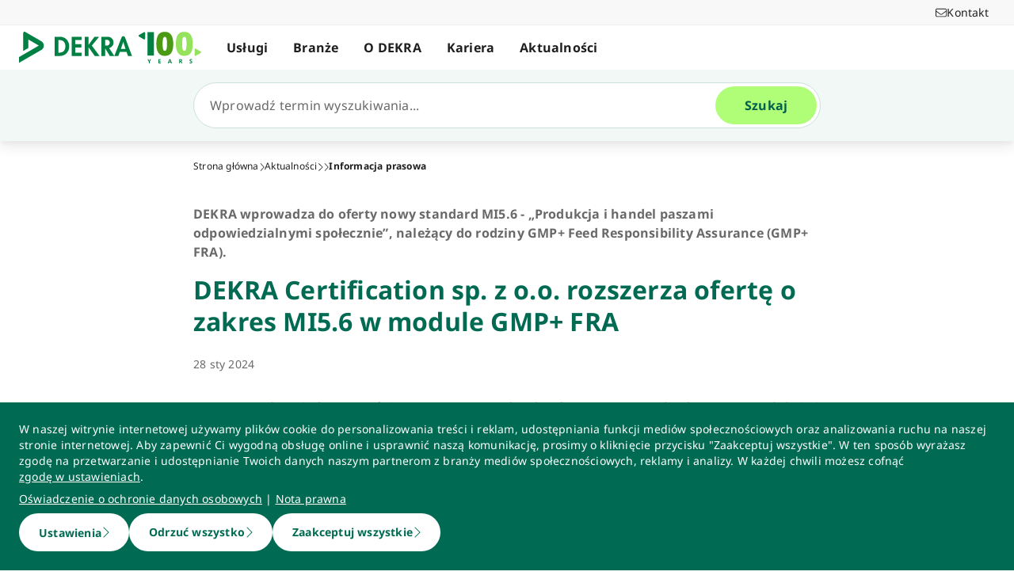

--- FILE ---
content_type: text/html; charset=utf-8
request_url: https://www.dekra-certification.com.pl/pl/dekra-certification-sp-z-o-o-rozszerza-oferte-o-zakres-mi5-6-w-module-gmp-fra/
body_size: 64942
content:
<!doctype html>
<html data-n-head-ssr lang="pl" data-n-head="%7B%22lang%22:%7B%22ssr%22:%22pl%22%7D%7D">
  <head >
    <meta data-n-head="ssr" charset="utf-8"><meta data-n-head="ssr" name="viewport" content="width=device-width, initial-scale=1"><meta data-n-head="ssr" name="format-detection" content="telephone=no"><meta data-n-head="ssr" name="referrer" content="strict-origin-when-cross-origin"><meta data-n-head="ssr" name="description" content="Zmiany dla przemysłu paszowego! Certyfikat GMP+ MI 5.6 spełnia wymogi QS. Potwierdź zgodność działań z zasadami zrównoważonego rozwoju i deforestacji!"><meta data-n-head="ssr" name="search_text" content="Zmiany dla przemysłu paszowego! Certyfikat GMP+ MI 5.6 spełnia wymogi QS. Potwierdź zgodność działań z zasadami zrównoważonego rozwoju i deforestacji!"><meta data-n-head="ssr" name="search_headline" content="DEKRA Certification sp. z o.o. rozszerza ofertę o zakres MI5.6 w module GMP+ FRA"><meta data-n-head="ssr" name="robots" content="index, follow"><meta data-n-head="ssr" property="og:url" content="https://www.dekra-certification.com.pl/pl/dekra-certification-sp-z-o-o-rozszerza-oferte-o-zakres-mi5-6-w-module-gmp-fra/"><meta data-n-head="ssr" property="og:type" content="website"><meta data-n-head="ssr" name="type" content="page"><meta data-n-head="ssr" name="type" content="press_release"><meta data-n-head="ssr" name="teaser_headline" content="DEKRA Certification sp. z o.o. rozszerza ofertę o zakres MI5.6 w module GMP+ FRA"><meta data-n-head="ssr" name="teaser_text" content="DEKRA wprowadza do oferty nowy standard MI5.6 - „Produkcja i handel paszami odpowiedzialnymi społecznie”, należący do rodziny GMP+ Feed Responsibility Assurance (GMP+ FRA). "><meta data-n-head="ssr" name="worst_case_news" content="false"><meta data-n-head="ssr" name="display_date" content="28 sty 2024"><meta data-n-head="ssr" name="date_from" content="28 sty 2024"><title>DEKRA rozszerza ofertę o zakres MI5.6 w module GMP+ FRA</title><link data-n-head="ssr" rel="icon" type="image/x-icon" href="/favicon.ico"><script data-n-head="ssr" src="/assets/js/fakeQuery.js" defer></script><link rel="preload" href="/_nuxt/182f3de.js" as="script"><link rel="preload" href="/_nuxt/504f6dc.js" as="script"><link rel="preload" href="/_nuxt/f8320cf.js" as="script"><link rel="preload" href="/_nuxt/cf5365b.js" as="script"><link rel="preload" href="/_nuxt/675a154.js" as="script"><link rel="preload" href="/_nuxt/0c3dd0d.js" as="script"><link rel="preload" href="/_nuxt/583cf0e.js" as="script"><link rel="preload" href="/_nuxt/650bb32.js" as="script"><link rel="preload" href="/_nuxt/a57708b.js" as="script"><link rel="preload" href="/_nuxt/bd70d93.js" as="script"><link rel="preload" href="/_nuxt/eb47a64.js" as="script"><link rel="preload" href="/_nuxt/4f1ab54.js" as="script"><link rel="preload" href="/_nuxt/3bf0db9.js" as="script"><link rel="preload" href="/_nuxt/4997436.js" as="script"><link rel="preload" href="/_nuxt/4b8d890.js" as="script"><link rel="preload" href="/_nuxt/0c122a2.js" as="script"><link rel="preload" href="/_nuxt/ff7667a.js" as="script"><link rel="preload" href="/_nuxt/3a7dbfe.js" as="script"><link rel="preload" href="/_nuxt/8fe94c1.js" as="script"><link rel="preload" href="/_nuxt/1cabe72.js" as="script"><link rel="preload" href="/_nuxt/02f90e2.js" as="script"><style data-vue-ssr-id="398017d2:0 3a74f22e:0 1092cdc8:0 8ab54dd4:0 138f5b7e:0 734d8a41:0 1849cec2:0 27d4ed22:0 fb7f9c1e:0 0dfc03c0:0 a27a0fc8:0 197298b8:0 eaa074ee:0 a271c746:0 c719b950:0 4c4cd58f:0 171e29b6:0 16bc08b2:0 684fea07:0 1a87affa:0 78ca02b8:0 25a8e7d8:0">/*! normalize.css v8.0.1 | MIT License | github.com/necolas/normalize.css */html{line-height:1.15;-webkit-text-size-adjust:100%}body{margin:0}main{display:block}h1{font-size:2em;margin:.67em 0}hr{box-sizing:content-box;height:0;overflow:visible}pre{font-family:monospace,monospace;font-size:1em}a{background-color:transparent}abbr[title]{border-bottom:none;-webkit-text-decoration:underline;-webkit-text-decoration:underline dotted;text-decoration:underline;text-decoration:underline dotted}b,strong{font-weight:bolder}code,kbd,samp{font-family:monospace,monospace;font-size:1em}small{font-size:80%}sub,sup{font-size:75%;line-height:0;position:relative;vertical-align:baseline}sub{bottom:-.25em}sup{top:-.5em}img{border-style:none}button,input,optgroup,select,textarea{font-family:inherit;font-size:100%;line-height:1.15;margin:0}button,input{overflow:visible}button,select{text-transform:none}[type=button],[type=reset],button{-webkit-appearance:button}[type=button]::-moz-focus-inner,[type=reset]::-moz-focus-inner,button::-moz-focus-inner{border-style:none;padding:0}[type=button]:-moz-focusring,[type=reset]:-moz-focusring,button:-moz-focusring{outline:1px dotted ButtonText}fieldset{padding:.35em .75em .625em}legend{box-sizing:border-box;color:inherit;display:table;max-width:100%;padding:0;white-space:normal}progress{vertical-align:baseline}textarea{overflow:auto}[type=number]::-webkit-inner-spin-button,[type=number]::-webkit-outer-spin-button{height:auto}details{display:block}summary{display:list-item}template{display:none}blockquote,dd,dl,figure,h1,h2,h3,h4,h5,h6,hr,p,pre{margin:0}button{background-color:transparent;background-image:none}button:focus{outline:1px dotted;outline:5px auto -webkit-focus-ring-color}fieldset,ol,ul{margin:0;padding:0}ol,ul{list-style:none}html{font-family:system-ui,-apple-system,Segoe UI,Roboto,Ubuntu,Cantarell,Noto Sans,sans-serif,BlinkMacSystemFont,Helvetica Neue,Arial,Apple Color Emoji,Segoe UI Emoji,Segoe UI Symbol,Noto Color Emoji;line-height:1.5}*,:after,:before{border:0 solid #e2e8f0;box-sizing:border-box}hr{border-top-width:1px}img{border-style:solid}textarea{resize:vertical}input::-moz-placeholder,textarea::-moz-placeholder{color:#a0aec0}input::placeholder,textarea::placeholder{color:#a0aec0}[role=button],button{cursor:pointer}table{border-collapse:collapse}h1,h2,h3,h4,h5,h6{font-size:inherit;font-weight:inherit}a{color:inherit;text-decoration:inherit}button,input,optgroup,select,textarea{color:inherit;line-height:inherit;padding:0}code,kbd,pre,samp{font-family:Menlo,Monaco,Consolas,Liberation Mono,Courier New,monospace}audio,canvas,embed,iframe,img,object,svg,video{display:block;vertical-align:middle}img,video{height:auto;max-width:100%}.pl-container{width:100%}@media (min-width:640px){.pl-container{max-width:640px}}@media (min-width:768px){.pl-container{max-width:768px}}@media (min-width:1024px){.pl-container{max-width:1024px}}@media (min-width:1280px){.pl-container{max-width:1280px}}.pl-space-x-2>:not(template)~:not(template){--space-x-reverse:0;margin-left:.5rem;margin-left:calc(.5rem*(1 - var(--space-x-reverse)));margin-right:0;margin-right:calc(.5rem*var(--space-x-reverse))}.pl-space-x-4>:not(template)~:not(template){--space-x-reverse:0;margin-left:1rem;margin-left:calc(1rem*(1 - var(--space-x-reverse)));margin-right:0;margin-right:calc(1rem*var(--space-x-reverse))}.pl-bg-white{--bg-opacity:1;background-color:#fff;background-color:rgba(255,255,255,var(--bg-opacity))}.pl-bg-gray-100{--bg-opacity:1;background-color:#f7fafc;background-color:rgba(247,250,252,var(--bg-opacity))}.pl-bg-gray-200{--bg-opacity:1;background-color:#edf2f7;background-color:rgba(237,242,247,var(--bg-opacity))}.pl-bg-gray-300{--bg-opacity:1;background-color:#e2e8f0;background-color:rgba(226,232,240,var(--bg-opacity))}.pl-bg-gray-600{--bg-opacity:1;background-color:#718096;background-color:rgba(113,128,150,var(--bg-opacity))}.pl-bg-gray-800{--bg-opacity:1;background-color:#2d3748;background-color:rgba(45,55,72,var(--bg-opacity))}.pl-bg-red-200{--bg-opacity:1;background-color:#fed7d7;background-color:rgba(254,215,215,var(--bg-opacity))}.pl-bg-blue-200{--bg-opacity:1;background-color:#bee3f8;background-color:rgba(190,227,248,var(--bg-opacity))}.pl-bg-blue-500{--bg-opacity:1;background-color:#4299e1;background-color:rgba(66,153,225,var(--bg-opacity))}.hover\:pl-bg-gray-200:hover{--bg-opacity:1;background-color:#edf2f7;background-color:rgba(237,242,247,var(--bg-opacity))}.hover\:pl-bg-blue-100:hover{--bg-opacity:1;background-color:#ebf8ff;background-color:rgba(235,248,255,var(--bg-opacity))}.pl-bg-opacity-50{--bg-opacity:0.5}.pl-border-transparent{border-color:transparent}.pl-border-gray-300{--border-opacity:1;border-color:#e2e8f0;border-color:rgba(226,232,240,var(--border-opacity))}.pl-border-gray-600{--border-opacity:1;border-color:#718096;border-color:rgba(113,128,150,var(--border-opacity))}.pl-border-red-400{--border-opacity:1;border-color:#fc8181;border-color:rgba(252,129,129,var(--border-opacity))}.pl-border-blue-400{--border-opacity:1;border-color:#63b3ed;border-color:rgba(99,179,237,var(--border-opacity))}.hover\:pl-border-green-600:hover{--border-opacity:1;border-color:#38a169;border-color:rgba(56,161,105,var(--border-opacity))}.focus\:pl-border-indigo-500:focus{--border-opacity:1;border-color:#667eea;border-color:rgba(102,126,234,var(--border-opacity))}.pl-rounded-md{border-radius:.375rem}.pl-rounded-lg{border-radius:.5rem}.pl-rounded-full{border-radius:9999px}.pl-rounded-t-md{border-top-left-radius:.375rem;border-top-right-radius:.375rem}.pl-border{border-width:1px}.pl-border-b{border-bottom-width:1px}.pl-cursor-default{cursor:default}.pl-cursor-pointer{cursor:pointer}.pl-block{display:block}.pl-inline-block{display:inline-block}.pl-flex{display:flex}.pl-inline-flex{display:inline-flex}.pl-hidden{display:none}.pl-flex-col{flex-direction:column}.pl-items-start{align-items:flex-start}.pl-items-center{align-items:center}.pl-justify-start{justify-content:flex-start}.pl-justify-center{justify-content:center}.pl-flex-1{flex:1 1 0%}.pl-flex-grow{flex-grow:1}.pl-flex-shrink-0{flex-shrink:0}.pl-font-sans{font-family:system-ui,-apple-system,Segoe UI,Roboto,Ubuntu,Cantarell,Noto Sans,sans-serif,BlinkMacSystemFont,Helvetica Neue,Arial,Apple Color Emoji,Segoe UI Emoji,Segoe UI Symbol,Noto Color Emoji}.pl-font-normal{font-weight:400}.pl-font-medium{font-weight:500}.pl-font-bold{font-weight:700}.pl-h-5{height:1.25rem}.pl-h-6{height:1.5rem}.pl-h-10{height:2.5rem}.pl-h-full{height:100%}.pl-h-screen{height:100vh}.pl-text-xs{font-size:.75rem}.pl-text-sm{font-size:.875rem}.pl-text-base{font-size:1rem}.pl-text-lg{font-size:1.125rem}.pl-mx-1{margin-left:.25rem;margin-right:.25rem}.pl-my-2{margin-bottom:.5rem;margin-top:.5rem}.pl-my-10{margin-bottom:2.5rem;margin-top:2.5rem}.pl-mx-auto{margin-left:auto;margin-right:auto}.pl-mt-1{margin-top:.25rem}.pl-ml-1{margin-left:.25rem}.pl-mt-2{margin-top:.5rem}.pl-ml-3{margin-left:.75rem}.pl-mt-4{margin-top:1rem}.pl-ml-4{margin-left:1rem}.pl-mb-5{margin-bottom:1.25rem}.pl-max-h-full{max-height:100%}.focus\:pl-outline-none:focus{outline:2px solid transparent;outline-offset:2px}.pl-overflow-auto{overflow:auto}.pl-overflow-hidden{overflow:hidden}.pl-overflow-x-auto{overflow-x:auto}.pl-p-4{padding:1rem}.pl-p-5{padding:1.25rem}.pl-py-1{padding-bottom:.25rem;padding-top:.25rem}.pl-py-2{padding-bottom:.5rem;padding-top:.5rem}.pl-px-2{padding-left:.5rem;padding-right:.5rem}.pl-py-3{padding-bottom:.75rem;padding-top:.75rem}.pl-px-4{padding-left:1rem;padding-right:1rem}.pl-py-10{padding-bottom:2.5rem;padding-top:2.5rem}.pl-pl-1{padding-left:.25rem}.pl-pr-2{padding-right:.5rem}.pl-pl-3{padding-left:.75rem}.pl-pr-4{padding-right:1rem}.pl-pr-10{padding-right:2.5rem}.pl-pointer-events-none{pointer-events:none}.pl-pointer-events-auto{pointer-events:auto}.pl-fixed{position:fixed}.pl-absolute{position:absolute}.pl-relative{position:relative}.pl-inset-y-0{bottom:0;top:0}.pl-top-0{top:0}.pl-right-0{right:0}.pl-left-0{left:0}.pl-shadow-sm{box-shadow:0 1px 2px 0 rgba(0,0,0,.05)}.pl-shadow-md{box-shadow:0 4px 6px -1px rgba(0,0,0,.1),0 2px 4px -1px rgba(0,0,0,.06)}.pl-shadow-lg{box-shadow:0 10px 15px -3px rgba(0,0,0,.1),0 4px 6px -2px rgba(0,0,0,.05)}.pl-text-left{text-align:left}.pl-text-right{text-align:right}.pl-text-gray-100{--text-opacity:1;color:#f7fafc;color:rgba(247,250,252,var(--text-opacity))}.pl-text-gray-400{--text-opacity:1;color:#cbd5e0;color:rgba(203,213,224,var(--text-opacity))}.pl-text-gray-700{--text-opacity:1;color:#4a5568;color:rgba(74,85,104,var(--text-opacity))}.pl-text-gray-900{--text-opacity:1;color:#1a202c;color:rgba(26,32,44,var(--text-opacity))}.pl-text-red-900{--text-opacity:1;color:#742a2a;color:rgba(116,42,42,var(--text-opacity))}.pl-text-blue-600{--text-opacity:1;color:#3182ce;color:rgba(49,130,206,var(--text-opacity))}.pl-text-blue-900{--text-opacity:1;color:#2a4365;color:rgba(42,67,101,var(--text-opacity))}.hover\:pl-text-gray-700:hover{--text-opacity:1;color:#4a5568;color:rgba(74,85,104,var(--text-opacity))}.hover\:pl-underline:hover,.pl-underline{-webkit-text-decoration:underline;text-decoration:underline}.pl-select-none{-webkit-user-select:none;-moz-user-select:none;user-select:none}.pl-truncate{overflow:hidden;text-overflow:ellipsis;white-space:nowrap}.pl-w-5{width:1.25rem}.pl-w-6{width:1.5rem}.pl-w-10{width:2.5rem}.pl-w-full{width:100%}.pl-z-0{z-index:0}.pl-z-50{z-index:50}.pl-z-info{z-index:99999}.pl-transform{--transform-translate-x:0;--transform-translate-y:0;--transform-rotate:0;--transform-skew-x:0;--transform-skew-y:0;--transform-scale-x:1;--transform-scale-y:1;transform:translateX(0) translateY(0) rotate(0) skewX(0) skewY(0) scaleX(1) scaleY(1);transform:translateX(var(--transform-translate-x)) translateY(var(--transform-translate-y)) rotate(var(--transform-rotate)) skewX(var(--transform-skew-x)) skewY(var(--transform-skew-y)) scaleX(var(--transform-scale-x)) scaleY(var(--transform-scale-y))}.pl-transition-transform{transition-property:transform}.pl-duration-200{transition-duration:.2s}@keyframes spin{to{transform:rotate(1turn)}}@keyframes ping{75%,to{opacity:0;transform:scale(2)}}@keyframes pulse{50%{opacity:.5}}@keyframes bounce{0%,to{animation-timing-function:cubic-bezier(.8,0,1,1);transform:translateY(-25%)}50%{animation-timing-function:cubic-bezier(0,0,.2,1);transform:none}}@media (min-width:640px){.sm\:pl-block{display:block}.sm\:pl-hidden{display:none}.sm\:pl-text-sm{font-size:.875rem}}@media (min-width:768px){.md\:pl-p-6{padding:1.5rem}.md\:pl-px-6{padding-left:1.5rem;padding-right:1.5rem}}@media (min-width:1024px){.lg\:pl-p-10{padding:2.5rem}.lg\:pl-py-5{padding-bottom:1.25rem;padding-top:1.25rem}.lg\:pl-px-6{padding-left:1.5rem;padding-right:1.5rem}.lg\:pl-px-10{padding-left:2.5rem;padding-right:2.5rem}}@media (min-width:1280px){.xl\:pl-w-3\/4{width:75%}}code[class*=language-],pre[class*=language-]{background:none;color:#f8f8f2;font-family:Consolas,Monaco,Andale Mono,Ubuntu Mono,monospace;font-size:1em;text-align:left;text-shadow:0 1px rgba(0,0,0,.3);white-space:pre;word-break:normal;word-spacing:normal;word-wrap:normal;hyphens:none;line-height:1.5;-moz-tab-size:4;-o-tab-size:4;tab-size:4}pre[class*=language-]{border-radius:.3em;margin:.5em 0;overflow:auto;padding:1em}:not(pre)>code[class*=language-],pre[class*=language-]{background:#272822}:not(pre)>code[class*=language-]{border-radius:.3em;padding:.1em;white-space:normal}.token.cdata,.token.comment,.token.doctype,.token.prolog{color:#8292a2}.token.punctuation{color:#f8f8f2}.token.namespace{opacity:.7}.token.constant,.token.deleted,.token.property,.token.symbol,.token.tag{color:#f92672}.token.boolean,.token.number{color:#ae81ff}.token.attr-name,.token.builtin,.token.char,.token.inserted,.token.selector,.token.string{color:#a6e22e}.language-css .token.string,.style .token.string,.token.entity,.token.operator,.token.url,.token.variable{color:#f8f8f2}.token.atrule,.token.attr-value,.token.class-name,.token.function{color:#e6db74}.token.keyword{color:#66d9ef}.token.important,.token.regex{color:#fd971f}.token.bold,.token.important{font-weight:700}.token.italic{font-style:italic}.token.entity{cursor:help}.Code[class*=language-]{font-size:.75rem;--bg-opacity:1;background-color:#1a202c;background-color:rgba(26,32,44,var(--bg-opacity));margin-bottom:1rem;margin-top:1rem}:not(pre)>code[class*=language-].Code{padding:.25rem .5rem}.pl-add-content-container{align-items:center;color:#fff;display:flex;font-size:25px;justify-content:center;padding:32px 0}.pl-add-content-button{background-color:#3288c3;border-radius:1.5em;cursor:pointer;line-height:3em;overflow:hidden;text-align:center;transition:all .3s cubic-bezier(.4,0,.2,1);white-space:nowrap;width:3em}.pl-add-content-button:hover{background-color:#286894;border-radius:.125rem;width:10em}.pl-add-content-button svg{height:2em;margin:.5em;width:2em}.pl-add-content-button-text,.pl-add-content-button:hover svg{display:none}.pl-add-content-button:hover .pl-add-content-button-text{display:block}
@font-face{font-display:block;font-family:"Noto Sans";font-style:normal;font-weight:400;src:local("Noto Sans Regular"),local("NotoSans-Regular"),url(/_nuxt/fonts/NotoSans-Regular.9a7ce1b.woff2) format("woff2"),url(/_nuxt/fonts/NotoSans-Regular.0505760.woff) format("woff")}@font-face{font-display:block;font-family:"Noto Sans";font-style:italic;font-weight:400;src:local("Noto Sans Italic"),local("NotoSans-Italic"),url(/_nuxt/fonts/NotoSans-Italic.516f235.woff2) format("woff2"),url(/_nuxt/fonts/NotoSans-Italic.79ab268.woff) format("woff")}@font-face{font-display:block;font-family:"Noto Sans";font-style:normal;font-weight:600;src:local("Noto Sans SemiBold"),local("NotoSans-SemiBold"),url(/_nuxt/fonts/NotoSans-SemiBold.403ac3f.woff2) format("woff2"),url(/_nuxt/fonts/NotoSans-SemiBold.6a0bab4.woff) format("woff")}@font-face{font-display:block;font-family:"Noto Sans";font-style:italic;font-weight:600;src:local("Noto Sans SemiBold Italic"),local("NotoSans-SemiBoldItalic"),url(/_nuxt/fonts/NotoSans-SemiBoldItalic.8d0689b.woff2) format("woff2"),url(/_nuxt/fonts/NotoSans-SemiBoldItalic.e449751.woff) format("woff")}@font-face{font-display:block;font-family:"Noto Sans";font-style:normal;font-weight:700;src:local("Noto Sans Bold"),local("NotoSans-Bold"),url(/_nuxt/fonts/NotoSans-Bold.903d452.woff2) format("woff2"),url(/_nuxt/fonts/NotoSans-Bold.61abd3d.woff) format("woff")}@font-face{font-display:block;font-family:"Noto Sans";font-style:italic;font-weight:700;src:local("Noto Sans Bold Italic"),local("NotoSans-BoldItalic"),url(/_nuxt/fonts/NotoSans-BoldItalic.c5db33b.woff2) format("woff2"),url(/_nuxt/fonts/NotoSans-BoldItalic.6ffa229.woff) format("woff")}
:root{--tw-blur:blur(0px);--tw-brightness:brightness(1);--tw-contrast:contrast(1);--tw-grayscale:grayscale(0);--tw-hue-rotate:hue-rotate(0deg);--tw-invert:invert(0);--tw-saturate:saturate(1);--tw-sepia:sepia(0);--tw-drop-shadow:drop-shadow(0 0);--scrollbar-width:0px;--results-list-width:440px}body.no-scroll{overflow:hidden}.noTransition{transition:none!important}.list-enter-active,.list-leave-active{transition:all .3s}.list-enter{opacity:0}.list-leave-to{transition-duration:0s}*,:after,:before{--tw-border-spacing-x:0;--tw-border-spacing-y:0;--tw-translate-x:0;--tw-translate-y:0;--tw-rotate:0;--tw-skew-x:0;--tw-skew-y:0;--tw-scale-x:1;--tw-scale-y:1;--tw-pan-x: ;--tw-pan-y: ;--tw-pinch-zoom: ;--tw-scroll-snap-strictness:proximity;--tw-gradient-from-position: ;--tw-gradient-via-position: ;--tw-gradient-to-position: ;--tw-ordinal: ;--tw-slashed-zero: ;--tw-numeric-figure: ;--tw-numeric-spacing: ;--tw-numeric-fraction: ;--tw-ring-inset: ;--tw-ring-offset-width:0px;--tw-ring-offset-color:#fff;--tw-ring-color:rgba(59,130,246,.5);--tw-ring-offset-shadow:0 0 transparent;--tw-ring-shadow:0 0 transparent;--tw-shadow:0 0 transparent;--tw-shadow-colored:0 0 transparent;--tw-blur: ;--tw-brightness: ;--tw-contrast: ;--tw-grayscale: ;--tw-hue-rotate: ;--tw-invert: ;--tw-saturate: ;--tw-sepia: ;--tw-drop-shadow: ;--tw-backdrop-blur: ;--tw-backdrop-brightness: ;--tw-backdrop-contrast: ;--tw-backdrop-grayscale: ;--tw-backdrop-hue-rotate: ;--tw-backdrop-invert: ;--tw-backdrop-opacity: ;--tw-backdrop-saturate: ;--tw-backdrop-sepia: ;--tw-contain-size: ;--tw-contain-layout: ;--tw-contain-paint: ;--tw-contain-style: }::backdrop{--tw-border-spacing-x:0;--tw-border-spacing-y:0;--tw-translate-x:0;--tw-translate-y:0;--tw-rotate:0;--tw-skew-x:0;--tw-skew-y:0;--tw-scale-x:1;--tw-scale-y:1;--tw-pan-x: ;--tw-pan-y: ;--tw-pinch-zoom: ;--tw-scroll-snap-strictness:proximity;--tw-gradient-from-position: ;--tw-gradient-via-position: ;--tw-gradient-to-position: ;--tw-ordinal: ;--tw-slashed-zero: ;--tw-numeric-figure: ;--tw-numeric-spacing: ;--tw-numeric-fraction: ;--tw-ring-inset: ;--tw-ring-offset-width:0px;--tw-ring-offset-color:#fff;--tw-ring-color:rgba(59,130,246,.5);--tw-ring-offset-shadow:0 0 transparent;--tw-ring-shadow:0 0 transparent;--tw-shadow:0 0 transparent;--tw-shadow-colored:0 0 transparent;--tw-blur: ;--tw-brightness: ;--tw-contrast: ;--tw-grayscale: ;--tw-hue-rotate: ;--tw-invert: ;--tw-saturate: ;--tw-sepia: ;--tw-drop-shadow: ;--tw-backdrop-blur: ;--tw-backdrop-brightness: ;--tw-backdrop-contrast: ;--tw-backdrop-grayscale: ;--tw-backdrop-hue-rotate: ;--tw-backdrop-invert: ;--tw-backdrop-opacity: ;--tw-backdrop-saturate: ;--tw-backdrop-sepia: ;--tw-contain-size: ;--tw-contain-layout: ;--tw-contain-paint: ;--tw-contain-style: }/*! tailwindcss v3.4.18 | MIT License | https://tailwindcss.com*/*,:after,:before{border:0 solid #d2d2d2;box-sizing:border-box}:after,:before{--tw-content:""}:host,html{line-height:1.5;-webkit-text-size-adjust:100%;font-family:ui-sans-serif,system-ui,-apple-system,Segoe UI,Roboto,Ubuntu,Cantarell,Noto Sans,sans-serif,"Apple Color Emoji","Segoe UI Emoji","Segoe UI Symbol","Noto Color Emoji";font-feature-settings:normal;font-variation-settings:normal;-moz-tab-size:4;-o-tab-size:4;tab-size:4;-webkit-tap-highlight-color:transparent}body{line-height:inherit;margin:0}hr{border-top-width:1px;color:inherit;height:0}abbr:where([title]){text-decoration:underline;-webkit-text-decoration:underline dotted;text-decoration:underline dotted}h1,h2,h3,h4,h5,h6{font-size:inherit;font-weight:inherit}a{color:inherit;text-decoration:inherit}b,strong{font-weight:bolder}code,kbd,pre,samp{font-family:ui-monospace,SFMono-Regular,Menlo,Monaco,Consolas,"Liberation Mono","Courier New",monospace;font-feature-settings:normal;font-size:1em;font-variation-settings:normal}small{font-size:80%}sub,sup{font-size:75%;line-height:0;position:relative;vertical-align:baseline}sub{bottom:-.25em}sup{top:-.5em}table{border-collapse:collapse;border-color:inherit;text-indent:0}button,input,optgroup,select,textarea{color:inherit;font-family:inherit;font-feature-settings:inherit;font-size:100%;font-variation-settings:inherit;font-weight:inherit;letter-spacing:inherit;line-height:inherit;margin:0;padding:0}button,select{text-transform:none}button,input:where([type=button]),input:where([type=reset]),input:where([type=submit]){-webkit-appearance:button;background-color:transparent;background-image:none}:-moz-focusring{outline:auto}:-moz-ui-invalid{box-shadow:none}progress{vertical-align:baseline}::-webkit-inner-spin-button,::-webkit-outer-spin-button{height:auto}[type=search]{-webkit-appearance:textfield;outline-offset:-2px}::-webkit-search-decoration{-webkit-appearance:none}::-webkit-file-upload-button{-webkit-appearance:button;font:inherit}summary{display:list-item}blockquote,dd,dl,figure,h1,h2,h3,h4,h5,h6,hr,p,pre{margin:0}fieldset{margin:0}fieldset,legend{padding:0}menu,ol,ul{list-style:none;margin:0;padding:0}dialog{padding:0}textarea{resize:vertical}input::-moz-placeholder,textarea::-moz-placeholder{color:#9d9d9d;opacity:1}input::placeholder,textarea::placeholder{color:#9d9d9d;opacity:1}[role=button],button{cursor:pointer}:disabled{cursor:default}audio,canvas,embed,iframe,img,object,svg,video{display:block;vertical-align:middle}img,video{height:auto;max-width:100%}[hidden]:where(:not([hidden=until-found])){display:none}.\!container{width:100%!important}.container{width:100%}@media (min-width:0px){.\!container{max-width:0!important}.container{max-width:0}}@media (min-width:600px){.\!container{max-width:600px!important}.container{max-width:600px}}@media (min-width:900px){.\!container{max-width:900px!important}.container{max-width:900px}}@media (min-width:1284px){.\!container{max-width:1284px!important}.container{max-width:1284px}}@media (min-width:1320px){.\!container{max-width:1320px!important}.container{max-width:1320px}}@media (min-width:1920px){.\!container{max-width:1920px!important}.container{max-width:1920px}}.sr-only{height:1px;margin:-1px;overflow:hidden;padding:0;position:absolute;width:1px;clip:rect(0,0,0,0);border-width:0;white-space:nowrap}.pointer-events-none{pointer-events:none}.pointer-events-auto{pointer-events:auto}.visible{visibility:visible}.invisible{visibility:hidden}.static{position:static}.fixed{position:fixed}.absolute{position:absolute}.relative{position:relative}.sticky{position:sticky}.inset-0{bottom:0;left:0;right:0;top:0}.\!top-1\/2{top:50%!important}.-left-4{left:-1rem}.-left-5{left:-1.25rem}.-right-5{right:-1.25rem}.-top-1{top:-.25rem}.bottom-0{bottom:0}.bottom-20{bottom:5rem}.bottom-44{bottom:11rem}.bottom-8{bottom:2rem}.bottom-px{bottom:1px}.left-0{left:0}.left-1\/2{left:50%}.left-10{left:2.5rem}.left-2{left:.5rem}.left-3{left:.75rem}.left-4{left:1rem}.left-\[-174px\]{left:-174px}.left-\[90\%\]{left:90%}.left-\[calc\(100\%\+24px\)\]{left:calc(100% + 24px)}.left-full{left:100%}.right-0{right:0}.right-10{right:2.5rem}.right-2{right:.5rem}.right-3\.5{right:.875rem}.right-4{right:1rem}.right-6{right:1.5rem}.right-\[calc\(100\%\+24px\)\]{right:calc(100% + 24px)}.top-0{top:0}.top-0\.5{top:.125rem}.top-1{top:.25rem}.top-1\/2{top:50%}.top-10{top:2.5rem}.top-16{top:4rem}.top-2{top:.5rem}.top-2\.5{top:.625rem}.top-4{top:1rem}.top-5{top:1.25rem}.top-6{top:1.5rem}.top-\[67px\]{top:67px}.top-full{top:100%}.-z-10{z-index:-10}.z-0{z-index:0}.z-10{z-index:10}.z-20{z-index:20}.z-30{z-index:30}.z-40{z-index:40}.z-50{z-index:50}.z-\[49\]{z-index:49}.z-\[60\]{z-index:60}.z-\[70\]{z-index:70}.z-\[80\]{z-index:80}.col-auto{grid-column:auto}.col-span-12{grid-column:span 12/span 12}.col-span-4{grid-column:span 4/span 4}.col-span-6{grid-column:span 6/span 6}.col-span-full{grid-column:1/-1}.col-start-1{grid-column-start:1}.row-1{grid-row:1}.row-span-2{grid-row:span 2/span 2}.row-start-1{grid-row-start:1}.row-start-2{grid-row-start:2}.float-right{float:right}.float-left{float:left}.clear-left{clear:left}.\!m-0{margin:0!important}.-m-px{margin:-1px}.m-0{margin:0}.m-2{margin:.5rem}.m-auto{margin:auto}.-mx-4{margin-left:-1rem;margin-right:-1rem}.-mx-6{margin-left:-1.5rem;margin-right:-1.5rem}.mx-3{margin-left:.75rem;margin-right:.75rem}.mx-5{margin-left:1.25rem;margin-right:1.25rem}.mx-auto{margin-left:auto;margin-right:auto}.my-0{margin-bottom:0;margin-top:0}.my-0\.5{margin-bottom:.125rem;margin-top:.125rem}.my-2{margin-bottom:.5rem;margin-top:.5rem}.my-4{margin-bottom:1rem;margin-top:1rem}.my-6{margin-bottom:1.5rem;margin-top:1.5rem}.\!mb-0{margin-bottom:0!important}.\!mb-6{margin-bottom:1.5rem!important}.\!mt-0{margin-top:0!important}.\!mt-2{margin-top:.5rem!important}.\!mt-4{margin-top:1rem!important}.-mb-4{margin-bottom:-1rem}.-ml-4{margin-left:-1rem}.-ml-5{margin-left:-1.25rem}.-ml-6{margin-left:-1.5rem}.-mr-4{margin-right:-1rem}.-mr-6{margin-right:-1.5rem}.-mt-1{margin-top:-.25rem}.-mt-4{margin-top:-1rem}.-mt-6{margin-top:-1.5rem}.mb-0{margin-bottom:0}.mb-1{margin-bottom:.25rem}.mb-12{margin-bottom:3rem}.mb-2{margin-bottom:.5rem}.mb-2\.5{margin-bottom:.625rem}.mb-3{margin-bottom:.75rem}.mb-4{margin-bottom:1rem}.mb-5{margin-bottom:1.25rem}.mb-6{margin-bottom:1.5rem}.mb-\[14vw\]{margin-bottom:14vw}.ml-3\.5{margin-left:.875rem}.ml-5{margin-left:1.25rem}.ml-6{margin-left:1.5rem}.ml-7{margin-left:1.75rem}.ml-\[10px\]{margin-left:10px}.ml-auto{margin-left:auto}.mr-1{margin-right:.25rem}.mr-2{margin-right:.5rem}.mr-3\.5{margin-right:.875rem}.mr-4{margin-right:1rem}.mr-6{margin-right:1.5rem}.mr-8{margin-right:2rem}.mt-0{margin-top:0}.mt-0\.5{margin-top:.125rem}.mt-10{margin-top:2.5rem}.mt-12{margin-top:3rem}.mt-2{margin-top:.5rem}.mt-24{margin-top:6rem}.mt-3{margin-top:.75rem}.mt-4{margin-top:1rem}.mt-5{margin-top:1.25rem}.mt-6{margin-top:1.5rem}.mt-8{margin-top:2rem}.mt-9{margin-top:2.25rem}.mt-\[2px\]{margin-top:2px}.mt-auto{margin-top:auto}.mt-px{margin-top:1px}.box-content{box-sizing:content-box}.block{display:block}.inline-block{display:inline-block}.\!inline{display:inline!important}.inline{display:inline}.\!flex{display:flex!important}.flex{display:flex}.inline-flex{display:inline-flex}.table{display:table}.grid{display:grid}.contents{display:contents}.\!hidden{display:none!important}.hidden{display:none}.aspect-3\/4{aspect-ratio:3/4}.aspect-4\/3{aspect-ratio:4/3}.aspect-9\/16{aspect-ratio:9/16}.aspect-\[6\/5\]{aspect-ratio:6/5}.aspect-square{aspect-ratio:1/1}.aspect-video{aspect-ratio:16/9}.\!h-auto{height:auto!important}.\!h-full{height:100%!important}.h-0{height:0}.h-1{height:.25rem}.h-1\.5{height:.375rem}.h-10{height:2.5rem}.h-12{height:3rem}.h-14{height:3.5rem}.h-16{height:4rem}.h-3{height:.75rem}.h-4{height:1rem}.h-5{height:1.25rem}.h-6{height:1.5rem}.h-64{height:16rem}.h-7{height:1.75rem}.h-8{height:2rem}.h-80{height:20rem}.h-\[105px\]{height:105px}.h-\[130px\]{height:130px}.h-\[14px\]{height:14px}.h-\[250px\]{height:250px}.h-\[26px\]{height:26px}.h-\[3\.875rem\]{height:3.875rem}.h-\[30px\]{height:30px}.h-\[373px\]{height:373px}.h-\[48px\]{height:48px}.h-\[54px\]{height:54px}.h-\[560px\]{height:560px}.h-\[584px\]{height:584px}.h-\[62px\]{height:62px}.h-\[67px\]{height:67px}.h-\[90\%\]{height:90%}.h-\[calc\(100vh-120px\)\]{height:calc(100vh - 120px)}.h-\[inherit\]{height:inherit}.h-\[var\(--unit-100vh\)\]{height:var(--unit-100vh)}.h-auto{height:auto}.h-fit{height:-moz-fit-content;height:fit-content}.h-full{height:100%}.h-px{height:1px}.h-screen{height:100vh;height:100dvh}.max-h-0{max-height:0}.max-h-20{max-height:5rem}.max-h-60{max-height:15rem}.max-h-\[320px\]{max-height:320px}.max-h-\[40\%\]{max-height:40%}.max-h-\[400px\]{max-height:400px}.max-h-\[77vh\]{max-height:77vh}.max-h-full{max-height:100%}.max-h-min{max-height:-moz-min-content;max-height:min-content}.max-h-screen{max-height:100vh}.min-h-12{min-height:3rem}.min-h-20{min-height:5rem}.min-h-\[20px\]{min-height:20px}.min-h-\[240px\]{min-height:240px}.min-h-\[264px\]{min-height:264px}.min-h-\[32px\]{min-height:32px}.min-h-\[48px\]{min-height:48px}.min-h-\[50vh\]{min-height:50vh}.min-h-\[590px\]{min-height:590px}.min-h-screen{min-height:100vh}.\!w-auto{width:auto!important}.\!w-full{width:100%!important}.\!w-max{width:-moz-max-content!important;width:max-content!important}.w-1\/2{width:50%}.w-1\/4{width:25%}.w-12{width:3rem}.w-28{width:7rem}.w-3{width:.75rem}.w-36{width:9rem}.w-4{width:1rem}.w-48{width:12rem}.w-5{width:1.25rem}.w-8{width:2rem}.w-9{width:2.25rem}.w-\[128px\]{width:128px}.w-\[135px\]{width:135px}.w-\[14px\]{width:14px}.w-\[240px\]{width:240px}.w-\[26px\]{width:26px}.w-\[300\%\]{width:300%}.w-\[37\.5rem\]{width:37.5rem}.w-\[48px\]{width:48px}.w-\[60\%\]{width:60%}.w-\[76px\]{width:76px}.w-\[80\%\]{width:80%}.w-\[88px\]{width:88px}.w-\[90\%\]{width:90%}.w-\[95\%\]{width:95%}.w-\[calc\(100\%_-_161px\)\]{width:calc(100% - 161px)}.w-\[calc\(100\%_-_var\(--scrollbar-width\)\)\]{width:100%;width:calc(100% - var(--scrollbar-width))}.w-auto{width:auto}.w-fit{width:-moz-fit-content;width:fit-content}.w-full{width:100%}.w-max{width:-moz-max-content;width:max-content}.w-screen{width:100vw}.min-w-0{min-width:0}.min-w-12{min-width:3rem}.min-w-32{min-width:8rem}.min-w-36{min-width:9rem}.min-w-4{min-width:1rem}.min-w-\[140px\]{min-width:140px}.min-w-\[15\.5rem\]{min-width:15.5rem}.min-w-full{min-width:100%}.min-w-min{min-width:-moz-min-content;min-width:min-content}.max-w-28{max-width:7rem}.max-w-60{max-width:15rem}.max-w-\[1271px\]{max-width:1271px}.max-w-\[1320px\]{max-width:1320px}.max-w-\[1920px\]{max-width:1920px}.max-w-\[200px\]{max-width:200px}.max-w-\[272px\]{max-width:272px}.max-w-\[50\%\]{max-width:50%}.max-w-\[52\%\]{max-width:52%}.max-w-\[52\.5rem\]{max-width:52.5rem}.max-w-\[68px\]{max-width:68px}.max-w-\[75\%\]{max-width:75%}.max-w-\[82\.5rem\]{max-width:82.5rem}.max-w-\[840px\]{max-width:840px}.max-w-\[944px\]{max-width:944px}.max-w-fit{max-width:-moz-fit-content;max-width:fit-content}.max-w-full{max-width:100%}.max-w-max{max-width:-moz-max-content;max-width:max-content}.max-w-sm{max-width:24rem}.max-w-xs{max-width:20rem}.flex-1{flex:1 1 0%}.flex-\[1_0_160px\]{flex:1 0 160px}.flex-\[1_0_calc\(100\%-48px\)\]{flex:1 0 calc(100% - 48px)}.flex-auto{flex:1 1 auto}.flex-none{flex:none}.flex-shrink{flex-shrink:1}.flex-shrink-0,.shrink-0{flex-shrink:0}.flex-grow{flex-grow:1}.flex-grow-0{flex-grow:0}.grow{flex-grow:1}.grow-0{flex-grow:0}.basis-0{flex-basis:0px}.basis-1\/3{flex-basis:33.333333%}.basis-2\/3{flex-basis:66.666667%}.basis-52{flex-basis:13rem}.basis-full{flex-basis:100%}.origin-right{transform-origin:right}.origin-top{transform-origin:top}.\!translate-y-\[-93px\]{--tw-translate-y:-93px!important;transform:translate(var(--tw-translate-x),-93px) rotate(var(--tw-rotate)) skewX(var(--tw-skew-x)) skewY(var(--tw-skew-y)) scaleX(var(--tw-scale-x)) scaleY(var(--tw-scale-y))!important;transform:translate(var(--tw-translate-x),var(--tw-translate-y)) rotate(var(--tw-rotate)) skewX(var(--tw-skew-x)) skewY(var(--tw-skew-y)) scaleX(var(--tw-scale-x)) scaleY(var(--tw-scale-y))!important}.-translate-x-1\/2{--tw-translate-x:-50%;transform:translate(-50%,var(--tw-translate-y)) rotate(var(--tw-rotate)) skewX(var(--tw-skew-x)) skewY(var(--tw-skew-y)) scaleX(var(--tw-scale-x)) scaleY(var(--tw-scale-y));transform:translate(var(--tw-translate-x),var(--tw-translate-y)) rotate(var(--tw-rotate)) skewX(var(--tw-skew-x)) skewY(var(--tw-skew-y)) scaleX(var(--tw-scale-x)) scaleY(var(--tw-scale-y))}.-translate-x-\[250px\]{--tw-translate-x:-250px;transform:translate(-250px,var(--tw-translate-y)) rotate(var(--tw-rotate)) skewX(var(--tw-skew-x)) skewY(var(--tw-skew-y)) scaleX(var(--tw-scale-x)) scaleY(var(--tw-scale-y));transform:translate(var(--tw-translate-x),var(--tw-translate-y)) rotate(var(--tw-rotate)) skewX(var(--tw-skew-x)) skewY(var(--tw-skew-y)) scaleX(var(--tw-scale-x)) scaleY(var(--tw-scale-y))}.-translate-x-\[68\%\]{--tw-translate-x:-68%;transform:translate(-68%,var(--tw-translate-y)) rotate(var(--tw-rotate)) skewX(var(--tw-skew-x)) skewY(var(--tw-skew-y)) scaleX(var(--tw-scale-x)) scaleY(var(--tw-scale-y));transform:translate(var(--tw-translate-x),var(--tw-translate-y)) rotate(var(--tw-rotate)) skewX(var(--tw-skew-x)) skewY(var(--tw-skew-y)) scaleX(var(--tw-scale-x)) scaleY(var(--tw-scale-y))}.-translate-x-full{--tw-translate-x:-100%;transform:translate(-100%,var(--tw-translate-y)) rotate(var(--tw-rotate)) skewX(var(--tw-skew-x)) skewY(var(--tw-skew-y)) scaleX(var(--tw-scale-x)) scaleY(var(--tw-scale-y));transform:translate(var(--tw-translate-x),var(--tw-translate-y)) rotate(var(--tw-rotate)) skewX(var(--tw-skew-x)) skewY(var(--tw-skew-y)) scaleX(var(--tw-scale-x)) scaleY(var(--tw-scale-y))}.-translate-y-1\/2{--tw-translate-y:-50%;transform:translate(var(--tw-translate-x),-50%) rotate(var(--tw-rotate)) skewX(var(--tw-skew-x)) skewY(var(--tw-skew-y)) scaleX(var(--tw-scale-x)) scaleY(var(--tw-scale-y));transform:translate(var(--tw-translate-x),var(--tw-translate-y)) rotate(var(--tw-rotate)) skewX(var(--tw-skew-x)) skewY(var(--tw-skew-y)) scaleX(var(--tw-scale-x)) scaleY(var(--tw-scale-y))}.-translate-y-\[120px\]{--tw-translate-y:-120px;transform:translate(var(--tw-translate-x),-120px) rotate(var(--tw-rotate)) skewX(var(--tw-skew-x)) skewY(var(--tw-skew-y)) scaleX(var(--tw-scale-x)) scaleY(var(--tw-scale-y));transform:translate(var(--tw-translate-x),var(--tw-translate-y)) rotate(var(--tw-rotate)) skewX(var(--tw-skew-x)) skewY(var(--tw-skew-y)) scaleX(var(--tw-scale-x)) scaleY(var(--tw-scale-y))}.-translate-y-\[12px\]{--tw-translate-y:-12px;transform:translate(var(--tw-translate-x),-12px) rotate(var(--tw-rotate)) skewX(var(--tw-skew-x)) skewY(var(--tw-skew-y)) scaleX(var(--tw-scale-x)) scaleY(var(--tw-scale-y));transform:translate(var(--tw-translate-x),var(--tw-translate-y)) rotate(var(--tw-rotate)) skewX(var(--tw-skew-x)) skewY(var(--tw-skew-y)) scaleX(var(--tw-scale-x)) scaleY(var(--tw-scale-y))}.-translate-y-\[69\%\]{--tw-translate-y:-69%;transform:translate(var(--tw-translate-x),-69%) rotate(var(--tw-rotate)) skewX(var(--tw-skew-x)) skewY(var(--tw-skew-y)) scaleX(var(--tw-scale-x)) scaleY(var(--tw-scale-y));transform:translate(var(--tw-translate-x),var(--tw-translate-y)) rotate(var(--tw-rotate)) skewX(var(--tw-skew-x)) skewY(var(--tw-skew-y)) scaleX(var(--tw-scale-x)) scaleY(var(--tw-scale-y))}.-translate-y-full{--tw-translate-y:-100%;transform:translate(var(--tw-translate-x),-100%) rotate(var(--tw-rotate)) skewX(var(--tw-skew-x)) skewY(var(--tw-skew-y)) scaleX(var(--tw-scale-x)) scaleY(var(--tw-scale-y));transform:translate(var(--tw-translate-x),var(--tw-translate-y)) rotate(var(--tw-rotate)) skewX(var(--tw-skew-x)) skewY(var(--tw-skew-y)) scaleX(var(--tw-scale-x)) scaleY(var(--tw-scale-y))}.translate-x-0{--tw-translate-x:0px;transform:translateY(var(--tw-translate-y)) rotate(var(--tw-rotate)) skewX(var(--tw-skew-x)) skewY(var(--tw-skew-y)) scaleX(var(--tw-scale-x)) scaleY(var(--tw-scale-y));transform:translate(var(--tw-translate-x),var(--tw-translate-y)) rotate(var(--tw-rotate)) skewX(var(--tw-skew-x)) skewY(var(--tw-skew-y)) scaleX(var(--tw-scale-x)) scaleY(var(--tw-scale-y))}.translate-x-\[-174px\]{--tw-translate-x:-174px;transform:translate(-174px,var(--tw-translate-y)) rotate(var(--tw-rotate)) skewX(var(--tw-skew-x)) skewY(var(--tw-skew-y)) scaleX(var(--tw-scale-x)) scaleY(var(--tw-scale-y));transform:translate(var(--tw-translate-x),var(--tw-translate-y)) rotate(var(--tw-rotate)) skewX(var(--tw-skew-x)) skewY(var(--tw-skew-y)) scaleX(var(--tw-scale-x)) scaleY(var(--tw-scale-y))}.translate-x-full{--tw-translate-x:100%;transform:translate(100%,var(--tw-translate-y)) rotate(var(--tw-rotate)) skewX(var(--tw-skew-x)) skewY(var(--tw-skew-y)) scaleX(var(--tw-scale-x)) scaleY(var(--tw-scale-y));transform:translate(var(--tw-translate-x),var(--tw-translate-y)) rotate(var(--tw-rotate)) skewX(var(--tw-skew-x)) skewY(var(--tw-skew-y)) scaleX(var(--tw-scale-x)) scaleY(var(--tw-scale-y))}.translate-y-0{--tw-translate-y:0px;transform:translate(var(--tw-translate-x)) rotate(var(--tw-rotate)) skewX(var(--tw-skew-x)) skewY(var(--tw-skew-y)) scaleX(var(--tw-scale-x)) scaleY(var(--tw-scale-y));transform:translate(var(--tw-translate-x),var(--tw-translate-y)) rotate(var(--tw-rotate)) skewX(var(--tw-skew-x)) skewY(var(--tw-skew-y)) scaleX(var(--tw-scale-x)) scaleY(var(--tw-scale-y))}.translate-y-\[-0\.075em\]{--tw-translate-y:-0.075em;transform:translate(var(--tw-translate-x),-.075em) rotate(var(--tw-rotate)) skewX(var(--tw-skew-x)) skewY(var(--tw-skew-y)) scaleX(var(--tw-scale-x)) scaleY(var(--tw-scale-y));transform:translate(var(--tw-translate-x),var(--tw-translate-y)) rotate(var(--tw-rotate)) skewX(var(--tw-skew-x)) skewY(var(--tw-skew-y)) scaleX(var(--tw-scale-x)) scaleY(var(--tw-scale-y))}.translate-y-full{--tw-translate-y:100%;transform:translate(var(--tw-translate-x),100%) rotate(var(--tw-rotate)) skewX(var(--tw-skew-x)) skewY(var(--tw-skew-y)) scaleX(var(--tw-scale-x)) scaleY(var(--tw-scale-y));transform:translate(var(--tw-translate-x),var(--tw-translate-y)) rotate(var(--tw-rotate)) skewX(var(--tw-skew-x)) skewY(var(--tw-skew-y)) scaleX(var(--tw-scale-x)) scaleY(var(--tw-scale-y))}.-rotate-180{--tw-rotate:-180deg;transform:translate(var(--tw-translate-x),var(--tw-translate-y)) rotate(-180deg) skewX(var(--tw-skew-x)) skewY(var(--tw-skew-y)) scaleX(var(--tw-scale-x)) scaleY(var(--tw-scale-y));transform:translate(var(--tw-translate-x),var(--tw-translate-y)) rotate(var(--tw-rotate)) skewX(var(--tw-skew-x)) skewY(var(--tw-skew-y)) scaleX(var(--tw-scale-x)) scaleY(var(--tw-scale-y))}.rotate-180{--tw-rotate:180deg;transform:translate(var(--tw-translate-x),var(--tw-translate-y)) rotate(180deg) skewX(var(--tw-skew-x)) skewY(var(--tw-skew-y)) scaleX(var(--tw-scale-x)) scaleY(var(--tw-scale-y));transform:translate(var(--tw-translate-x),var(--tw-translate-y)) rotate(var(--tw-rotate)) skewX(var(--tw-skew-x)) skewY(var(--tw-skew-y)) scaleX(var(--tw-scale-x)) scaleY(var(--tw-scale-y))}.scale-0{--tw-scale-x:0;--tw-scale-y:0;transform:translate(var(--tw-translate-x),var(--tw-translate-y)) rotate(var(--tw-rotate)) skewX(var(--tw-skew-x)) skewY(var(--tw-skew-y)) scaleX(0) scaleY(0);transform:translate(var(--tw-translate-x),var(--tw-translate-y)) rotate(var(--tw-rotate)) skewX(var(--tw-skew-x)) skewY(var(--tw-skew-y)) scaleX(var(--tw-scale-x)) scaleY(var(--tw-scale-y))}.scale-100{--tw-scale-x:1;--tw-scale-y:1;transform:translate(var(--tw-translate-x),var(--tw-translate-y)) rotate(var(--tw-rotate)) skewX(var(--tw-skew-x)) skewY(var(--tw-skew-y)) scaleX(1) scaleY(1);transform:translate(var(--tw-translate-x),var(--tw-translate-y)) rotate(var(--tw-rotate)) skewX(var(--tw-skew-x)) skewY(var(--tw-skew-y)) scaleX(var(--tw-scale-x)) scaleY(var(--tw-scale-y))}.scale-105{--tw-scale-x:1.05;--tw-scale-y:1.05;transform:translate(var(--tw-translate-x),var(--tw-translate-y)) rotate(var(--tw-rotate)) skewX(var(--tw-skew-x)) skewY(var(--tw-skew-y)) scaleX(1.05) scaleY(1.05);transform:translate(var(--tw-translate-x),var(--tw-translate-y)) rotate(var(--tw-rotate)) skewX(var(--tw-skew-x)) skewY(var(--tw-skew-y)) scaleX(var(--tw-scale-x)) scaleY(var(--tw-scale-y))}.-scale-x-100{--tw-scale-x:-1;transform:translate(var(--tw-translate-x),var(--tw-translate-y)) rotate(var(--tw-rotate)) skewX(var(--tw-skew-x)) skewY(var(--tw-skew-y)) scaleX(-1) scaleY(var(--tw-scale-y));transform:translate(var(--tw-translate-x),var(--tw-translate-y)) rotate(var(--tw-rotate)) skewX(var(--tw-skew-x)) skewY(var(--tw-skew-y)) scaleX(var(--tw-scale-x)) scaleY(var(--tw-scale-y))}.scale-x-0{--tw-scale-x:0;transform:translate(var(--tw-translate-x),var(--tw-translate-y)) rotate(var(--tw-rotate)) skewX(var(--tw-skew-x)) skewY(var(--tw-skew-y)) scaleX(0) scaleY(var(--tw-scale-y));transform:translate(var(--tw-translate-x),var(--tw-translate-y)) rotate(var(--tw-rotate)) skewX(var(--tw-skew-x)) skewY(var(--tw-skew-y)) scaleX(var(--tw-scale-x)) scaleY(var(--tw-scale-y))}.scale-x-100{--tw-scale-x:1;transform:translate(var(--tw-translate-x),var(--tw-translate-y)) rotate(var(--tw-rotate)) skewX(var(--tw-skew-x)) skewY(var(--tw-skew-y)) scaleX(1) scaleY(var(--tw-scale-y));transform:translate(var(--tw-translate-x),var(--tw-translate-y)) rotate(var(--tw-rotate)) skewX(var(--tw-skew-x)) skewY(var(--tw-skew-y)) scaleX(var(--tw-scale-x)) scaleY(var(--tw-scale-y))}.scale-y-0{--tw-scale-y:0;transform:translate(var(--tw-translate-x),var(--tw-translate-y)) rotate(var(--tw-rotate)) skewX(var(--tw-skew-x)) skewY(var(--tw-skew-y)) scaleX(var(--tw-scale-x)) scaleY(0);transform:translate(var(--tw-translate-x),var(--tw-translate-y)) rotate(var(--tw-rotate)) skewX(var(--tw-skew-x)) skewY(var(--tw-skew-y)) scaleX(var(--tw-scale-x)) scaleY(var(--tw-scale-y))}.scale-y-100{--tw-scale-y:1;transform:translate(var(--tw-translate-x),var(--tw-translate-y)) rotate(var(--tw-rotate)) skewX(var(--tw-skew-x)) skewY(var(--tw-skew-y)) scaleX(var(--tw-scale-x)) scaleY(1)}.scale-y-100,.transform{transform:translate(var(--tw-translate-x),var(--tw-translate-y)) rotate(var(--tw-rotate)) skewX(var(--tw-skew-x)) skewY(var(--tw-skew-y)) scaleX(var(--tw-scale-x)) scaleY(var(--tw-scale-y))}.cursor-auto{cursor:auto}.cursor-default{cursor:default}.cursor-not-allowed{cursor:not-allowed}.cursor-pointer{cursor:pointer}.select-none{-webkit-user-select:none;-moz-user-select:none;user-select:none}.resize{resize:both}.list-outside{list-style-position:outside}.list-none{list-style-type:none}.list-square{list-style-type:square}.appearance-none{-webkit-appearance:none;-moz-appearance:none;appearance:none}.columns-2{-moz-columns:2;column-count:2}.auto-cols-min{grid-auto-columns:min-content}.grid-flow-row{grid-auto-flow:row}.grid-flow-col{grid-auto-flow:column}.grid-flow-row-dense{grid-auto-flow:row dense}.auto-rows-min{grid-auto-rows:min-content}.grid-cols-1{grid-template-columns:repeat(1,minmax(0,1fr))}.grid-cols-3{grid-template-columns:repeat(3,minmax(0,1fr))}.grid-cols-4{grid-template-columns:repeat(4,minmax(0,1fr))}.grid-rows-\[auto\]{grid-template-rows:auto}.flex-row{flex-direction:row}.flex-row-reverse{flex-direction:row-reverse}.flex-col{flex-direction:column}.flex-col-reverse{flex-direction:column-reverse}.flex-wrap{flex-wrap:wrap}.flex-nowrap{flex-wrap:nowrap}.place-content-center{align-content:center;justify-content:center;place-content:center}.content-center{align-content:center}.content-start{align-content:flex-start}.\!items-start{align-items:flex-start!important}.items-start{align-items:flex-start}.\!items-center{align-items:center!important}.items-center{align-items:center}.items-baseline{align-items:baseline}.items-stretch{align-items:stretch}.\!justify-start{justify-content:flex-start!important}.justify-start{justify-content:flex-start}.justify-end{justify-content:flex-end}.justify-center{justify-content:center}.\!justify-between{justify-content:space-between!important}.justify-between{justify-content:space-between}.justify-evenly{justify-content:space-evenly}.gap-0{gap:0}.gap-0\.5{gap:.125rem}.gap-1{gap:.25rem}.gap-1\.5{gap:.375rem}.gap-12{gap:3rem}.gap-2{gap:.5rem}.gap-2\.5{gap:.625rem}.gap-3{gap:.75rem}.gap-4{gap:1rem}.gap-5{gap:1.25rem}.gap-6{gap:1.5rem}.gap-8{gap:2rem}.gap-\[6px\]{gap:6px}.gap-x-1{-moz-column-gap:.25rem;column-gap:.25rem}.gap-x-2{-moz-column-gap:.5rem;column-gap:.5rem}.gap-x-3{-moz-column-gap:.75rem;column-gap:.75rem}.gap-x-4{-moz-column-gap:1rem;column-gap:1rem}.gap-x-8{-moz-column-gap:2rem;column-gap:2rem}.gap-y-1{row-gap:.25rem}.gap-y-12{row-gap:3rem}.gap-y-2{row-gap:.5rem}.gap-y-2\.5{row-gap:.625rem}.gap-y-3{row-gap:.75rem}.gap-y-4{row-gap:1rem}.gap-y-5{row-gap:1.25rem}.gap-y-6{row-gap:1.5rem}.gap-y-8{row-gap:2rem}.self-start{align-self:flex-start}.self-end{align-self:flex-end}.self-center{align-self:center}.justify-self-center{justify-self:center}.\!overflow-auto{overflow:auto!important}.overflow-auto{overflow:auto}.overflow-hidden{overflow:hidden}.overflow-x-auto{overflow-x:auto}.overflow-y-auto{overflow-y:auto}.overflow-x-hidden{overflow-x:hidden}.overflow-y-hidden{overflow-y:hidden}.overflow-x-scroll{overflow-x:scroll}.overflow-y-scroll{overflow-y:scroll}.overscroll-contain{overscroll-behavior:contain}.overscroll-y-none{overscroll-behavior-y:none}.scroll-smooth{scroll-behavior:smooth}.overflow-ellipsis{text-overflow:ellipsis}.\!whitespace-normal{white-space:normal!important}.whitespace-nowrap{white-space:nowrap}.whitespace-pre-line{white-space:pre-line}.break-words{word-wrap:break-word}.rounded{border-radius:.25rem}.rounded-2xl{border-radius:1rem}.rounded-\[50\%\]{border-radius:50%}.rounded-full{border-radius:9999px}.rounded-lg{border-radius:.5rem}.rounded-none{border-radius:0}.rounded-sm{border-radius:.125rem}.rounded-xl{border-radius:.75rem}.rounded-b-3xl{border-bottom-left-radius:1.5rem;border-bottom-right-radius:1.5rem}.rounded-b-lg{border-bottom-left-radius:.5rem;border-bottom-right-radius:.5rem}.rounded-l-lg{border-bottom-left-radius:.5rem;border-top-left-radius:.5rem}.rounded-r-lg{border-bottom-right-radius:.5rem;border-top-right-radius:.5rem}.rounded-t-\[21px\]{border-top-left-radius:21px;border-top-right-radius:21px}.rounded-t-lg{border-top-left-radius:.5rem;border-top-right-radius:.5rem}.rounded-t-none{border-top-left-radius:0;border-top-right-radius:0}.rounded-tl-lg{border-top-left-radius:.5rem}.rounded-tr-lg{border-top-right-radius:.5rem}.border{border-width:1px}.border-0{border-width:0}.border-2{border-width:2px}.border-8{border-width:8px}.border-x{border-left-width:1px;border-right-width:1px}.border-b{border-bottom-width:1px}.border-b-0{border-bottom-width:0}.border-b-2{border-bottom-width:2px}.border-b-4{border-bottom-width:4px}.border-r{border-right-width:1px}.border-t{border-top-width:1px}.border-solid{border-style:solid}.border-none{border-style:none}.\!border-red{--tw-border-opacity:1!important;border-color:#d10000!important;border-color:rgba(209,0,0,var(--tw-border-opacity,1))!important}.border-black{--tw-border-opacity:1;border-color:#1e1e1e;border-color:rgba(30,30,30,var(--tw-border-opacity,1))}.border-brightgreen-300{--tw-border-opacity:1;border-color:#9ee46c;border-color:rgba(158,228,108,var(--tw-border-opacity,1))}.border-darkgreen{--tw-border-opacity:1;border-color:#006b52;border-color:rgba(0,107,82,var(--tw-border-opacity,1))}.border-darkgreen-100{--tw-border-opacity:1;border-color:#cce1dc;border-color:rgba(204,225,220,var(--tw-border-opacity,1))}.border-darkgreen-600{--tw-border-opacity:1;border-color:#01604a;border-color:rgba(1,96,74,var(--tw-border-opacity,1))}.border-gray-100{--tw-border-opacity:1;border-color:#ededed;border-color:rgba(237,237,237,var(--tw-border-opacity,1))}.border-gray-200{--tw-border-opacity:1;border-color:#d2d2d2;border-color:rgba(210,210,210,var(--tw-border-opacity,1))}.border-gray-300{--tw-border-opacity:1;border-color:#b4b4b4;border-color:rgba(180,180,180,var(--tw-border-opacity,1))}.border-gray-50{--tw-border-opacity:1;border-color:#f8f8f8;border-color:rgba(248,248,248,var(--tw-border-opacity,1))}.border-gray-700{--tw-border-opacity:1;border-color:#444;border-color:rgba(68,68,68,var(--tw-border-opacity,1))}.border-red{--tw-border-opacity:1;border-color:#d10000;border-color:rgba(209,0,0,var(--tw-border-opacity,1))}.border-transparent{border-color:transparent}.border-white{--tw-border-opacity:1;border-color:#fff;border-color:rgba(255,255,255,var(--tw-border-opacity,1))}.border-yellow-800{--tw-border-opacity:1;border-color:#403300;border-color:rgba(64,51,0,var(--tw-border-opacity,1))}.border-b-darkgreen{--tw-border-opacity:1;border-bottom-color:#006b52;border-bottom-color:rgba(0,107,82,var(--tw-border-opacity,1))}.border-b-yellow-300{--tw-border-opacity:1;border-bottom-color:#e6b800;border-bottom-color:rgba(230,184,0,var(--tw-border-opacity,1))}.border-l-darkgreen-500{--tw-border-opacity:1;border-left-color:#006b52;border-left-color:rgba(0,107,82,var(--tw-border-opacity,1))}.bg-black{--tw-bg-opacity:1;background-color:#1e1e1e;background-color:rgba(30,30,30,var(--tw-bg-opacity,1))}.bg-black\/20{background-color:rgba(30,30,30,.2)}.bg-black\/50{background-color:rgba(30,30,30,.5)}.bg-black\/75{background-color:rgba(30,30,30,.75)}.bg-brightgreen,.bg-brightgreen-200{--tw-bg-opacity:1;background-color:#b0fd78;background-color:rgba(176,253,120,var(--tw-bg-opacity,1))}.bg-brightgreen-300{--tw-bg-opacity:1;background-color:#9ee46c;background-color:rgba(158,228,108,var(--tw-bg-opacity,1))}.bg-darkgreen{--tw-bg-opacity:1;background-color:#006b52;background-color:rgba(0,107,82,var(--tw-bg-opacity,1))}.bg-darkgreen-100{--tw-bg-opacity:1;background-color:#cce1dc;background-color:rgba(204,225,220,var(--tw-bg-opacity,1))}.bg-darkgreen-50{--tw-bg-opacity:1;background-color:#f2f8f6;background-color:rgba(242,248,246,var(--tw-bg-opacity,1))}.bg-darkgreen-600{--tw-bg-opacity:1;background-color:#01604a;background-color:rgba(1,96,74,var(--tw-bg-opacity,1))}.bg-darkgreen-800{--tw-bg-opacity:1;background-color:#014031;background-color:rgba(1,64,49,var(--tw-bg-opacity,1))}.bg-darkgreen\/50{background-color:rgba(0,107,82,.5)}.bg-gray-100{--tw-bg-opacity:1;background-color:#ededed;background-color:rgba(237,237,237,var(--tw-bg-opacity,1))}.bg-gray-200{--tw-bg-opacity:1;background-color:#d2d2d2;background-color:rgba(210,210,210,var(--tw-bg-opacity,1))}.bg-gray-300{--tw-bg-opacity:1;background-color:#b4b4b4;background-color:rgba(180,180,180,var(--tw-bg-opacity,1))}.bg-gray-400{--tw-bg-opacity:1;background-color:#9d9d9d;background-color:rgba(157,157,157,var(--tw-bg-opacity,1))}.bg-gray-50{--tw-bg-opacity:1;background-color:#f8f8f8;background-color:rgba(248,248,248,var(--tw-bg-opacity,1))}.bg-gray-500{--tw-bg-opacity:1;background-color:#696969;background-color:rgba(105,105,105,var(--tw-bg-opacity,1))}.bg-red-200{--tw-bg-opacity:1;background-color:#f3bfbf;background-color:rgba(243,191,191,var(--tw-bg-opacity,1))}.bg-transparent{background-color:transparent}.bg-white{--tw-bg-opacity:1;background-color:#fff;background-color:rgba(255,255,255,var(--tw-bg-opacity,1))}.bg-white\/50{background-color:hsla(0,0%,100%,.5)}.bg-white\/\[\.85\]{background-color:hsla(0,0%,100%,.85)}.bg-yellow{--tw-bg-opacity:1;background-color:#fc0;background-color:rgba(255,204,0,var(--tw-bg-opacity,1))}.bg-opacity-0{--tw-bg-opacity:0}.bg-opacity-30{--tw-bg-opacity:0.3}.bg-opacity-80{--tw-bg-opacity:0.8}.bg-gradient-to-b{background-image:linear-gradient(to bottom,var(--tw-gradient-stops))}.bg-gradient-to-r{background-image:linear-gradient(to right,var(--tw-gradient-stops))}.from-darkgreen-400{--tw-gradient-from:#4d9786 var(--tw-gradient-from-position);--tw-gradient-to:rgba(77,151,134,0) var(--tw-gradient-to-position);--tw-gradient-stops:var(--tw-gradient-from),var(--tw-gradient-to)}.from-darkgreen-600\/90{--tw-gradient-from:rgba(1,96,74,.9) var(--tw-gradient-from-position);--tw-gradient-to:rgba(1,96,74,0) var(--tw-gradient-to-position);--tw-gradient-stops:var(--tw-gradient-from),var(--tw-gradient-to)}.from-gray-50{--tw-gradient-from:#f8f8f8 var(--tw-gradient-from-position);--tw-gradient-to:hsla(0,0%,97%,0) var(--tw-gradient-to-position);--tw-gradient-stops:var(--tw-gradient-from),var(--tw-gradient-to)}.from-transparent{--tw-gradient-from:transparent var(--tw-gradient-from-position);--tw-gradient-to:transparent var(--tw-gradient-to-position);--tw-gradient-stops:var(--tw-gradient-from),var(--tw-gradient-to)}.to-darkgreen{--tw-gradient-to:#006b52 var(--tw-gradient-to-position)}.to-darkgreen\/90{--tw-gradient-to:rgba(0,107,82,.9) var(--tw-gradient-to-position)}.to-gray-50{--tw-gradient-to:#f8f8f8 var(--tw-gradient-to-position)}.to-transparent{--tw-gradient-to:transparent var(--tw-gradient-to-position)}.bg-clip-padding{background-clip:padding-box}.fill-current{fill:currentColor}.object-contain{-o-object-fit:contain;object-fit:contain}.object-cover{-o-object-fit:cover;object-fit:cover}.object-fill{-o-object-fit:fill;object-fit:fill}.object-none{-o-object-fit:none;object-fit:none}.object-scale-down{-o-object-fit:scale-down;object-fit:scale-down}.object-center{-o-object-position:center;object-position:center}.\!p-0{padding:0!important}.p-1{padding:.25rem}.p-10{padding:2.5rem}.p-2{padding:.5rem}.p-3{padding:.75rem}.p-4{padding:1rem}.p-5{padding:1.25rem}.p-6{padding:1.5rem}.p-8{padding:2rem}.\!py-0{padding-bottom:0!important;padding-top:0!important}.px-10{padding-left:2.5rem;padding-right:2.5rem}.px-12{padding-left:3rem;padding-right:3rem}.px-2{padding-left:.5rem;padding-right:.5rem}.px-3{padding-left:.75rem;padding-right:.75rem}.px-4{padding-left:1rem;padding-right:1rem}.px-5{padding-left:1.25rem;padding-right:1.25rem}.px-6{padding-left:1.5rem;padding-right:1.5rem}.px-8{padding-left:2rem;padding-right:2rem}.py-1{padding-bottom:.25rem;padding-top:.25rem}.py-1\.5{padding-bottom:.375rem;padding-top:.375rem}.py-12{padding-bottom:3rem;padding-top:3rem}.py-14{padding-bottom:3.5rem;padding-top:3.5rem}.py-2{padding-bottom:.5rem;padding-top:.5rem}.py-24{padding-bottom:6rem;padding-top:6rem}.py-3{padding-bottom:.75rem;padding-top:.75rem}.py-4{padding-bottom:1rem;padding-top:1rem}.py-5{padding-bottom:1.25rem;padding-top:1.25rem}.py-6{padding-bottom:1.5rem;padding-top:1.5rem}.py-8{padding-bottom:2rem;padding-top:2rem}.py-\[3px\]{padding-bottom:3px;padding-top:3px}.\!pt-0{padding-top:0!important}.pb-0{padding-bottom:0}.pb-1{padding-bottom:.25rem}.pb-10{padding-bottom:2.5rem}.pb-2{padding-bottom:.5rem}.pb-2\.5{padding-bottom:.625rem}.pb-3{padding-bottom:.75rem}.pb-4{padding-bottom:1rem}.pb-40{padding-bottom:10rem}.pb-5{padding-bottom:1.25rem}.pb-6{padding-bottom:1.5rem}.pb-8{padding-bottom:2rem}.pb-\[0\.563rem\]{padding-bottom:.563rem}.pl-1{padding-left:.25rem}.pl-3{padding-left:.75rem}.pl-4{padding-left:1rem}.pl-6{padding-left:1.5rem}.pl-8{padding-left:2rem}.pr-1{padding-right:.25rem}.pr-2{padding-right:.5rem}.pr-3{padding-right:.75rem}.pr-4{padding-right:1rem}.pr-6{padding-right:1.5rem}.pt-1{padding-top:.25rem}.pt-12{padding-top:3rem}.pt-16{padding-top:4rem}.pt-2\.5{padding-top:.625rem}.pt-4{padding-top:1rem}.pt-5{padding-top:1.25rem}.pt-6{padding-top:1.5rem}.pt-7{padding-top:1.75rem}.pt-8{padding-top:2rem}.pt-\[1\.688rem\]{padding-top:1.688rem}.pt-px{padding-top:1px}.text-left{text-align:left}.text-center{text-align:center}.font-main{font-family:Noto Sans,sans-serif}.\!text-sm{font-size:.875rem!important;line-height:1.25rem!important}.text-2xl{font-size:1.5rem;line-height:2rem}.text-3xl{font-size:1.75rem;line-height:2.25rem}.text-4xl{font-size:2rem;line-height:2.5rem}.text-5xl{font-size:2.5rem;line-height:3rem}.text-\[3\.5rem\]{font-size:3.5rem}.text-base{font-size:1rem;line-height:1.5rem}.text-lg{font-size:1.125rem;line-height:1.5rem}.text-sm{font-size:.875rem;line-height:1.25rem}.text-xl{font-size:1.25rem;line-height:1.75rem}.text-xs{font-size:.75rem;line-height:1rem}.text-xxs{font-size:.625rem;line-height:.75rem}.font-bold{font-weight:700}.font-normal{font-weight:400}.font-semibold{font-weight:600}.capitalize{text-transform:capitalize}.italic{font-style:italic}.leading-3{line-height:.75rem}.leading-5{line-height:1.25rem}.leading-6{line-height:1.5rem}.leading-none{line-height:1}.tracking-default{letter-spacing:.0125rem}.\!text-black{--tw-text-opacity:1!important;color:#1e1e1e!important;color:rgba(30,30,30,var(--tw-text-opacity,1))!important}.text-black{--tw-text-opacity:1;color:#1e1e1e;color:rgba(30,30,30,var(--tw-text-opacity,1))}.text-brightgreen-300{--tw-text-opacity:1;color:#9ee46c;color:rgba(158,228,108,var(--tw-text-opacity,1))}.text-darkgreen{--tw-text-opacity:1;color:#006b52;color:rgba(0,107,82,var(--tw-text-opacity,1))}.text-darkgreen-400{--tw-text-opacity:1;color:#4d9786;color:rgba(77,151,134,var(--tw-text-opacity,1))}.text-darkgreen-600{--tw-text-opacity:1;color:#01604a;color:rgba(1,96,74,var(--tw-text-opacity,1))}.text-darkgreen-800{--tw-text-opacity:1;color:#014031;color:rgba(1,64,49,var(--tw-text-opacity,1))}.text-gray-100{--tw-text-opacity:1;color:#ededed;color:rgba(237,237,237,var(--tw-text-opacity,1))}.text-gray-200{--tw-text-opacity:1;color:#d2d2d2;color:rgba(210,210,210,var(--tw-text-opacity,1))}.text-gray-300{--tw-text-opacity:1;color:#b4b4b4;color:rgba(180,180,180,var(--tw-text-opacity,1))}.text-gray-400{--tw-text-opacity:1;color:#9d9d9d;color:rgba(157,157,157,var(--tw-text-opacity,1))}.text-gray-500{--tw-text-opacity:1;color:#696969;color:rgba(105,105,105,var(--tw-text-opacity,1))}.text-gray-700{--tw-text-opacity:1;color:#444;color:rgba(68,68,68,var(--tw-text-opacity,1))}.text-lightgreen{--tw-text-opacity:1;color:#64b32c;color:rgba(100,179,44,var(--tw-text-opacity,1))}.text-red{--tw-text-opacity:1;color:#d10000;color:rgba(209,0,0,var(--tw-text-opacity,1))}.text-red-800{--tw-text-opacity:1;color:#7d0000;color:rgba(125,0,0,var(--tw-text-opacity,1))}.text-white{--tw-text-opacity:1;color:#fff;color:rgba(255,255,255,var(--tw-text-opacity,1))}.text-yellow-800{--tw-text-opacity:1;color:#403300;color:rgba(64,51,0,var(--tw-text-opacity,1))}.text-opacity-100{--tw-text-opacity:1}.underline{text-decoration-line:underline}.overline{text-decoration-line:overline}.\!no-underline{text-decoration-line:none!important}.no-underline{text-decoration-line:none}.opacity-0{opacity:0}.opacity-100{opacity:1}.opacity-30{opacity:.3}.opacity-80{opacity:.8}.opacity-95{opacity:.95}.mix-blend-multiply{mix-blend-mode:multiply}.shadow{--tw-shadow:0 1px 3px 0 rgba(0,0,0,.1),0 1px 2px -1px rgba(0,0,0,.1);--tw-shadow-colored:0 1px 3px 0 var(--tw-shadow-color),0 1px 2px -1px var(--tw-shadow-color);box-shadow:0 0 transparent,0 0 transparent,0 1px 3px 0 rgba(0,0,0,.1),0 1px 2px -1px rgba(0,0,0,.1);box-shadow:var(--tw-ring-offset-shadow,0 0 transparent),var(--tw-ring-shadow,0 0 transparent),var(--tw-shadow)}.shadow-2xl{--tw-shadow:0 25px 50px -12px rgba(0,0,0,.25);--tw-shadow-colored:0 25px 50px -12px var(--tw-shadow-color);box-shadow:0 0 transparent,0 0 transparent,0 25px 50px -12px rgba(0,0,0,.25);box-shadow:var(--tw-ring-offset-shadow,0 0 transparent),var(--tw-ring-shadow,0 0 transparent),var(--tw-shadow)}.shadow-lg{--tw-shadow:0px 8px 12px -4px rgba(30,30,30,.04),0px 20px 24px -4px rgba(30,30,30,.1);--tw-shadow-colored:0px 8px 12px -4px var(--tw-shadow-color),0px 20px 24px -4px var(--tw-shadow-color);box-shadow:0 0 transparent,0 0 transparent,0 8px 12px -4px rgba(30,30,30,.04),0 20px 24px -4px rgba(30,30,30,.1);box-shadow:var(--tw-ring-offset-shadow,0 0 transparent),var(--tw-ring-shadow,0 0 transparent),var(--tw-shadow)}.shadow-lg-up{--tw-shadow:0px -8px 12px -4px rgba(30,30,30,.04),0px -20px 24px -4px rgba(30,30,30,.1);--tw-shadow-colored:0px -8px 12px -4px var(--tw-shadow-color),0px -20px 24px -4px var(--tw-shadow-color);box-shadow:0 0 transparent,0 0 transparent,0 -8px 12px -4px rgba(30,30,30,.04),0 -20px 24px -4px rgba(30,30,30,.1);box-shadow:var(--tw-ring-offset-shadow,0 0 transparent),var(--tw-ring-shadow,0 0 transparent),var(--tw-shadow)}.shadow-md{--tw-shadow:0px 4px 6px rgba(30,30,30,.04),0px 8px 16px rgba(30,30,30,.08);--tw-shadow-colored:0px 4px 6px var(--tw-shadow-color),0px 8px 16px var(--tw-shadow-color);box-shadow:0 0 transparent,0 0 transparent,0 4px 6px rgba(30,30,30,.04),0 8px 16px rgba(30,30,30,.08);box-shadow:var(--tw-ring-offset-shadow,0 0 transparent),var(--tw-ring-shadow,0 0 transparent),var(--tw-shadow)}.shadow-md-left{--tw-shadow:-4px 0px 6px rgba(30,30,30,.04),-8px 0px 16px rgba(30,30,30,.08);--tw-shadow-colored:-4px 0px 6px var(--tw-shadow-color),-8px 0px 16px var(--tw-shadow-color);box-shadow:0 0 transparent,0 0 transparent,-4px 0 6px rgba(30,30,30,.04),-8px 0 16px rgba(30,30,30,.08);box-shadow:var(--tw-ring-offset-shadow,0 0 transparent),var(--tw-ring-shadow,0 0 transparent),var(--tw-shadow)}.shadow-md-right{--tw-shadow:4px 0px 6px rgba(30,30,30,.04),8px 0px 16px rgba(30,30,30,.08);--tw-shadow-colored:4px 0px 6px var(--tw-shadow-color),8px 0px 16px var(--tw-shadow-color);box-shadow:0 0 transparent,0 0 transparent,4px 0 6px rgba(30,30,30,.04),8px 0 16px rgba(30,30,30,.08);box-shadow:var(--tw-ring-offset-shadow,0 0 transparent),var(--tw-ring-shadow,0 0 transparent),var(--tw-shadow)}.shadow-md-up-inset{--tw-shadow:inset 0px -4px 6px rgba(30,30,30,.04),inset 0px -8px 16px rgba(30,30,30,.08);--tw-shadow-colored:inset 0px -4px 6px var(--tw-shadow-color),inset 0px -8px 16px var(--tw-shadow-color);box-shadow:0 0 transparent,0 0 transparent,inset 0 -4px 6px rgba(30,30,30,.04),inset 0 -8px 16px rgba(30,30,30,.08);box-shadow:var(--tw-ring-offset-shadow,0 0 transparent),var(--tw-ring-shadow,0 0 transparent),var(--tw-shadow)}.shadow-searchbar-l-darkgreen-500-inset{--tw-shadow:inset 3px 0 0 0 #006b52;--tw-shadow-colored:inset 3px 0 0 0 var(--tw-shadow-color);box-shadow:0 0 transparent,0 0 transparent,inset 3px 0 0 0 #006b52;box-shadow:var(--tw-ring-offset-shadow,0 0 transparent),var(--tw-ring-shadow,0 0 transparent),var(--tw-shadow)}.shadow-xl{--tw-shadow:0px 24px 48px -12px rgba(30,30,30,.24);--tw-shadow-colored:0px 24px 48px -12px var(--tw-shadow-color);box-shadow:0 0 transparent,0 0 transparent,0 24px 48px -12px rgba(30,30,30,.24);box-shadow:var(--tw-ring-offset-shadow,0 0 transparent),var(--tw-ring-shadow,0 0 transparent),var(--tw-shadow)}.shadow-xl-up{--tw-shadow:0px -24px 48px -12px rgba(30,30,30,.24);--tw-shadow-colored:0px -24px 48px -12px var(--tw-shadow-color);box-shadow:0 0 transparent,0 0 transparent,0 -24px 48px -12px rgba(30,30,30,.24);box-shadow:var(--tw-ring-offset-shadow,0 0 transparent),var(--tw-ring-shadow,0 0 transparent),var(--tw-shadow)}.\!outline-none{outline:2px solid transparent!important;outline-offset:2px!important}.outline-none{outline:2px solid transparent;outline-offset:2px}.outline{outline-style:solid}.outline-4{outline-width:4px}.outline-darkgreen-200{outline-color:#b3d3cb}.outline-red-300{outline-color:#ed9999}.outline-red-400{outline-color:#e36666}.ring-black{--tw-ring-opacity:1;--tw-ring-color:rgba(30,30,30,var(--tw-ring-opacity,1))}.ring-offset-2{--tw-ring-offset-width:2px}.ring-offset-white{--tw-ring-offset-color:#fff}.blur{--tw-blur:blur(8px);filter:blur(8px) brightness(1) contrast(1) grayscale(0) hue-rotate(0deg) invert(0) saturate(1) sepia(0) drop-shadow(0 0);filter:var(--tw-blur) var(--tw-brightness) var(--tw-contrast) var(--tw-grayscale) var(--tw-hue-rotate) var(--tw-invert) var(--tw-saturate) var(--tw-sepia) var(--tw-drop-shadow)}.blur-sm{--tw-blur:blur(4px);filter:blur(4px) brightness(1) contrast(1) grayscale(0) hue-rotate(0deg) invert(0) saturate(1) sepia(0) drop-shadow(0 0);filter:var(--tw-blur) var(--tw-brightness) var(--tw-contrast) var(--tw-grayscale) var(--tw-hue-rotate) var(--tw-invert) var(--tw-saturate) var(--tw-sepia) var(--tw-drop-shadow)}.drop-shadow{--tw-drop-shadow:drop-shadow(0 1px 2px rgba(0,0,0,.1)) drop-shadow(0 1px 1px rgba(0,0,0,.06));filter:blur(0) brightness(1) contrast(1) grayscale(0) hue-rotate(0deg) invert(0) saturate(1) sepia(0) drop-shadow(0 1px 2px rgba(0,0,0,.1)) drop-shadow(0 1px 1px rgba(0,0,0,.06));filter:var(--tw-blur) var(--tw-brightness) var(--tw-contrast) var(--tw-grayscale) var(--tw-hue-rotate) var(--tw-invert) var(--tw-saturate) var(--tw-sepia) var(--tw-drop-shadow)}.drop-shadow-lg{--tw-drop-shadow:drop-shadow(0 10px 8px rgba(0,0,0,.04)) drop-shadow(0 4px 3px rgba(0,0,0,.1));filter:blur(0) brightness(1) contrast(1) grayscale(0) hue-rotate(0deg) invert(0) saturate(1) sepia(0) drop-shadow(0 10px 8px rgba(0,0,0,.04)) drop-shadow(0 4px 3px rgba(0,0,0,.1));filter:var(--tw-blur) var(--tw-brightness) var(--tw-contrast) var(--tw-grayscale) var(--tw-hue-rotate) var(--tw-invert) var(--tw-saturate) var(--tw-sepia) var(--tw-drop-shadow)}.grayscale{--tw-grayscale:grayscale(100%);filter:blur(0) brightness(1) contrast(1) grayscale(100%) hue-rotate(0deg) invert(0) saturate(1) sepia(0) drop-shadow(0 0);filter:var(--tw-blur) var(--tw-brightness) var(--tw-contrast) var(--tw-grayscale) var(--tw-hue-rotate) var(--tw-invert) var(--tw-saturate) var(--tw-sepia) var(--tw-drop-shadow)}.filter{filter:blur(0) brightness(1) contrast(1) grayscale(0) hue-rotate(0deg) invert(0) saturate(1) sepia(0) drop-shadow(0 0);filter:var(--tw-blur) var(--tw-brightness) var(--tw-contrast) var(--tw-grayscale) var(--tw-hue-rotate) var(--tw-invert) var(--tw-saturate) var(--tw-sepia) var(--tw-drop-shadow)}.backdrop-blur-sm{--tw-backdrop-blur:blur(4px);backdrop-filter:blur(4px) var(--tw-backdrop-brightness) var(--tw-backdrop-contrast) var(--tw-backdrop-grayscale) var(--tw-backdrop-hue-rotate) var(--tw-backdrop-invert) var(--tw-backdrop-opacity) var(--tw-backdrop-saturate) var(--tw-backdrop-sepia);backdrop-filter:var(--tw-backdrop-blur) var(--tw-backdrop-brightness) var(--tw-backdrop-contrast) var(--tw-backdrop-grayscale) var(--tw-backdrop-hue-rotate) var(--tw-backdrop-invert) var(--tw-backdrop-opacity) var(--tw-backdrop-saturate) var(--tw-backdrop-sepia)}.transition{transition-duration:.15s;transition-property:color,background-color,border-color,text-decoration-color,fill,stroke,opacity,box-shadow,transform,filter,backdrop-filter;transition-timing-function:cubic-bezier(.4,0,.2,1)}.transition-all{transition-duration:.15s;transition-property:all;transition-timing-function:cubic-bezier(.4,0,.2,1)}.transition-colors{transition-duration:.15s;transition-property:color,background-color,border-color,text-decoration-color,fill,stroke;transition-timing-function:cubic-bezier(.4,0,.2,1)}.transition-opacity{transition-duration:.15s;transition-property:opacity;transition-timing-function:cubic-bezier(.4,0,.2,1)}.transition-transform{transition-duration:.15s;transition-property:transform;transition-timing-function:cubic-bezier(.4,0,.2,1)}.duration-150{transition-duration:.15s}.duration-200{transition-duration:.2s}.duration-300{transition-duration:.3s}.duration-500{transition-duration:.5s}.ease-in-out{transition-timing-function:cubic-bezier(.4,0,.2,1)}.\@container{container-type:inline-size}.place-self-end{align-self:end;justify-self:end;place-self:end}.place-self-start{align-self:start;justify-self:start;place-self:start}.map-grid-small-view{display:grid;grid-template-areas:"mobile-header" "filters" "map" "mobile-bottom-strap";grid-template-rows:auto auto 1fr auto}.map-grid-small-view>.mobile-header{grid-area:mobile-header}.map-grid-small-view>.filters{grid-area:filters}.map-grid-small-view>.filters-list{grid-column-end:1;grid-column-start:1;grid-row-end:mobile-bottom-strap;grid-row-start:map}.map-grid-small-view>.map{grid-area:map}.map-grid-small-view>.\!map{grid-area:map!important}.map-grid-small-view>.mobile-bottom-strap{grid-area:mobile-bottom-strap}.map-grid-big-view{display:grid;grid-template-areas:"filters map" "results-list map";grid-template-columns:440px 1fr;grid-template-columns:var(--results-list-width) 1fr;grid-template-rows:auto 1fr}.map-grid-big-view>.filters{grid-area:filters;z-index:500}.map-grid-big-view>.filters-list,.map-grid-big-view>.results-list{grid-area:results-list}.map-grid-big-view>.result-detail{width:440px;width:var(--results-list-width)}.map-grid-big-view>.map{grid-area:map}.map-grid-big-view>.\!map{grid-area:map!important}.placeholder\:text-black::-moz-placeholder{--tw-text-opacity:1;color:#1e1e1e;color:rgba(30,30,30,var(--tw-text-opacity,1))}.placeholder\:text-black::placeholder{--tw-text-opacity:1;color:#1e1e1e;color:rgba(30,30,30,var(--tw-text-opacity,1))}.placeholder\:text-gray::-moz-placeholder{--tw-text-opacity:1;color:#696969;color:rgba(105,105,105,var(--tw-text-opacity,1))}.placeholder\:text-gray::placeholder{--tw-text-opacity:1;color:#696969;color:rgba(105,105,105,var(--tw-text-opacity,1))}.before\:pointer-events-none:before{content:var(--tw-content);pointer-events:none}.before\:absolute:before{content:var(--tw-content);position:absolute}.before\:inset-0:before{bottom:0;content:var(--tw-content);left:0;right:0;top:0}.before\:left-\[calc\(50\%_-_2rem\)\]:before{content:var(--tw-content);left:calc(50% - 2rem)}.before\:top-\[calc\(100\%_\+_0\.5rem\)\]:before{content:var(--tw-content);top:calc(100% + .5rem)}.before\:z-10:before{content:var(--tw-content);z-index:10}.before\:mx-3\.5:before{content:var(--tw-content);margin-left:.875rem;margin-right:.875rem}.before\:-mb-4:before{content:var(--tw-content);margin-bottom:-1rem}.before\:mt-8:before{content:var(--tw-content);margin-top:2rem}.before\:block:before{content:var(--tw-content);display:block}.before\:h-3:before{content:var(--tw-content);height:.75rem}.before\:w-16:before{content:var(--tw-content);width:4rem}.before\:w-3:before{content:var(--tw-content);width:.75rem}.before\:scale-0:before{content:var(--tw-content);--tw-scale-x:0;--tw-scale-y:0;transform:translate(var(--tw-translate-x),var(--tw-translate-y)) rotate(var(--tw-rotate)) skewX(var(--tw-skew-x)) skewY(var(--tw-skew-y)) scaleX(0) scaleY(0);transform:translate(var(--tw-translate-x),var(--tw-translate-y)) rotate(var(--tw-rotate)) skewX(var(--tw-skew-x)) skewY(var(--tw-skew-y)) scaleX(var(--tw-scale-x)) scaleY(var(--tw-scale-y))}.before\:rounded-\[50\%\]:before{border-radius:50%;content:var(--tw-content)}.before\:border-r:before{border-right-width:1px;content:var(--tw-content)}.before\:border-solid:before{border-style:solid;content:var(--tw-content)}.before\:border-gray-200:before{content:var(--tw-content);--tw-border-opacity:1;border-color:#d2d2d2;border-color:rgba(210,210,210,var(--tw-border-opacity,1))}.before\:bg-\[\#f1f1f1\]:before{content:var(--tw-content);--tw-bg-opacity:1;background-color:#f1f1f1;background-color:rgba(241,241,241,var(--tw-bg-opacity,1))}.before\:text-\[8rem\]:before{content:var(--tw-content);font-size:8rem}.before\:text-lightgreen:before{content:var(--tw-content);--tw-text-opacity:1;color:#64b32c;color:rgba(100,179,44,var(--tw-text-opacity,1))}.before\:blur-\[6px\]:before{content:var(--tw-content);--tw-blur:blur(6px);filter:blur(6px) brightness(1) contrast(1) grayscale(0) hue-rotate(0deg) invert(0) saturate(1) sepia(0) drop-shadow(0 0);filter:var(--tw-blur) var(--tw-brightness) var(--tw-contrast) var(--tw-grayscale) var(--tw-hue-rotate) var(--tw-invert) var(--tw-saturate) var(--tw-sepia) var(--tw-drop-shadow)}.before\:transition-transform:before{transition-property:transform;transition-timing-function:cubic-bezier(.4,0,.2,1)}.before\:duration-150:before,.before\:transition-transform:before{content:var(--tw-content);transition-duration:.15s}.before\:duration-300:before{content:var(--tw-content);transition-duration:.3s}.before\:content-\[\'\'\]:before{--tw-content:"";content:"";content:var(--tw-content)}.before\:content-\[\'\\201C\'\]:before{--tw-content:"\201C";content:"\201C";content:var(--tw-content)}.after\:pointer-events-none:after{content:var(--tw-content);pointer-events:none}.after\:absolute:after{content:var(--tw-content);position:absolute}.after\:bottom-0:after{bottom:0;content:var(--tw-content)}.after\:left-0:after{content:var(--tw-content);left:0}.after\:left-\[calc\(50\%_-_1rem\)\]:after{content:var(--tw-content);left:calc(50% - 1rem)}.after\:left-full:after{content:var(--tw-content);left:100%}.after\:right-full:after{content:var(--tw-content);right:100%}.after\:top-1\/2:after{content:var(--tw-content);top:50%}.after\:top-\[calc\(100\%_\+_0\.5rem_\+_0\.375rem_\/_2\)\]:after{content:var(--tw-content);top:calc(100% + .6875rem)}.after\:block:after{content:var(--tw-content);display:block}.after\:h-\[0\.375rem\]:after{content:var(--tw-content);height:.375rem}.after\:h-full:after{content:var(--tw-content);height:100%}.after\:\!max-h-1:after{content:var(--tw-content);max-height:.25rem!important}.after\:max-h-0:after{content:var(--tw-content);max-height:0}.after\:w-8:after{content:var(--tw-content);width:2rem}.after\:w-full:after{content:var(--tw-content);width:100%}.after\:-translate-y-1\/2:after{content:var(--tw-content);--tw-translate-y:-50%;transform:translate(var(--tw-translate-x),-50%) rotate(var(--tw-rotate)) skewX(var(--tw-skew-x)) skewY(var(--tw-skew-y)) scaleX(var(--tw-scale-x)) scaleY(var(--tw-scale-y));transform:translate(var(--tw-translate-x),var(--tw-translate-y)) rotate(var(--tw-rotate)) skewX(var(--tw-skew-x)) skewY(var(--tw-skew-y)) scaleX(var(--tw-scale-x)) scaleY(var(--tw-scale-y))}.after\:rounded-\[50\%\]:after{border-radius:50%;content:var(--tw-content)}.after\:border-\[12px\]:after{border-width:12px;content:var(--tw-content)}.after\:border-transparent:after{border-color:transparent;content:var(--tw-content)}.after\:border-l-black:after{content:var(--tw-content);--tw-border-opacity:1;border-left-color:#1e1e1e;border-left-color:rgba(30,30,30,var(--tw-border-opacity,1))}.after\:border-l-white:after{content:var(--tw-content);--tw-border-opacity:1;border-left-color:#fff;border-left-color:rgba(255,255,255,var(--tw-border-opacity,1))}.after\:border-r-black:after{content:var(--tw-content);--tw-border-opacity:1;border-right-color:#1e1e1e;border-right-color:rgba(30,30,30,var(--tw-border-opacity,1))}.after\:border-r-white:after{content:var(--tw-content);--tw-border-opacity:1;border-right-color:#fff;border-right-color:rgba(255,255,255,var(--tw-border-opacity,1))}.after\:bg-\[\#f1f1f1\]:after{content:var(--tw-content);--tw-bg-opacity:1;background-color:#f1f1f1;background-color:rgba(241,241,241,var(--tw-bg-opacity,1))}.after\:bg-darkgreen:after{content:var(--tw-content);--tw-bg-opacity:1;background-color:#006b52;background-color:rgba(0,107,82,var(--tw-bg-opacity,1))}.after\:blur-sm:after{content:var(--tw-content);--tw-blur:blur(4px);filter:blur(4px) brightness(1) contrast(1) grayscale(0) hue-rotate(0deg) invert(0) saturate(1) sepia(0) drop-shadow(0 0);filter:var(--tw-blur) var(--tw-brightness) var(--tw-contrast) var(--tw-grayscale) var(--tw-hue-rotate) var(--tw-invert) var(--tw-saturate) var(--tw-sepia) var(--tw-drop-shadow)}.after\:transition-all:after{content:var(--tw-content);transition-duration:.15s;transition-property:all;transition-timing-function:cubic-bezier(.4,0,.2,1)}.after\:duration-300:after{content:var(--tw-content);transition-duration:.3s}.after\:content-\[\'\'\]:after{--tw-content:"";content:"";content:var(--tw-content)}.first\:mt-0:first-child{margin-top:0}.last\:mb-4:last-child{margin-bottom:1rem}.last\:hidden:last-child{display:none}.last\:border-b-0:last-child{border-bottom-width:0}.first-of-type\:bg-gray-50:first-of-type{--tw-bg-opacity:1;background-color:#f8f8f8;background-color:rgba(248,248,248,var(--tw-bg-opacity,1))}.first-of-type\:font-bold:first-of-type{font-weight:700}.last-of-type\:border-b-0:last-of-type{border-bottom-width:0}.last-of-type\:border-r-0:last-of-type{border-right-width:0}.checked\:border-darkgreen:checked{--tw-border-opacity:1;border-color:#006b52;border-color:rgba(0,107,82,var(--tw-border-opacity,1))}.checked\:before\:scale-100:checked:before{content:var(--tw-content);--tw-scale-x:1;--tw-scale-y:1;transform:translate(var(--tw-translate-x),var(--tw-translate-y)) rotate(var(--tw-rotate)) skewX(var(--tw-skew-x)) skewY(var(--tw-skew-y)) scaleX(1) scaleY(1);transform:translate(var(--tw-translate-x),var(--tw-translate-y)) rotate(var(--tw-rotate)) skewX(var(--tw-skew-x)) skewY(var(--tw-skew-y)) scaleX(var(--tw-scale-x)) scaleY(var(--tw-scale-y))}.empty\:hidden:empty{display:none}.hover\:border-black\/10:hover{border-color:rgba(30,30,30,.1)}.hover\:border-brightgreen-400:hover{--tw-border-opacity:1;border-color:#7bb154;border-color:rgba(123,177,84,var(--tw-border-opacity,1))}.hover\:border-darkgreen-50:hover{--tw-border-opacity:1;border-color:#f2f8f6;border-color:rgba(242,248,246,var(--tw-border-opacity,1))}.hover\:border-darkgreen-600:hover{--tw-border-opacity:1;border-color:#01604a;border-color:rgba(1,96,74,var(--tw-border-opacity,1))}.hover\:border-gray-400:hover{--tw-border-opacity:1;border-color:#9d9d9d;border-color:rgba(157,157,157,var(--tw-border-opacity,1))}.hover\:border-l-darkgreen-600:hover{--tw-border-opacity:1;border-left-color:#01604a;border-left-color:rgba(1,96,74,var(--tw-border-opacity,1))}.hover\:bg-brightgreen-300:hover{--tw-bg-opacity:1;background-color:#9ee46c;background-color:rgba(158,228,108,var(--tw-bg-opacity,1))}.hover\:bg-darkgreen:hover{--tw-bg-opacity:1;background-color:#006b52;background-color:rgba(0,107,82,var(--tw-bg-opacity,1))}.hover\:bg-darkgreen-100:hover{--tw-bg-opacity:1;background-color:#cce1dc;background-color:rgba(204,225,220,var(--tw-bg-opacity,1))}.hover\:bg-darkgreen-200:hover{--tw-bg-opacity:1;background-color:#b3d3cb;background-color:rgba(179,211,203,var(--tw-bg-opacity,1))}.hover\:bg-darkgreen-50:hover{--tw-bg-opacity:1;background-color:#f2f8f6;background-color:rgba(242,248,246,var(--tw-bg-opacity,1))}.hover\:bg-darkgreen-600:hover{--tw-bg-opacity:1;background-color:#01604a;background-color:rgba(1,96,74,var(--tw-bg-opacity,1))}.hover\:bg-gray-100:hover{--tw-bg-opacity:1;background-color:#ededed;background-color:rgba(237,237,237,var(--tw-bg-opacity,1))}.hover\:bg-gray-50:hover{--tw-bg-opacity:1;background-color:#f8f8f8;background-color:rgba(248,248,248,var(--tw-bg-opacity,1))}.hover\:bg-gray-900:hover{--tw-bg-opacity:1;background-color:#1f1f1f;background-color:rgba(31,31,31,var(--tw-bg-opacity,1))}.hover\:bg-white:hover{--tw-bg-opacity:1;background-color:#fff;background-color:rgba(255,255,255,var(--tw-bg-opacity,1))}.hover\:bg-white\/75:hover{background-color:hsla(0,0%,100%,.75)}.hover\:bg-opacity-\[0\.1\]:hover{--tw-bg-opacity:0.1}.hover\:text-black:hover{--tw-text-opacity:1;color:#1e1e1e;color:rgba(30,30,30,var(--tw-text-opacity,1))}.hover\:text-darkgreen:hover{--tw-text-opacity:1;color:#006b52;color:rgba(0,107,82,var(--tw-text-opacity,1))}.hover\:text-darkgreen-600:hover{--tw-text-opacity:1;color:#01604a;color:rgba(1,96,74,var(--tw-text-opacity,1))}.hover\:text-darkgreen-700:hover{--tw-text-opacity:1;color:#015642;color:rgba(1,86,66,var(--tw-text-opacity,1))}.hover\:text-gray-700:hover{--tw-text-opacity:1;color:#444;color:rgba(68,68,68,var(--tw-text-opacity,1))}.hover\:text-gray-900:hover{--tw-text-opacity:1;color:#1f1f1f;color:rgba(31,31,31,var(--tw-text-opacity,1))}.hover\:text-white:hover{--tw-text-opacity:1;color:#fff;color:rgba(255,255,255,var(--tw-text-opacity,1))}.hover\:opacity-100:hover{opacity:1}.hover\:opacity-50:hover{opacity:.5}.hover\:opacity-70:hover{opacity:.7}.hover\:shadow-lg:hover{--tw-shadow:0px 8px 12px -4px rgba(30,30,30,.04),0px 20px 24px -4px rgba(30,30,30,.1);--tw-shadow-colored:0px 8px 12px -4px var(--tw-shadow-color),0px 20px 24px -4px var(--tw-shadow-color);box-shadow:0 0 transparent,0 0 transparent,0 8px 12px -4px rgba(30,30,30,.04),0 20px 24px -4px rgba(30,30,30,.1);box-shadow:var(--tw-ring-offset-shadow,0 0 transparent),var(--tw-ring-shadow,0 0 transparent),var(--tw-shadow)}.hover\:shadow-searchbar-l-darkgreen-600-inset:hover{--tw-shadow:inset 3px 0 0 0 #01604a;--tw-shadow-colored:inset 3px 0 0 0 var(--tw-shadow-color);box-shadow:0 0 transparent,0 0 transparent,inset 3px 0 0 0 #01604a;box-shadow:var(--tw-ring-offset-shadow,0 0 transparent),var(--tw-ring-shadow,0 0 transparent),var(--tw-shadow)}.hover\:shadow-xl:hover{--tw-shadow:0px 24px 48px -12px rgba(30,30,30,.24);--tw-shadow-colored:0px 24px 48px -12px var(--tw-shadow-color);box-shadow:0 0 transparent,0 0 transparent,0 24px 48px -12px rgba(30,30,30,.24);box-shadow:var(--tw-ring-offset-shadow,0 0 transparent),var(--tw-ring-shadow,0 0 transparent),var(--tw-shadow)}.hover\:grayscale-0:hover{--tw-grayscale:grayscale(0);filter:blur(0) brightness(1) contrast(1) grayscale(0) hue-rotate(0deg) invert(0) saturate(1) sepia(0) drop-shadow(0 0);filter:var(--tw-blur) var(--tw-brightness) var(--tw-contrast) var(--tw-grayscale) var(--tw-hue-rotate) var(--tw-invert) var(--tw-saturate) var(--tw-sepia) var(--tw-drop-shadow)}.hover\:after\:\!max-h-px:hover:after{content:var(--tw-content);max-height:1px!important}.hover\:after\:bg-darkgreen-300:hover:after{content:var(--tw-content);--tw-bg-opacity:1;background-color:#80b5a9;background-color:rgba(128,181,169,var(--tw-bg-opacity,1))}.checked\:hover\:border-darkgreen:hover:checked{--tw-border-opacity:1;border-color:#006b52;border-color:rgba(0,107,82,var(--tw-border-opacity,1))}.focus\:border-none:focus{border-style:none}.focus\:border-darkgreen:focus{--tw-border-opacity:1;border-color:#006b52;border-color:rgba(0,107,82,var(--tw-border-opacity,1))}.focus\:border-gray-100:focus{--tw-border-opacity:1;border-color:#ededed;border-color:rgba(237,237,237,var(--tw-border-opacity,1))}.focus\:bg-white:focus{--tw-bg-opacity:1;background-color:#fff;background-color:rgba(255,255,255,var(--tw-bg-opacity,1))}.focus\:bg-opacity-0:focus{--tw-bg-opacity:0}.focus\:text-darkgreen-700:focus{--tw-text-opacity:1;color:#015642;color:rgba(1,86,66,var(--tw-text-opacity,1))}.focus\:outline-none:focus{outline:2px solid transparent;outline-offset:2px}.focus\:outline:focus{outline-style:solid}.focus\:outline-4:focus{outline-width:4px}.focus\:outline-darkgreen-200:focus{outline-color:#b3d3cb}.focus\:outline-red-300:focus{outline-color:#ed9999}.focus\:ring:focus{--tw-ring-offset-shadow:var(--tw-ring-inset) 0 0 0 var(--tw-ring-offset-width) var(--tw-ring-offset-color);--tw-ring-shadow:var(--tw-ring-inset) 0 0 0 calc(3px + var(--tw-ring-offset-width)) var(--tw-ring-color);box-shadow:var(--tw-ring-offset-shadow),var(--tw-ring-shadow),0 0 transparent;box-shadow:var(--tw-ring-offset-shadow),var(--tw-ring-shadow),var(--tw-shadow,0 0 transparent)}.focus\:ring-darkgreen:focus{--tw-ring-opacity:1;--tw-ring-color:rgba(0,107,82,var(--tw-ring-opacity,1))}.focus\:ring-red-400:focus{--tw-ring-opacity:1;--tw-ring-color:rgba(227,102,102,var(--tw-ring-opacity,1))}.focus-visible\:z-10:focus-visible{z-index:10}.focus-visible\:border-none:focus-visible{border-style:none}.focus-visible\:border-brightgreen-300:focus-visible{--tw-border-opacity:1;border-color:#9ee46c;border-color:rgba(158,228,108,var(--tw-border-opacity,1))}.focus-visible\:border-darkgreen-50:focus-visible{--tw-border-opacity:1;border-color:#f2f8f6;border-color:rgba(242,248,246,var(--tw-border-opacity,1))}.focus-visible\:border-transparent:focus-visible{border-color:transparent}.focus-visible\:bg-black:focus-visible{--tw-bg-opacity:1;background-color:#1e1e1e;background-color:rgba(30,30,30,var(--tw-bg-opacity,1))}.focus-visible\:bg-brightgreen:focus-visible{--tw-bg-opacity:1;background-color:#b0fd78;background-color:rgba(176,253,120,var(--tw-bg-opacity,1))}.focus-visible\:bg-brightgreen-200:focus-visible{--tw-bg-opacity:1;background-color:#b0fd78;background-color:rgba(176,253,120,var(--tw-bg-opacity,1))}.focus-visible\:bg-darkgreen:focus-visible{--tw-bg-opacity:1;background-color:#006b52;background-color:rgba(0,107,82,var(--tw-bg-opacity,1))}.focus-visible\:bg-darkgreen-100:focus-visible{--tw-bg-opacity:1;background-color:#cce1dc;background-color:rgba(204,225,220,var(--tw-bg-opacity,1))}.focus-visible\:bg-darkgreen-50:focus-visible{--tw-bg-opacity:1;background-color:#f2f8f6;background-color:rgba(242,248,246,var(--tw-bg-opacity,1))}.focus-visible\:bg-transparent:focus-visible{background-color:transparent}.focus-visible\:bg-white:focus-visible{--tw-bg-opacity:1;background-color:#fff;background-color:rgba(255,255,255,var(--tw-bg-opacity,1))}.focus-visible\:text-darkgreen:focus-visible{--tw-text-opacity:1;color:#006b52;color:rgba(0,107,82,var(--tw-text-opacity,1))}.focus-visible\:text-darkgreen-600:focus-visible{--tw-text-opacity:1;color:#01604a;color:rgba(1,96,74,var(--tw-text-opacity,1))}.focus-visible\:outline-none:focus-visible{outline:2px solid transparent;outline-offset:2px}.focus-visible\:outline:focus-visible{outline-style:solid}.focus-visible\:outline-2:focus-visible{outline-width:2px}.focus-visible\:outline-4:focus-visible{outline-width:4px}.focus-visible\:outline-offset-0:focus-visible{outline-offset:0}.focus-visible\:outline-offset-2:focus-visible{outline-offset:2px}.focus-visible\:outline-black:focus-visible{outline-color:#1e1e1e}.focus-visible\:ring:focus-visible{--tw-ring-offset-shadow:var(--tw-ring-inset) 0 0 0 var(--tw-ring-offset-width) var(--tw-ring-offset-color);--tw-ring-shadow:var(--tw-ring-inset) 0 0 0 calc(3px + var(--tw-ring-offset-width)) var(--tw-ring-color);box-shadow:var(--tw-ring-offset-shadow),var(--tw-ring-shadow),0 0 transparent;box-shadow:var(--tw-ring-offset-shadow),var(--tw-ring-shadow),var(--tw-shadow,0 0 transparent)}.focus-visible\:ring-2:focus-visible{--tw-ring-offset-shadow:var(--tw-ring-inset) 0 0 0 var(--tw-ring-offset-width) var(--tw-ring-offset-color);--tw-ring-shadow:var(--tw-ring-inset) 0 0 0 calc(2px + var(--tw-ring-offset-width)) var(--tw-ring-color);box-shadow:var(--tw-ring-offset-shadow),var(--tw-ring-shadow),0 0 transparent;box-shadow:var(--tw-ring-offset-shadow),var(--tw-ring-shadow),var(--tw-shadow,0 0 transparent)}.focus-visible\:ring-black:focus-visible{--tw-ring-opacity:1;--tw-ring-color:rgba(30,30,30,var(--tw-ring-opacity,1))}.focus-visible\:ring-darkgreen-200:focus-visible{--tw-ring-opacity:1;--tw-ring-color:rgba(179,211,203,var(--tw-ring-opacity,1))}.focus-visible\:ring-white:focus-visible{--tw-ring-opacity:1;--tw-ring-color:rgba(255,255,255,var(--tw-ring-opacity,1))}.active\:border-brightgreen-500:active{--tw-border-opacity:1;border-color:#527638;border-color:rgba(82,118,56,var(--tw-border-opacity,1))}.active\:border-darkgreen-100:active{--tw-border-opacity:1;border-color:#cce1dc;border-color:rgba(204,225,220,var(--tw-border-opacity,1))}.active\:border-darkgreen-700:active{--tw-border-opacity:1;border-color:#015642;border-color:rgba(1,86,66,var(--tw-border-opacity,1))}.active\:border-gray-400:active{--tw-border-opacity:1;border-color:#9d9d9d;border-color:rgba(157,157,157,var(--tw-border-opacity,1))}.active\:border-gray-500:active{--tw-border-opacity:1;border-color:#696969;border-color:rgba(105,105,105,var(--tw-border-opacity,1))}.active\:border-l-darkgreen-700:active{--tw-border-opacity:1;border-left-color:#015642;border-left-color:rgba(1,86,66,var(--tw-border-opacity,1))}.active\:bg-brightgreen-400:active{--tw-bg-opacity:1;background-color:#7bb154;background-color:rgba(123,177,84,var(--tw-bg-opacity,1))}.active\:bg-darkgreen-100:active{--tw-bg-opacity:1;background-color:#cce1dc;background-color:rgba(204,225,220,var(--tw-bg-opacity,1))}.active\:bg-darkgreen-300:active{--tw-bg-opacity:1;background-color:#80b5a9;background-color:rgba(128,181,169,var(--tw-bg-opacity,1))}.active\:bg-darkgreen-50:active{--tw-bg-opacity:1;background-color:#f2f8f6;background-color:rgba(242,248,246,var(--tw-bg-opacity,1))}.active\:bg-darkgreen-600:active{--tw-bg-opacity:1;background-color:#01604a;background-color:rgba(1,96,74,var(--tw-bg-opacity,1))}.active\:bg-darkgreen-700:active{--tw-bg-opacity:1;background-color:#015642;background-color:rgba(1,86,66,var(--tw-bg-opacity,1))}.active\:bg-gray-100:active{--tw-bg-opacity:1;background-color:#ededed;background-color:rgba(237,237,237,var(--tw-bg-opacity,1))}.active\:bg-gray-200:active{--tw-bg-opacity:1;background-color:#d2d2d2;background-color:rgba(210,210,210,var(--tw-bg-opacity,1))}.active\:bg-gray-50:active{--tw-bg-opacity:1;background-color:#f8f8f8;background-color:rgba(248,248,248,var(--tw-bg-opacity,1))}.active\:bg-gray-800:active{--tw-bg-opacity:1;background-color:#353535;background-color:rgba(53,53,53,var(--tw-bg-opacity,1))}.active\:bg-opacity-\[0\.2\]:active{--tw-bg-opacity:0.2}.active\:text-darkgreen-600:active{--tw-text-opacity:1;color:#01604a;color:rgba(1,96,74,var(--tw-text-opacity,1))}.active\:text-darkgreen-700:active{--tw-text-opacity:1;color:#015642;color:rgba(1,86,66,var(--tw-text-opacity,1))}.active\:text-darkgreen-800:active{--tw-text-opacity:1;color:#014031;color:rgba(1,64,49,var(--tw-text-opacity,1))}.active\:text-gray-900:active{--tw-text-opacity:1;color:#1f1f1f;color:rgba(31,31,31,var(--tw-text-opacity,1))}.active\:shadow-searchbar-l-darkgreen-700-inset:active{--tw-shadow:inset 3px 0 0 0 #015642;--tw-shadow-colored:inset 3px 0 0 0 var(--tw-shadow-color);box-shadow:0 0 transparent,0 0 transparent,inset 3px 0 0 0 #015642;box-shadow:var(--tw-ring-offset-shadow,0 0 transparent),var(--tw-ring-shadow,0 0 transparent),var(--tw-shadow)}.active\:shadow-xl:active{--tw-shadow:0px 24px 48px -12px rgba(30,30,30,.24);--tw-shadow-colored:0px 24px 48px -12px var(--tw-shadow-color);box-shadow:0 0 transparent,0 0 transparent,0 24px 48px -12px rgba(30,30,30,.24);box-shadow:var(--tw-ring-offset-shadow,0 0 transparent),var(--tw-ring-shadow,0 0 transparent),var(--tw-shadow)}.checked\:active\:border-darkgreen:active:checked{--tw-border-opacity:1;border-color:#006b52;border-color:rgba(0,107,82,var(--tw-border-opacity,1))}.checked\:active\:bg-white:active:checked{--tw-bg-opacity:1;background-color:#fff;background-color:rgba(255,255,255,var(--tw-bg-opacity,1))}.group:hover .group-hover\:scale-105{--tw-scale-x:1.05;--tw-scale-y:1.05;transform:translate(var(--tw-translate-x),var(--tw-translate-y)) rotate(var(--tw-rotate)) skewX(var(--tw-skew-x)) skewY(var(--tw-skew-y)) scaleX(1.05) scaleY(1.05);transform:translate(var(--tw-translate-x),var(--tw-translate-y)) rotate(var(--tw-rotate)) skewX(var(--tw-skew-x)) skewY(var(--tw-skew-y)) scaleX(var(--tw-scale-x)) scaleY(var(--tw-scale-y))}.group:hover .group-hover\:bg-darkgreen{--tw-bg-opacity:1;background-color:#006b52;background-color:rgba(0,107,82,var(--tw-bg-opacity,1))}.group:hover .group-hover\:text-darkgreen{--tw-text-opacity:1;color:#006b52;color:rgba(0,107,82,var(--tw-text-opacity,1))}.group:hover .group-hover\:text-white{--tw-text-opacity:1;color:#fff;color:rgba(255,255,255,var(--tw-text-opacity,1))}.group:hover .group-hover\:underline{text-decoration-line:underline}.group:hover .group-hover\:opacity-0{opacity:0}.group:hover .group-hover\:opacity-100{opacity:1}.group:hover .group-hover\:drop-shadow-md{--tw-drop-shadow:drop-shadow(0 4px 3px rgba(0,0,0,.07)) drop-shadow(0 2px 2px rgba(0,0,0,.06));filter:blur(0) brightness(1) contrast(1) grayscale(0) hue-rotate(0deg) invert(0) saturate(1) sepia(0) drop-shadow(0 4px 3px rgba(0,0,0,.07)) drop-shadow(0 2px 2px rgba(0,0,0,.06));filter:var(--tw-blur) var(--tw-brightness) var(--tw-contrast) var(--tw-grayscale) var(--tw-hue-rotate) var(--tw-invert) var(--tw-saturate) var(--tw-sepia) var(--tw-drop-shadow)}.group:hover .group-hover\:before\:bg-darkgreen\/50:before{background-color:rgba(0,107,82,.5);content:var(--tw-content)}.group:focus .group-focus\:underline{text-decoration-line:underline}.group:active .group-active\:bg-darkgreen-600{--tw-bg-opacity:1;background-color:#01604a;background-color:rgba(1,96,74,var(--tw-bg-opacity,1))}.group:active .group-active\:text-white{--tw-text-opacity:1;color:#fff;color:rgba(255,255,255,var(--tw-text-opacity,1))}.group:active .group-active\:underline{text-decoration-line:underline}.peer:-moz-placeholder~.peer-placeholder-shown\:left-10{left:2.5rem}.peer:placeholder-shown~.peer-placeholder-shown\:left-10{left:2.5rem}.peer:-moz-placeholder~.peer-placeholder-shown\:top-3\.5{top:.875rem}.peer:placeholder-shown~.peer-placeholder-shown\:top-3\.5{top:.875rem}.peer:-moz-placeholder~.peer-placeholder-shown\:top-5{top:1.25rem}.peer:placeholder-shown~.peer-placeholder-shown\:top-5{top:1.25rem}.peer:-moz-placeholder~.peer-placeholder-shown\:hidden{display:none}.peer:placeholder-shown~.peer-placeholder-shown\:hidden{display:none}.peer:-moz-placeholder~.peer-placeholder-shown\:text-base{font-size:1rem;line-height:1.5rem}.peer:placeholder-shown~.peer-placeholder-shown\:text-base{font-size:1rem;line-height:1.5rem}.peer:-moz-placeholder~.peer-placeholder-shown\:text-gray-300{--tw-text-opacity:1;color:#b4b4b4;color:rgba(180,180,180,var(--tw-text-opacity,1))}.peer:placeholder-shown~.peer-placeholder-shown\:text-gray-300{--tw-text-opacity:1;color:#b4b4b4;color:rgba(180,180,180,var(--tw-text-opacity,1))}.peer:-moz-placeholder~.peer-placeholder-shown\:text-gray-500{--tw-text-opacity:1;color:#696969;color:rgba(105,105,105,var(--tw-text-opacity,1))}.peer:placeholder-shown~.peer-placeholder-shown\:text-gray-500{--tw-text-opacity:1;color:#696969;color:rgba(105,105,105,var(--tw-text-opacity,1))}.peer:-moz-placeholder~.peer-placeholder-shown\:text-red{--tw-text-opacity:1;color:#d10000;color:rgba(209,0,0,var(--tw-text-opacity,1))}.peer:placeholder-shown~.peer-placeholder-shown\:text-red{--tw-text-opacity:1;color:#d10000;color:rgba(209,0,0,var(--tw-text-opacity,1))}.peer:hover~.peer-hover\:bg-transparent{background-color:transparent}.peer:hover~.peer-hover\:opacity-0{opacity:0}.peer:hover~.peer-hover\:opacity-100{opacity:1}.peer:focus~.peer-focus\:left-3{left:.75rem}.peer:focus~.peer-focus\:top-1{top:.25rem}.peer:focus~.peer-focus\:top-2\.5{top:.625rem}.peer:focus~.peer-focus\:block{display:block}.peer:focus~.peer-focus\:text-xs{font-size:.75rem;line-height:1rem}.peer:focus~.peer-focus\:text-gray-500{--tw-text-opacity:1;color:#696969;color:rgba(105,105,105,var(--tw-text-opacity,1))}.peer:focus~.peer-focus\:text-red{--tw-text-opacity:1;color:#d10000;color:rgba(209,0,0,var(--tw-text-opacity,1))}@container (min-width: 600px){.\@sm\:h-\[140px\]{height:140px}.\@sm\:flex-row{flex-direction:row}.\@sm\:items-center{align-items:center}.\@sm\:justify-center{justify-content:center}}@media not all and (min-width:600px){.max-sm\:hidden{display:none}}@media (min-width:0px){.xs\:px-8{padding-left:2rem;padding-right:2rem}}@media (min-width:375px){.min-\[375px\]\:flex{display:flex}}@media (min-width:600px){.sm\:visible{visibility:visible}.sm\:invisible{visibility:hidden}.sm\:absolute{position:absolute}.sm\:relative{position:relative}.sm\:-bottom-14{bottom:-3.5rem}.sm\:left-auto{left:auto}.sm\:right-0{right:0}.sm\:top-0{top:0}.sm\:top-1{top:.25rem}.sm\:top-12{top:3rem}.sm\:top-auto{top:auto}.sm\:z-20{z-index:20}.sm\:col-span-1{grid-column:span 1/span 1}.sm\:col-span-4{grid-column:span 4/span 4}.sm\:col-span-7{grid-column:span 7/span 7}.sm\:col-span-8{grid-column:span 8/span 8}.sm\:col-span-full{grid-column:1/-1}.sm\:row-span-1{grid-row:span 1/span 1}.sm\:row-span-full{grid-row:1/-1}.sm\:-mx-6{margin-left:-1.5rem;margin-right:-1.5rem}.sm\:-ml-4{margin-left:-1rem}.sm\:-mr-4{margin-right:-1rem}.sm\:mb-6{margin-bottom:1.5rem}.sm\:mb-8{margin-bottom:2rem}.sm\:ml-0{margin-left:0}.sm\:ml-9{margin-left:2.25rem}.sm\:mr-0{margin-right:0}.sm\:mr-14{margin-right:3.5rem}.sm\:mr-6{margin-right:1.5rem}.sm\:block{display:block}.sm\:flex{display:flex}.sm\:hidden{display:none}.sm\:aspect-auto{aspect-ratio:auto}.sm\:\!h-auto{height:auto!important}.sm\:h-14{height:3.5rem}.sm\:h-8{height:2rem}.sm\:h-\[30px\]{height:30px}.sm\:h-\[636px\]{height:636px}.sm\:h-\[calc\(100vh_-_45px\)\]{height:calc(100vh - 45px)}.sm\:h-full{height:100%}.sm\:max-h-\[380px\]{max-height:380px}.sm\:max-h-\[510px\]{max-height:510px}.sm\:max-h-\[75vh\]{max-height:75vh}.sm\:min-h-\[300px\]{min-height:300px}.sm\:min-h-\[37\.5rem\]{min-height:37.5rem}.sm\:min-h-\[550px\]{min-height:550px}.sm\:\!w-auto{width:auto!important}.sm\:w-1\/2{width:50%}.sm\:w-1\/3{width:33.333333%}.sm\:w-\[151\%\]{width:151%}.sm\:w-\[30px\]{width:30px}.sm\:w-\[408px\]{width:408px}.sm\:w-\[480px\]{width:480px}.sm\:w-\[62\%\]{width:62%}.sm\:w-\[calc\(100\%\/2-1\.125rem\)\]{width:calc(50% - 1.125rem)}.sm\:w-auto{width:auto}.sm\:max-w-\[420px\]{max-width:420px}.sm\:max-w-\[893px\]{max-width:893px}.sm\:flex-\[1_0_120px\]{flex:1 0 120px}.sm\:flex-\[1_1_408px\]{flex:1 1 408px}.sm\:basis-\[calc\(100\%\/2-1\.5rem\*1\/2\)\]{flex-basis:calc(50% - 0.75rem)}.sm\:basis-\[calc\(50\%-1\.5rem\)\]{flex-basis:calc(50% - 1.5rem)}.sm\:basis-\[calc\(50\%_-_12px\)\]{flex-basis:calc(50% - 12px)}.sm\:basis-auto{flex-basis:auto}.sm\:scale-0{--tw-scale-x:0;--tw-scale-y:0;transform:translate(var(--tw-translate-x),var(--tw-translate-y)) rotate(var(--tw-rotate)) skewX(var(--tw-skew-x)) skewY(var(--tw-skew-y)) scaleX(0) scaleY(0);transform:translate(var(--tw-translate-x),var(--tw-translate-y)) rotate(var(--tw-rotate)) skewX(var(--tw-skew-x)) skewY(var(--tw-skew-y)) scaleX(var(--tw-scale-x)) scaleY(var(--tw-scale-y))}.sm\:grid-cols-2{grid-template-columns:repeat(2,minmax(0,1fr))}.sm\:grid-cols-8{grid-template-columns:repeat(8,minmax(0,1fr))}.sm\:flex-row{flex-direction:row}.sm\:flex-wrap{flex-wrap:wrap}.sm\:items-end{align-items:flex-end}.sm\:items-center{align-items:center}.sm\:gap-12{gap:3rem}.sm\:gap-6{gap:1.5rem}.sm\:gap-y-4{row-gap:1rem}.sm\:overflow-visible{overflow:visible}.sm\:overflow-y-auto{overflow-y:auto}.sm\:rounded{border-radius:.25rem}.sm\:rounded-t-\[29px\]{border-top-left-radius:29px;border-top-right-radius:29px}.sm\:rounded-t-lg{border-top-left-radius:.5rem;border-top-right-radius:.5rem}.sm\:border{border-width:1px}.sm\:border-\[16px\]{border-width:16px}.sm\:border-b-\[16px\]{border-bottom-width:16px}.sm\:border-gray-100{--tw-border-opacity:1;border-color:#ededed;border-color:rgba(237,237,237,var(--tw-border-opacity,1))}.sm\:p-4{padding:1rem}.sm\:p-5{padding:1.25rem}.sm\:p-6{padding:1.5rem}.sm\:p-8{padding:2rem}.sm\:px-0{padding-left:0;padding-right:0}.sm\:px-10{padding-left:2.5rem;padding-right:2.5rem}.sm\:px-16{padding-left:4rem;padding-right:4rem}.sm\:px-4{padding-left:1rem;padding-right:1rem}.sm\:px-6{padding-left:1.5rem;padding-right:1.5rem}.sm\:px-8{padding-left:2rem;padding-right:2rem}.sm\:py-2{padding-bottom:.5rem;padding-top:.5rem}.sm\:py-4{padding-bottom:1rem;padding-top:1rem}.sm\:py-5{padding-bottom:1.25rem;padding-top:1.25rem}.sm\:py-6{padding-bottom:1.5rem;padding-top:1.5rem}.sm\:pb-10{padding-bottom:2.5rem}.sm\:pb-12{padding-bottom:3rem}.sm\:pb-6{padding-bottom:1.5rem}.sm\:pb-8{padding-bottom:2rem}.sm\:pb-\[65px\]{padding-bottom:65px}.sm\:pl-0{padding-left:0}.sm\:pl-12{padding-left:3rem}.sm\:pr-0{padding-right:0}.sm\:pr-1{padding-right:.25rem}.sm\:pr-8{padding-right:2rem}.sm\:pt-0{padding-top:0}.sm\:pt-24{padding-top:6rem}.sm\:pt-6{padding-top:1.5rem}.sm\:pt-8{padding-top:2rem}.sm\:text-2xl{font-size:1.5rem;line-height:2rem}.sm\:text-3xl{font-size:1.75rem;line-height:2.25rem}.sm\:text-4xl{font-size:2rem;line-height:2.5rem}.sm\:text-5xl{font-size:2.5rem;line-height:3rem}.sm\:text-base{font-size:1rem;line-height:1.5rem}.sm\:text-lg{font-size:1.125rem;line-height:1.5rem}.sm\:text-xl{font-size:1.25rem;line-height:1.75rem}.sm\:opacity-100{opacity:1}.sm\:shadow-lg{--tw-shadow:0px 8px 12px -4px rgba(30,30,30,.04),0px 20px 24px -4px rgba(30,30,30,.1);--tw-shadow-colored:0px 8px 12px -4px var(--tw-shadow-color),0px 20px 24px -4px var(--tw-shadow-color);box-shadow:0 0 transparent,0 0 transparent,0 8px 12px -4px rgba(30,30,30,.04),0 20px 24px -4px rgba(30,30,30,.1);box-shadow:var(--tw-ring-offset-shadow,0 0 transparent),var(--tw-ring-shadow,0 0 transparent),var(--tw-shadow)}}@media (min-width:900px){.md\:absolute{position:absolute}.md\:relative{position:relative}.md\:bottom-0{bottom:0}.md\:bottom-16{bottom:4rem}.md\:bottom-\[64px\]{bottom:64px}.md\:bottom-auto{bottom:auto}.md\:right-0{right:0}.md\:right-32{right:8rem}.md\:right-6{right:1.5rem}.md\:top-0{top:0}.md\:z-\[-1\]{z-index:-1}.md\:col-span-12{grid-column:span 12/span 12}.md\:col-span-3{grid-column:span 3/span 3}.md\:col-span-5{grid-column:span 5/span 5}.md\:col-span-6{grid-column:span 6/span 6}.md\:float-right{float:right}.md\:float-left{float:left}.md\:-mr-1{margin-right:-.25rem}.md\:mb-0{margin-bottom:0}.md\:mb-16{margin-bottom:4rem}.md\:mb-32{margin-bottom:8rem}.md\:ml-6{margin-left:1.5rem}.md\:ml-auto{margin-left:auto}.md\:mr-6{margin-right:1.5rem}.md\:mr-8{margin-right:2rem}.md\:mt-0{margin-top:0}.md\:mt-1{margin-top:.25rem}.md\:mt-2{margin-top:.5rem}.md\:mt-auto{margin-top:auto}.md\:block{display:block}.md\:flex{display:flex}.md\:hidden{display:none}.md\:h-14{height:3.5rem}.md\:h-\[30rem\]{height:30rem}.md\:h-\[80vh\]{height:80vh}.md\:h-fit{height:-moz-fit-content;height:fit-content}.md\:h-full{height:100%}.md\:max-h-\[400px\]{max-height:400px}.md\:max-h-\[480px\]{max-height:480px}.md\:max-h-\[505px\]{max-height:505px}.md\:max-h-full{max-height:100%}.md\:min-h-\[120px\]{min-height:120px}.md\:min-h-\[480px\]{min-height:480px}.md\:min-h-\[580px\]{min-height:580px}.md\:\!w-24{width:6rem!important}.md\:w-1\/2{width:50%}.md\:w-4\/5{width:80%}.md\:w-\[25\.5rem\]{width:25.5rem}.md\:w-\[290px\]{width:290px}.md\:w-\[440px\]{width:440px}.md\:w-\[50\%\]{width:50%}.md\:w-\[76px\]{width:76px}.md\:w-\[80vw\]{width:80vw}.md\:w-\[calc\(100\%\/3-1\.125rem\)\]{width:calc(33.33333% - 1.125rem)}.md\:w-auto{width:auto}.md\:w-full{width:100%}.md\:w-px{width:1px}.md\:min-w-fit{min-width:-moz-fit-content;min-width:fit-content}.md\:max-w-\[1280px\]{max-width:1280px}.md\:max-w-\[50\%\]{max-width:50%}.md\:max-w-\[500px\]{max-width:500px}.md\:max-w-\[52\.5rem\]{max-width:52.5rem}.md\:flex-\[1_0_122px\]{flex:1 0 122px}.md\:flex-\[1_1_560px\]{flex:1 1 560px}.md\:flex-none{flex:none}.md\:flex-grow{flex-grow:1}.md\:basis-\[calc\(100\%\/3-1\.5rem\*2\/3\)\]{flex-basis:calc(33.33333% - 1rem)}.md\:basis-\[calc\(100\%_\/_3_-_16px\)\]{flex-basis:calc(33.33333% - 16px)}.md\:basis-auto{flex-basis:auto}.md\:\!translate-y-\[0\]{--tw-translate-y:0!important;transform:translate(var(--tw-translate-x)) rotate(var(--tw-rotate)) skewX(var(--tw-skew-x)) skewY(var(--tw-skew-y)) scaleX(var(--tw-scale-x)) scaleY(var(--tw-scale-y))!important;transform:translate(var(--tw-translate-x),var(--tw-translate-y)) rotate(var(--tw-rotate)) skewX(var(--tw-skew-x)) skewY(var(--tw-skew-y)) scaleX(var(--tw-scale-x)) scaleY(var(--tw-scale-y))!important}.md\:-translate-x-full{--tw-translate-x:-100%;transform:translate(-100%,var(--tw-translate-y)) rotate(var(--tw-rotate)) skewX(var(--tw-skew-x)) skewY(var(--tw-skew-y)) scaleX(var(--tw-scale-x)) scaleY(var(--tw-scale-y));transform:translate(var(--tw-translate-x),var(--tw-translate-y)) rotate(var(--tw-rotate)) skewX(var(--tw-skew-x)) skewY(var(--tw-skew-y)) scaleX(var(--tw-scale-x)) scaleY(var(--tw-scale-y))}.md\:translate-x-0{--tw-translate-x:0px;transform:translateY(var(--tw-translate-y)) rotate(var(--tw-rotate)) skewX(var(--tw-skew-x)) skewY(var(--tw-skew-y)) scaleX(var(--tw-scale-x)) scaleY(var(--tw-scale-y));transform:translate(var(--tw-translate-x),var(--tw-translate-y)) rotate(var(--tw-rotate)) skewX(var(--tw-skew-x)) skewY(var(--tw-skew-y)) scaleX(var(--tw-scale-x)) scaleY(var(--tw-scale-y))}.md\:translate-x-\[calc\(-100\%_-_27px\)\]{--tw-translate-x:calc(-100% - 27px);transform:translate(calc(-100% - 27px),var(--tw-translate-y)) rotate(var(--tw-rotate)) skewX(var(--tw-skew-x)) skewY(var(--tw-skew-y)) scaleX(var(--tw-scale-x)) scaleY(var(--tw-scale-y));transform:translate(var(--tw-translate-x),var(--tw-translate-y)) rotate(var(--tw-rotate)) skewX(var(--tw-skew-x)) skewY(var(--tw-skew-y)) scaleX(var(--tw-scale-x)) scaleY(var(--tw-scale-y))}.md\:translate-x-full{--tw-translate-x:100%;transform:translate(100%,var(--tw-translate-y)) rotate(var(--tw-rotate)) skewX(var(--tw-skew-x)) skewY(var(--tw-skew-y)) scaleX(var(--tw-scale-x)) scaleY(var(--tw-scale-y));transform:translate(var(--tw-translate-x),var(--tw-translate-y)) rotate(var(--tw-rotate)) skewX(var(--tw-skew-x)) skewY(var(--tw-skew-y)) scaleX(var(--tw-scale-x)) scaleY(var(--tw-scale-y))}.md\:translate-y-0{--tw-translate-y:0px;transform:translate(var(--tw-translate-x)) rotate(var(--tw-rotate)) skewX(var(--tw-skew-x)) skewY(var(--tw-skew-y)) scaleX(var(--tw-scale-x)) scaleY(var(--tw-scale-y));transform:translate(var(--tw-translate-x),var(--tw-translate-y)) rotate(var(--tw-rotate)) skewX(var(--tw-skew-x)) skewY(var(--tw-skew-y)) scaleX(var(--tw-scale-x)) scaleY(var(--tw-scale-y))}.md\:scale-0{--tw-scale-x:0;--tw-scale-y:0;transform:translate(var(--tw-translate-x),var(--tw-translate-y)) rotate(var(--tw-rotate)) skewX(var(--tw-skew-x)) skewY(var(--tw-skew-y)) scaleX(0) scaleY(0);transform:translate(var(--tw-translate-x),var(--tw-translate-y)) rotate(var(--tw-rotate)) skewX(var(--tw-skew-x)) skewY(var(--tw-skew-y)) scaleX(var(--tw-scale-x)) scaleY(var(--tw-scale-y))}.md\:grid-cols-12{grid-template-columns:repeat(12,minmax(0,1fr))}.md\:grid-cols-2{grid-template-columns:repeat(2,minmax(0,1fr))}.md\:grid-cols-3{grid-template-columns:repeat(3,minmax(0,1fr))}.md\:flex-row{flex-direction:row}.md\:flex-row-reverse{flex-direction:row-reverse}.md\:flex-col{flex-direction:column}.md\:items-start{align-items:flex-start}.md\:items-end{align-items:flex-end}.md\:items-center{align-items:center}.md\:items-baseline{align-items:baseline}.md\:justify-start{justify-content:flex-start}.md\:justify-center{justify-content:center}.md\:gap-5{gap:1.25rem}.md\:gap-8{gap:2rem}.md\:gap-x-24{-moz-column-gap:6rem;column-gap:6rem}.md\:gap-x-4{-moz-column-gap:1rem;column-gap:1rem}.md\:gap-x-6{-moz-column-gap:1.5rem;column-gap:1.5rem}.md\:gap-y-0{row-gap:0}.md\:overflow-visible{overflow:visible}.md\:rounded-md{border-radius:.375rem}.md\:rounded-none{border-radius:0}.md\:border-none{border-style:none}.md\:bg-transparent{background-color:transparent}.md\:p-10{padding:2.5rem}.md\:p-5{padding:1.25rem}.md\:p-8{padding:2rem}.md\:px-20{padding-left:5rem;padding-right:5rem}.md\:px-6{padding-left:1.5rem;padding-right:1.5rem}.md\:pb-0{padding-bottom:0}.md\:pb-4{padding-bottom:1rem}.md\:pb-6{padding-bottom:1.5rem}.md\:pl-6{padding-left:1.5rem}.md\:pt-0{padding-top:0}.md\:pt-\[16px\]{padding-top:16px}.md\:text-right{text-align:right}.md\:text-2xl{font-size:1.5rem;line-height:2rem}.md\:text-3xl{font-size:1.75rem;line-height:2.25rem}.md\:text-4xl{font-size:2rem;line-height:2.5rem}.md\:text-sm{font-size:.875rem;line-height:1.25rem}.md\:opacity-100{opacity:1}.md\:shadow-md{--tw-shadow:0px 4px 6px rgba(30,30,30,.04),0px 8px 16px rgba(30,30,30,.08);--tw-shadow-colored:0px 4px 6px var(--tw-shadow-color),0px 8px 16px var(--tw-shadow-color);box-shadow:0 0 transparent,0 0 transparent,0 4px 6px rgba(30,30,30,.04),0 8px 16px rgba(30,30,30,.08);box-shadow:var(--tw-ring-offset-shadow,0 0 transparent),var(--tw-ring-shadow,0 0 transparent),var(--tw-shadow)}.md\:shadow-none{--tw-shadow:0 0 transparent;--tw-shadow-colored:0 0 transparent;box-shadow:0 0 transparent,0 0 transparent,0 0 transparent;box-shadow:var(--tw-ring-offset-shadow,0 0 transparent),var(--tw-ring-shadow,0 0 transparent),var(--tw-shadow)}}@media (min-width:1284px){.lg\:col-span-8{grid-column:span 8/span 8}.lg\:col-start-3{grid-column-start:3}.lg\:mr-24{margin-right:6rem}.lg\:block{display:block}.lg\:aspect-video{aspect-ratio:16/9}.lg\:max-h-\[480px\]{max-height:480px}.lg\:max-h-\[580px\]{max-height:580px}.lg\:max-h-\[640px\]{max-height:640px}.lg\:min-h-\[480px\]{min-height:480px}.lg\:min-h-\[580px\]{min-height:580px}.lg\:min-h-\[630px\]{min-height:630px}.lg\:min-h-\[640px\]{min-height:640px}.lg\:w-2\/5{width:40%}.lg\:w-\[100px\]{width:100px}.lg\:w-\[800px\]{width:800px}.lg\:w-\[840px\]{width:840px}.lg\:w-\[calc\(\(\(100\%\/4\)\*2\)-1\.125rem\)\]{width:calc(50% - 1.125rem)}.lg\:w-\[calc\(100\%\/4-1\.125rem\)\]{width:calc(25% - 1.125rem)}.lg\:flex-\[0_0_192px\]{flex:0 0 192px}.lg\:flex-\[0_0_840px\]{flex:0 0 840px}.lg\:basis-\[calc\(100\%\/4-1\.5rem\*3\/4\)\]{flex-basis:calc(25% - 1.125rem)}.lg\:basis-\[calc\(100\%_\/_3_-_16px\)\]{flex-basis:calc(33.33333% - 16px)}.lg\:basis-\[calc\(25\%_-_18px\)\]{flex-basis:calc(25% - 18px)}.lg\:-translate-x-\[182px\]{--tw-translate-x:-182px;transform:translate(-182px,var(--tw-translate-y)) rotate(var(--tw-rotate)) skewX(var(--tw-skew-x)) skewY(var(--tw-skew-y)) scaleX(var(--tw-scale-x)) scaleY(var(--tw-scale-y));transform:translate(var(--tw-translate-x),var(--tw-translate-y)) rotate(var(--tw-rotate)) skewX(var(--tw-skew-x)) skewY(var(--tw-skew-y)) scaleX(var(--tw-scale-x)) scaleY(var(--tw-scale-y))}.lg\:-translate-x-\[20px\]{--tw-translate-x:-20px;transform:translate(-20px,var(--tw-translate-y)) rotate(var(--tw-rotate)) skewX(var(--tw-skew-x)) skewY(var(--tw-skew-y)) scaleX(var(--tw-scale-x)) scaleY(var(--tw-scale-y));transform:translate(var(--tw-translate-x),var(--tw-translate-y)) rotate(var(--tw-rotate)) skewX(var(--tw-skew-x)) skewY(var(--tw-skew-y)) scaleX(var(--tw-scale-x)) scaleY(var(--tw-scale-y))}.lg\:flex-row{flex-direction:row}.lg\:justify-center{justify-content:center}.lg\:p-12{padding:3rem}.lg\:px-0{padding-left:0;padding-right:0}.lg\:px-24{padding-left:6rem;padding-right:6rem}.lg\:pr-0{padding-right:0}.lg\:pr-6{padding-right:1.5rem}.lg\:text-2xl{font-size:1.5rem;line-height:2rem}.lg\:text-3xl{font-size:1.75rem;line-height:2.25rem}.lg\:text-4xl{font-size:2rem;line-height:2.5rem}.lg\:text-5xl{font-size:2.5rem;line-height:3rem}.lg\:text-\[64px\]{font-size:64px}.lg\:leading-\[72px\]{line-height:72px}}@media (min-width:1320px){.xl\:mr-40{margin-right:10rem}.xl\:block{display:block}.xl\:max-h-\[1096px\]{max-height:1096px}.xl\:px-48{padding-left:12rem;padding-right:12rem}}.\[\&\>\*\]\:\!text-sm>*{font-size:.875rem!important;line-height:1.25rem!important}.\[\&\>\*\]\:text-lg>*{font-size:1.125rem;line-height:1.5rem}.\[\&\>\*\]\:text-xs>*{font-size:.75rem;line-height:1rem}.\[\&\>div\]\:mb-0>div{margin-bottom:0}.\[\&\>div\]\:text-sm>div{font-size:.875rem;line-height:1.25rem}.\[\&\>div\]\:text-xs>div{font-size:.75rem;line-height:1rem}.\[\&\>span\]\:border-darkgreen-600>span{--tw-border-opacity:1;border-color:#01604a;border-color:rgba(1,96,74,var(--tw-border-opacity,1))}.\[\&\>span\]\:bg-darkgreen>span{--tw-bg-opacity:1;background-color:#006b52;background-color:rgba(0,107,82,var(--tw-bg-opacity,1))}.\[\&\>span\]\:bg-white>span{--tw-bg-opacity:1;background-color:#fff;background-color:rgba(255,255,255,var(--tw-bg-opacity,1))}.\[\&\>span\]\:hover\:bg-darkgreen-600:hover>span{--tw-bg-opacity:1;background-color:#01604a;background-color:rgba(1,96,74,var(--tw-bg-opacity,1))}.active\:\[\&\>span\]\:bg-darkgreen-700>span:active{--tw-bg-opacity:1;background-color:#015642;background-color:rgba(1,86,66,var(--tw-bg-opacity,1))}@media (min-width:900px){.md\:\[\&\>span\]\:border-l>span{border-left-width:1px}.md\:\[\&\>span\]\:border-r>span{border-right-width:1px}.\[\&\>span\]\:first\:md\:rounded-tl-lg:first-child>span{border-top-left-radius:.5rem}.\[\&\>span\]\:first\:md\:rounded-tr-lg:first-child>span{border-top-right-radius:.5rem}.\[\&\>span\]\:first\:md\:border-t:first-child>span{border-top-width:1px}.\[\&\>span\]\:last\:md\:rounded-bl-lg:last-child>span{border-bottom-left-radius:.5rem}.\[\&\>span\]\:last\:md\:rounded-br-lg:last-child>span{border-bottom-right-radius:.5rem}}
.section-wrapper .section-wrapper,.section-wrapper>.base-grid[class*=" bg-"]:not(.bg-white):not(.bg-transparent)+.base-grid,.section-wrapper>.base-grid[class^=bg-]:not(.bg-white):not(.bg-transparent)+.base-grid,main>*+*{margin-top:48px}.section-wrapper .breadcrumb:not(:empty)+.section-wrapper{margin-top:16px}.content-wrapper+.content-wrapper,.content-wrapper>*+*,.content-wrapper>article.pl-group>*+*,.section-wrapper>article.pl-group>*+*{margin-top:48px}.content-wrapper>[class*=" bg-"]:not(.bg-white):not(.bg-transparent),.content-wrapper>[class^=bg-]:not(.bg-white):not(.bg-transparent),.content-wrapper>article.pl-group>[class*=" bg-"]:not(.bg-white):not(.bg-transparent),.content-wrapper>article.pl-group>[class^=bg-]:not(.bg-white):not(.bg-transparent),.section-wrapper>article.pl-group>[class*=" bg-"]:not(.bg-white):not(.bg-transparent),.section-wrapper>article.pl-group>[class^=bg-]:not(.bg-white):not(.bg-transparent){padding-bottom:64px;padding-top:64px}.content-wrapper .breadcrumb+[class*=" bg-"]:not(.bg-white):not(.bg-transparent),.content-wrapper .breadcrumb+[class^=bg-]:not(.bg-white):not(.bg-transparent),.content-wrapper>article.pl-group .breadcrumb+[class*=" bg-"]:not(.bg-white):not(.bg-transparent),.content-wrapper>article.pl-group .breadcrumb+[class^=bg-]:not(.bg-white):not(.bg-transparent),.section-wrapper>article.pl-group .breadcrumb+[class*=" bg-"]:not(.bg-white):not(.bg-transparent),.section-wrapper>article.pl-group .breadcrumb+[class^=bg-]:not(.bg-white):not(.bg-transparent){padding-top:16px}.content-wrapper>:not([class*=" bg-"])+[class*=" bg-"],.content-wrapper>:not([class*=" bg-"])+[class^=bg-],.content-wrapper>:not([class^=bg-])+[class*=" bg-"],.content-wrapper>:not([class^=bg-])+[class^=bg-],.content-wrapper>article.pl-group>:not([class*=" bg-"])+[class*=" bg-"],.content-wrapper>article.pl-group>:not([class*=" bg-"])+[class^=bg-],.content-wrapper>article.pl-group>:not([class^=bg-])+[class*=" bg-"],.content-wrapper>article.pl-group>:not([class^=bg-])+[class^=bg-],.section-wrapper>article.pl-group>:not([class*=" bg-"])+[class*=" bg-"],.section-wrapper>article.pl-group>:not([class*=" bg-"])+[class^=bg-],.section-wrapper>article.pl-group>:not([class^=bg-])+[class*=" bg-"],.section-wrapper>article.pl-group>:not([class^=bg-])+[class^=bg-]{margin-top:48px}.content-wrapper>[class*=" bg-"]:not(.bg-white):not(.bg-transparent)+[class*=" bg-"]:not(.bg-white):not(.bg-transparent),.content-wrapper>[class*=" bg-"]:not(.bg-white):not(.bg-transparent)+[class^=bg-]:not(.bg-white):not(.bg-transparent),.content-wrapper>[class^=bg-]:not(.bg-white):not(.bg-transparent)+[class*=" bg-"]:not(.bg-white):not(.bg-transparent),.content-wrapper>[class^=bg-]:not(.bg-white):not(.bg-transparent)+[class^=bg-]:not(.bg-white):not(.bg-transparent),.content-wrapper>article.pl-group>[class*=" bg-"]:not(.bg-white):not(.bg-transparent)+[class*=" bg-"]:not(.bg-white):not(.bg-transparent),.content-wrapper>article.pl-group>[class*=" bg-"]:not(.bg-white):not(.bg-transparent)+[class^=bg-]:not(.bg-white):not(.bg-transparent),.content-wrapper>article.pl-group>[class^=bg-]:not(.bg-white):not(.bg-transparent)+[class*=" bg-"]:not(.bg-white):not(.bg-transparent),.content-wrapper>article.pl-group>[class^=bg-]:not(.bg-white):not(.bg-transparent)+[class^=bg-]:not(.bg-white):not(.bg-transparent),.section-wrapper>article.pl-group>[class*=" bg-"]:not(.bg-white):not(.bg-transparent)+[class*=" bg-"]:not(.bg-white):not(.bg-transparent),.section-wrapper>article.pl-group>[class*=" bg-"]:not(.bg-white):not(.bg-transparent)+[class^=bg-]:not(.bg-white):not(.bg-transparent),.section-wrapper>article.pl-group>[class^=bg-]:not(.bg-white):not(.bg-transparent)+[class*=" bg-"]:not(.bg-white):not(.bg-transparent),.section-wrapper>article.pl-group>[class^=bg-]:not(.bg-white):not(.bg-transparent)+[class^=bg-]:not(.bg-white):not(.bg-transparent){margin-top:0}
body,html{scroll-behavior:smooth}
.nuxt-progress{background-color:#000;height:2px;left:0;opacity:1;position:fixed;right:0;top:0;transition:width .1s,opacity .4s;width:0;z-index:999999}.nuxt-progress.nuxt-progress-notransition{transition:none}.nuxt-progress-failed{background-color:red}
.rich-text .internal-link .visual-wrapper,li .internal-link .visual-wrapper,p .internal-link .visual-wrapper{display:none}
.fade-enter-active,.fade-leave-active{transition:opacity .3s}.fade-enter,.fade-leave-to{opacity:0}
.search-input-icon .fa-magnifying-glass{font-size:1.5rem;line-height:2rem;--tw-text-opacity:1;color:#1e1e1e;color:rgba(30,30,30,var(--tw-text-opacity,1))}
input[type=search][data-v-19f19da3]::-webkit-search-cancel-button,input[type=search][data-v-19f19da3]::-webkit-search-decoration,input[type=search][data-v-19f19da3]::-webkit-search-results-button,input[type=search][data-v-19f19da3]::-webkit-search-results-decoration{display:none}input[data-v-19f19da3]::-webkit-inner-spin-button,input[data-v-19f19da3]::-webkit-outer-spin-button{-webkit-appearance:none;margin:0}input[type=number][data-v-19f19da3]{-moz-appearance:textfield}
svg.rotate[data-v-15f57517]{animation:rotate-15f57517 1.2s cubic-bezier(.26,.09,.68,.89) infinite}@keyframes rotate-15f57517{0%{transform:rotate(0deg)}to{transform:rotate(1turn)}}
.base-grid .base-grid{padding-left:0;padding-right:0}
@media (max-width:399px){#logo100[data-v-2e421e98]{transition:all .5s ease-in-out;width:180px}}@media (min-width:400px){#logo100[data-v-2e421e98]{transition:all .5s ease-in-out}}
[data-v-1fb746bf]:root{--current:0;--base:0}.move[data-v-1fb746bf]{transform:translateX(0);transform:translateX(calc(var(--current)*(var(--base) + 1.5rem)*-1))}
nav[data-v-59050815]{--index:0;--base:calc(320px - 2rem)}.flex-basis-full[data-v-59050815]{flex-basis:var(--base)}.move[data-v-59050815]{transform:translateX(calc(var(--index)*var(--base)*-1))}
body.show-cb,body.show-cb #header{transition:all .5s}body.cb-visible [data-t-name=geo-targeting]>section{padding-bottom:var(--the-cookie-banner-height)}.the-cookie-banner{display:none;height:var(--the-cookie-banner-height);transition-timing-function:ease}.the-cookie-banner .rich-text a{color:#fff;font-size:14px}.the-cookie-banner .rich-text a:hover{color:#fff}body.show-cb .the-cookie-banner{display:block}body.cb-visible .the-cookie-banner{transform:translateX(0)}.the-cookie-banner .rich-text:empty{display:none}
.triangle-wrapper[data-v-028643c7]{filter:drop-shadow(0 0 8px rgba(0,0,0,.6))}.triangle[data-v-028643c7]{--border-radius:30px;--triangle-60deg-corner:calc(var(--border-radius)*1.73205) bottom var(--border-radius),red 98%,transparent 101%;aspect-ratio:1/.86603;background:#014031;clip-path:polygon(50% 0,100% 100%,0 100%);-webkit-mask:conic-gradient(from -30deg at 50% calc(200% - 45px),#000 60deg,transparent 0) 0 100%/100% calc(100% - 45px) no-repeat,radial-gradient(30px at 50% 60px,#000 98%,transparent 101%),radial-gradient(30px at left 51.9615px bottom 30px,red 98%,transparent 101%),radial-gradient(30px at right 51.9615px bottom 30px,red 98%,transparent 101%);mask:conic-gradient(from -30deg at 50% calc(200% - 45px),#000 60deg,transparent 0) 0 100%/100% calc(100% - 45px) no-repeat,radial-gradient(30px at 50% 60px,#000 98%,transparent 101%),radial-gradient(30px at left 51.9615px bottom 30px,red 98%,transparent 101%),radial-gradient(30px at right 51.9615px bottom 30px,red 98%,transparent 101%);-webkit-mask:conic-gradient(from -30deg at 50% calc(200% - var(--border-radius)*3/2),#000 60deg,transparent 0) 0 100%/100% calc(100% - var(--border-radius)*3/2) no-repeat,radial-gradient(var(--border-radius) at 50% calc(var(--border-radius)*2),#000 98%,transparent 101%),radial-gradient(var(--border-radius) at left var(--triangle-60deg-corner)),radial-gradient(var(--border-radius) at right var(--triangle-60deg-corner));mask:conic-gradient(from -30deg at 50% calc(200% - var(--border-radius)*3/2),#000 60deg,transparent 0) 0 100%/100% calc(100% - var(--border-radius)*3/2) no-repeat,radial-gradient(var(--border-radius) at 50% calc(var(--border-radius)*2),#000 98%,transparent 101%),radial-gradient(var(--border-radius) at left var(--triangle-60deg-corner)),radial-gradient(var(--border-radius) at right var(--triangle-60deg-corner));rotate:90deg;width:290px}.triangle>*[data-v-028643c7]{rotate:-90deg}
p>ul[data-v-3cc54901]{display:table;padding-left:15px}
.related-content-wrapper,.related-content-wrapper>div.pl-w-full.pl-h-full{display:flex;flex-wrap:wrap;gap:1.5rem;justify-content:center}
.share-bar.is-invisible+.spacer[data-v-35e0b2fc]{margin-top:96px}
.force-text-size>*{font-size:1.125rem;line-height:1.5rem;margin-bottom:0;text-align:center}@media (min-width:1284px){.force-text-size>*{font-size:1.5rem;line-height:2rem}}
.slide-enter-active[data-v-592bc2ee],.slide-leave-active[data-v-592bc2ee]{top:64px;transition:all .5s}.slide-enter[data-v-592bc2ee],.slide-leave-to[data-v-592bc2ee]{opacity:0;top:-64px}</style>
  </head>
  <body >
    <div data-server-rendered="true" id="__nuxt"><!----><div id="__layout"><div><section class="min-h-screen grid grid-rows-[auto] overflow-hidden font-main text-black tracking-default"><div class="header-wrapper fixed top-0 w-full z-50 transition-transform duration-300"><a href="#main-content" target="_self" class="max-w-full !no-underline group items-baseline sr-only text-darkgreen hover:text-darkgreen-600 focus:text-darkgreen-700 active:text-darkgreen-700 outline-none focus-visible:ring focus-visible:ring-black cursor-pointer gap-1.5 flex-row justify-center inline-flex transition-all duration-300"><!----> <!----> <!----></a> <header id="header" data-t-name="header" class="w-full relative shadow-md place-self-start z-30 block"><div class="w-full bg-white gap-4 items-center md:h-14 absolute flex flex-col-reverse py-8 transition duration-300 md:hidden -translate-y-full"><div data-t-name="searchbar" class="flex items-stretch w-full flex-col px-4 gap-4"><div data-t-name="input" class="search-input-icon w-full" data-v-19f19da3><div tabindex="0" class="relative flex flex-row items-center max-w-full border outline-none focus-visible:ring focus-visible:ring-black bg-white border-gray-300 mt-0 border border-solid rounded-lg mt-0 text-sm h-14" data-v-19f19da3><button aria-label="Szukaj " class="flex-none ml-3.5 focus:outline-none transition-all duration-300 text-gray-500 cursor-pointer hover:text-black" data-v-19f19da3><svg xmlns="http://www.w3.org/2000/svg" viewBox="0 0 512 512" class="fill-current h-6" data-v-15f57517 data-v-19f19da3><path d="M384 208A176 176 0 1 0 32 208a176 176 0 1 0 352 0zM343.3 366C307 397.2 259.7 416 208 416C93.1 416 0 322.9 0 208S93.1 0 208 0S416 93.1 416 208c0 51.7-18.8 99-50 135.3L507.3 484.7c6.2 6.2 6.2 16.4 0 22.6s-16.4 6.2-22.6 0L343.3 366z"></path></svg></button> <input aria-label="Wprowadź termin wyszukiwania... " placeholder="Wprowadź termin wyszukiwania... " value type="text" class="flex-1 min-w-0 relative peer pl-3 pr-3 border-none focus:outline-none placeholder:text-black rounded-lg text-base" data-v-19f19da3> <!----> <button aria-label="Wyczyść wszystko" class="flex-none relative cursor-pointer right-3.5 text-gray-300 hover:text-gray-700 duration-300 focus:outline-none peer-placeholder-shown:hidden peer-focus:block transition-color" data-v-19f19da3><svg xmlns="http://www.w3.org/2000/svg" viewBox="0 0 512 512" class="fill-current h-6" data-v-15f57517 data-v-19f19da3><path d="M256 512A256 256 0 1 0 256 0a256 256 0 1 0 0 512zM175 175c9.4-9.4 24.6-9.4 33.9 0l47 47 47-47c9.4-9.4 24.6-9.4 33.9 0s9.4 24.6 0 33.9l-47 47 47 47c9.4 9.4 9.4 24.6 0 33.9s-24.6 9.4-33.9 0l-47-47-47 47c-9.4 9.4-24.6 9.4-33.9 0s-9.4-24.6 0-33.9l47-47-47-47c-9.4-9.4-9.4-24.6 0-33.9z"></path></svg></button> <!----> <!----></div> <!----></div> <button aria-label="Szukaj " data-t-name="button" class="w-full md:rounded-none md:h-14 md:!w-24 md:min-w-fit whitespace-nowrap flex justify-center items-center gap-2 rounded-full appearance-none transition-all duration-300 !outline-none border border-solid font-bold focus-visible:ring-2 ring-black ring-offset-2 ring-offset-white  min-h-[48px] px-6 py-2 text-base bg-darkgreen text-white border-transparent hover:bg-darkgreen-600 active:bg-darkgreen-700 focus-visible:bg-darkgreen flex-row w-full h-14"><span data-cy="text">
    Szukaj 
  </span> <!----></button></div> <button aria-label="Zamknij " data-t-name="icon-button" class="text-2xl h-12 w-12 whitespace-nowrap flex justify-center items-center gap-1 h-12 rounded-full appearance-none transition-all duration-300 focus-visible:ring focus-visible:ring-black !outline-none border border-solid text-black bg-black border-transparent bg-opacity-0 hover:bg-opacity-[0.1] active:bg-opacity-[0.2] focus:bg-opacity-0 self-end"><svg xmlns="http://www.w3.org/2000/svg" viewBox="0 0 384 512" class="fill-current h-6" data-v-15f57517><path d="M324.5 411.1c6.2 6.2 16.4 6.2 22.6 0s6.2-16.4 0-22.6L214.6 256 347.1 123.5c6.2-6.2 6.2-16.4 0-22.6s-16.4-6.2-22.6 0L192 233.4 59.5 100.9c-6.2-6.2-16.4-6.2-22.6 0s-6.2 16.4 0 22.6L169.4 256 36.9 388.5c-6.2 6.2-6.2 16.4 0 22.6s16.4 6.2 22.6 0L192 278.6 324.5 411.1z"></path></svg></button></div> <section class="w-full bg-gray-50 h-8 border-b border-solid border-gray-100 relative row-start-1 col-span-full"><div class="w-full base-grid grid grid-cols-4 gap-6 mx-auto h-full max-w-[82.5rem] sm:px-6 px-4 sm:grid-cols-8 md:grid-cols-12"><div class="col-span-12 h-full flex gap-x-2 items-center justify-end md:-mr-1"><a href="/pl/kontakt/" target="_self" class="max-w-full !no-underline group items-baseline text-sm px-3 hover:bg-gray-100 outline-none focus-visible:ring focus-visible:ring-black h-full text-black outline-none focus-visible:ring focus-visible:ring-black cursor-pointer gap-1.5 flex-row-reverse justify-end inline-flex internal-link transition-all duration-300"><!----> <span class="h-full justify-center flex flex-col"><span class="!whitespace-normal text" style="word-break:break-word;">
      Kontakt 
    </span> <!----></span> <span class="visual-wrapper w-max h-full self-center flex items-center"><!----> <svg xmlns="http://www.w3.org/2000/svg" viewBox="0 0 512 512" class="fill-current inline h-[14px]" data-v-15f57517><path d="M64 96c-17.7 0-32 14.3-32 32v39.9L227.6 311.3c16.9 12.4 39.9 12.4 56.8 0L480 167.9V128c0-17.7-14.3-32-32-32H64zM32 207.6V384c0 17.7 14.3 32 32 32H448c17.7 0 32-14.3 32-32V207.6L303.3 337.1c-28.2 20.6-66.5 20.6-94.6 0L32 207.6zM0 128C0 92.7 28.7 64 64 64H448c35.3 0 64 28.7 64 64V384c0 35.3-28.7 64-64 64H64c-35.3 0-64-28.7-64-64V128z"></path></svg></span></a> <!----></div></div></section> <section class="w-full h-[54px] sm:h-14 bg-white relative row-start-2 col-span-full"><div class="w-full base-grid grid grid-cols-4 gap-6 mx-auto h-full max-w-[82.5rem] sm:px-6 px-4 sm:grid-cols-8 md:grid-cols-12"><div class="col-span-full flex relative"><a href="/pl/home/" target="_self" title="Logo" aria-label="Logo" internal="true" class="max-w-full !no-underline group items-baseline flex !items-center outline-none focus-visible:ring focus-visible:ring-black pr-4  cursor-pointer gap-1.5 flex-row justify-center inline-flex internal-link transition-all duration-300" data-v-2e421e98><svg id="logo100" viewBox="0 0 1163.2 202.50133" width="230" height="40" xmlns="http://www.w3.org/2000/svg" data-v-2e421e98><style id="style1" type="text/css" data-v-2e421e98>
      .st0{fill:#FFFFFF;}
      .st1{fill-rule:evenodd;clip-rule:evenodd;fill:#FFFFFF;}
      .st2{fill-rule:evenodd;clip-rule:evenodd;}
      .st3{fill:#F0F7EA;}
      .st4{fill:#E8FEB4;}
      .st5{fill:#D5FD9E;}
      .st6{fill-rule:evenodd;clip-rule:evenodd;fill:#D5FD9E;}
      .st7{fill:#95E35D;}
      .st8{fill:#4A9A14;}
      .st9{fill:#008143;}
      .st10{fill-rule:evenodd;clip-rule:evenodd;fill:#008143;}
    </style> <path id="path1" d="m 1109.9,78.001338 c 0,12 -0.9,22.799992 -2.8,32.199992 -1.9,9.4 -5,17.5 -9.2,24.1 -4.3,6.6 -9.8,11.7 -16.7,15.2 -6.9,3.5 -15.3,5.2 -25.4,5.2 -12.5,0 -22.7,-3.1 -30.7,-9.2 -8,-6.2 -14,-15 -17.7,-26.4 -3.8,-11.5 -5.7,-25.199992 -5.7,-41.099992 0,-16.2 1.7,-30.1 5.1,-41.5 3.4,-11.5 9.1,-20.3 17.1,-26.4 8,-6.2000008 18.6,-9.2000007 31.9,-9.2000007 12.4,0 22.7,2.9999999 30.6,9.1000007 8,6.1 13.9,14.9 17.7,26.4 3.9,11.5 5.8,25.4 5.8,41.6 z m -67.9,0 c 0,9.8 0.4,18 1.2,24.499992 0.8,6.6 2.1,11.5 4.1,14.9 2,3.4 4.8,5 8.6,5 3.8,0 6.6,-1.6 8.6,-4.9 2,-3.3 3.3,-8.3 4.1,-14.9 0.8,-6.599992 1.2,-14.899992 1.2,-24.699992 0,-9.9 -0.4,-18.2 -1.2,-24.9 -0.8,-6.6 -2.1,-11.6 -4.1,-15 -2,-3.4 -4.8,-5 -8.6,-5 -3.8,0 -6.6,1.7 -8.6,5 -2,3.4 -3.3,8.4 -4.1,15 -0.9,6.8 -1.2,15.1 -1.2,25 z" class="st7" data-v-2e421e98></path> <path id="path2" d="m 985.2,78.001338 c 0,12 -0.9,22.799992 -2.8,32.199992 -1.9,9.4 -5,17.5 -9.2,24.1 -4.3,6.6 -9.8,11.7 -16.7,15.2 -6.9,3.5 -15.3,5.2 -25.4,5.2 -12.5,0 -22.7,-3.1 -30.7,-9.2 -8,-6.2 -14,-15 -17.7,-26.4 -3.8,-11.5 -5.7,-25.199992 -5.7,-41.099992 0,-16.2 1.7,-30.1 5.1,-41.5 3.4,-11.5 9.1,-20.3 17.1,-26.4 8,-6.2000008 18.6,-9.2000007 31.9,-9.2000007 12.4,0 22.7,2.9999999 30.6,9.1000007 8,6.1 13.9,14.9 17.7,26.4 3.9,11.5 5.8,25.4 5.8,41.6 z m -68,0 c 0,9.8 0.4,18 1.2,24.499992 0.8,6.6 2.1,11.5 4.1,14.9 2,3.4 4.8,5 8.6,5 3.8,0 6.6,-1.6 8.6,-4.9 2,-3.3 3.3,-8.3 4.1,-14.9 0.8,-6.599992 1.2,-14.899992 1.2,-24.699992 0,-9.9 -0.4,-18.2 -1.2,-24.9 -0.8,-6.6 -2.1,-11.6 -4.1,-15 -2,-3.4 -4.8,-5 -8.6,-5 -3.8,0 -6.6,1.7 -8.6,5 -2,3.4 -3.3,8.4 -4.1,15 -0.8,6.8 -1.2,15.1 -1.2,25 z" class="st8" data-v-2e421e98></path> <rect id="rect2" x="820.40002" y="2.7013373" width="41.200001" height="149.89999" class="st9" data-v-2e421e98></rect> <path id="path3" d="M 766,21.501338 797,3.6013372 c 3.6,-2.1 8.1,0.5 8.1,4.7 V 44.201338 c 0,4.2 -4.5,6.8 -8.1,4.7 l -31,-17.9 c -3.6,-2.2 -3.6,-7.4 0,-9.5 z" class="st9" data-v-2e421e98></path> <path id="path4" d="m 1160.5,136.10133 -31,17.9 c -3.6,2.1 -8.1,-0.5 -8.1,-4.7 v -35.9 c 0,-4.2 4.5,-6.8 8.1,-4.7 l 31,17.9 c 3.6,2.2 3.6,7.4 0,9.5 z" class="st7" data-v-2e421e98></path> <path id="path5" d="m 831.9,186.40133 5.6,-11 h 6.1 l -8.9,16.3 v 10.4 h -5.6 v -10.2 l -8.9,-16.5 h 6.1 z" class="st9" data-v-2e421e98></path> <path id="path6" d="m 905.3,202.10133 h -15.4 v -26.7 h 15.4 v 4.6 h -9.7 v 5.9 h 9.1 v 4.6 h -9.1 v 6.9 h 9.7 z" class="st9" data-v-2e421e98></path> <path id="path7" d="m 970.3,202.10133 -1.9,-6.4 h -9.7 l -1.9,6.4 h -6.1 l 9.4,-26.8 h 6.9 l 9.5,26.8 z m -5.2,-17.3 c -0.1,-0.4 -0.3,-1 -0.5,-1.6 -0.2,-0.6 -0.4,-1.3 -0.6,-2 -0.2,-0.7 -0.4,-1.3 -0.5,-1.8 -0.1,0.5 -0.3,1.1 -0.5,1.9 -0.2,0.7 -0.4,1.4 -0.6,2.1 -0.2,0.7 -0.3,1.1 -0.4,1.4 l -1.9,6.2 h 7 z" class="st9" data-v-2e421e98></path> <path id="path8" d="m 1030.7,175.40133 c 2.4,0 4.4,0.3 6,0.9 1.6,0.6 2.7,1.5 3.5,2.7 0.8,1.2 1.2,2.7 1.2,4.5 0,1.2 -0.2,2.3 -0.7,3.2 -0.5,0.9 -1.1,1.7 -1.8,2.3 -0.8,0.6 -1.6,1.2 -2.5,1.6 l 7.9,11.6 h -6.3 l -6.4,-10.2 h -3 v 10.2 h -5.6 v -26.7 h 7.7 z m -0.4,4.6 h -1.7 v 7.2 h 1.8 c 1.9,0 3.2,-0.3 4,-0.9 0.8,-0.6 1.2,-1.5 1.2,-2.8 0,-0.8 -0.2,-1.5 -0.6,-2 -0.4,-0.5 -1,-0.9 -1.8,-1.1 -0.7,-0.2 -1.7,-0.4 -2.9,-0.4 z" class="st9" data-v-2e421e98></path> <path id="path9" d="m 1106.4,194.70133 c 0,1.6 -0.4,2.9 -1.2,4.1 -0.8,1.2 -1.9,2.1 -3.3,2.7 -1.5,0.6 -3.2,1 -5.3,1 -0.9,0 -1.8,-0.1 -2.7,-0.2 -0.9,-0.1 -1.7,-0.3 -2.5,-0.5 -0.8,-0.2 -1.6,-0.5 -2.3,-0.9 v -5.3 c 1.3,0.5 2.6,1.1 3.9,1.5 1.4,0.5 2.7,0.7 4.1,0.7 0.9,0 1.7,-0.1 2.2,-0.4 0.6,-0.2 1,-0.6 1.2,-1 0.3,-0.4 0.4,-0.9 0.4,-1.5 0,-0.7 -0.2,-1.2 -0.7,-1.7 -0.5,-0.5 -1.1,-0.9 -1.9,-1.3 -0.8,-0.4 -1.7,-0.9 -2.7,-1.3 -0.6,-0.3 -1.3,-0.7 -2,-1.1 -0.7,-0.4 -1.4,-0.9 -2.1,-1.5 -0.7,-0.6 -1.2,-1.4 -1.6,-2.2 -0.4,-0.9 -0.6,-1.9 -0.6,-3.1 0,-1.6 0.4,-3 1.1,-4.1 0.7,-1.1 1.8,-2 3.1,-2.6 1.4,-0.6 3,-0.9 4.8,-0.9 1.4,0 2.7,0.2 4,0.5 1.3,0.3 2.6,0.8 3.9,1.4 l -1.8,4.4 c -1.2,-0.5 -2.3,-0.9 -3.3,-1.2 -1,-0.3 -2,-0.4 -3,-0.4 -0.7,0 -1.3,0.1 -1.8,0.3 -0.5,0.2 -0.9,0.5 -1.1,0.9 -0.2,0.4 -0.4,0.9 -0.4,1.4 0,0.6 0.2,1.2 0.6,1.6 0.4,0.4 0.9,0.9 1.7,1.3 0.7,0.4 1.7,0.9 2.8,1.4 1.4,0.6 2.5,1.3 3.5,2 1,0.7 1.7,1.5 2.2,2.5 0.5,0.9 0.8,2.1 0.8,3.5 z" class="st9" data-v-2e421e98></path> <path id="path10" d="m 250.8,53.101338 h 3.9 c 27.2,0 40.9,13.8 40.9,40.5 0,24.299992 -11.4,40.499992 -40.9,40.499992 h -3.9 z M 226.9,155.10133 h 34 c 35,0 59.4,-26.7 59.4,-61.199992 0,-35 -23.8,-61.6 -59.3,-61.6 h -34.1 z" class="st10" data-v-2e421e98></path> <polygon id="polygon10" points="482.5,220.8 520.6,220.8 520.6,200 482.5,200 482.5,172.9 522.1,172.9 522.1,152.1 458.6,152.1 458.6,274.9 522.1,274.9 522.1,254 482.5,254 " transform="translate(-123.1,-119.79867)" class="st9" data-v-2e421e98></polygon> <path id="path11" d="m 650.8,109.70133 14.9,-44.499992 h 0.3 l 13.9,44.499992 z m -42.2,45.4 46,-118.299992 c 1.9,-5 6.6,-7.7 11.2,-7.7 4.7,0 9.4,2.7 11.2,7.7 l 44.5,118.299992 h -25.6 l -9.4,-25.9 h -42.6 l -10.1,25.9 z" class="st10" data-v-2e421e98></path> <polygon id="polygon11" points="567.1,219.7 606.4,274.9 637.2,274.9 588,208.8 634.6,152.1 605.1,152.1 567.1,203.9 566.8,203.9 566.8,152.1 542.9,152.1 542.9,274.9 566.8,274.9 566.8,219.7 " transform="translate(-123.1,-119.79867)" class="st9" data-v-2e421e98></polygon> <g id="g13" transform="translate(-123.1,-119.79867)" data-v-2e421e98><path id="path12" d="m 698,224.6 33.7,50.3 h -29 l -30.1,-49.5 v 49.5 H 648.7 V 152.1 h 41.2 c 20.3,0 36.7,16.4 36.7,36.7 0,17.5 -12.2,32.1 -28.6,35.8 z m -12.6,-53 h -12.8 v 37 h 12.8 c 9.5,0 17.2,-8.3 17.2,-18.5 -0.1,-10.2 -7.8,-18.5 -17.2,-18.5 z" class="st9" data-v-2e421e98></path> <path id="path13" d="M 161.5,120.9 265.3,181 c 8,4.6 16,14.6 16,27.7 0,13.3 -8,23.1 -16,27.7 l -142.2,82.3 v -37 l 126.2,-73.1 -67.8,-39.3 v 55.4 l -31.9,18.5 V 127.7 c 0,-2.8 1.5,-5.5 4,-6.9 2.2,-1.2 5.2,-1.5 7.9,0.1 z" class="st9" data-v-2e421e98></path></g></svg> <!----> <!----></a> <div class="relative flex w-full opacity-0 transition-opacity duration-300 justify-between"><div class="relative block"><div class="absolute w-full h-full z-20 bg-white transition duration-300 origin-right scale-x-0"></div> <ul class="flex items-center w-full h-full"><li tabindex="0" url="" target="_self" class="relative z-10 text-base cursor-pointer focus-visible:ring focus-visible:ring-black outline-none transition-colors duration-300 font-bold h-full flex !items-center whitespace-nowrap px-4 hover:text-darkgreen-600 hover:bg-darkgreen-50 active:bg-darkgreen-100 active:text-darkgreen-600 focus-visible:ring focus-visible:ring-black focus-visible:bg-darkgreen-50 focus-visible:text-darkgreen-600">
              Usługi
            </li><li tabindex="0" url="" target="_self" class="relative z-10 text-base cursor-pointer focus-visible:ring focus-visible:ring-black outline-none transition-colors duration-300 font-bold h-full flex !items-center whitespace-nowrap px-4 hover:text-darkgreen-600 hover:bg-darkgreen-50 active:bg-darkgreen-100 active:text-darkgreen-600 focus-visible:ring focus-visible:ring-black focus-visible:bg-darkgreen-50 focus-visible:text-darkgreen-600">
              Branże
            </li><li tabindex="0" url="" target="_self" class="relative z-10 text-base cursor-pointer focus-visible:ring focus-visible:ring-black outline-none transition-colors duration-300 font-bold h-full flex !items-center whitespace-nowrap px-4 hover:text-darkgreen-600 hover:bg-darkgreen-50 active:bg-darkgreen-100 active:text-darkgreen-600 focus-visible:ring focus-visible:ring-black focus-visible:bg-darkgreen-50 focus-visible:text-darkgreen-600">
              O DEKRA
            </li><a href="/pl/kariera/" target="_self" tabindex="0" class="max-w-full !no-underline group items-baseline relative z-10 text-base cursor-pointer focus-visible:ring focus-visible:ring-black outline-none transition-colors duration-300 font-bold h-full flex !items-center whitespace-nowrap px-4  cursor-pointer gap-1.5 flex-row justify-center inline-flex internal-link transition-all duration-300 hover:text-darkgreen-600 hover:bg-darkgreen-50 active:bg-darkgreen-100 active:text-darkgreen-600 focus-visible:ring focus-visible:ring-black focus-visible:bg-darkgreen-50 focus-visible:text-darkgreen-600">
              Kariera
             <!----> <!----></a><a href="/pl/aktualnosci/" target="_self" tabindex="0" class="max-w-full !no-underline group items-baseline relative z-10 text-base cursor-pointer focus-visible:ring focus-visible:ring-black outline-none transition-colors duration-300 font-bold h-full flex !items-center whitespace-nowrap px-4  cursor-pointer gap-1.5 flex-row justify-center inline-flex internal-link transition-all duration-300 hover:text-darkgreen-600 hover:bg-darkgreen-50 active:bg-darkgreen-100 active:text-darkgreen-600 focus-visible:ring focus-visible:ring-black focus-visible:bg-darkgreen-50 focus-visible:text-darkgreen-600">
              Aktualności
             <!----> <!----></a></ul></div> <div class="flex items-center ml-auto"><!----> <!----></div></div> <div class="w-full bg-white gap-4 items-center md:h-14 hidden absolute z-30 transition duration-300 origin-right md:flex w-[calc(100%_-_161px)] right-0 scale-x-0"><div data-t-name="searchbar" class="flex items-stretch w-full flex-row"><div data-t-name="input" class="search-input-icon w-full" data-v-19f19da3><div tabindex="0" class="relative flex flex-row items-center max-w-full border outline-none focus-visible:ring focus-visible:ring-black bg-white border-gray-300 mt-0 border-none mt-0 text-sm h-14" data-v-19f19da3><button aria-label="Szukaj " class="flex-none ml-3.5 focus:outline-none transition-all duration-300 text-gray-500 cursor-pointer hover:text-black" data-v-19f19da3><svg xmlns="http://www.w3.org/2000/svg" viewBox="0 0 512 512" class="fill-current h-6" data-v-15f57517 data-v-19f19da3><path d="M384 208A176 176 0 1 0 32 208a176 176 0 1 0 352 0zM343.3 366C307 397.2 259.7 416 208 416C93.1 416 0 322.9 0 208S93.1 0 208 0S416 93.1 416 208c0 51.7-18.8 99-50 135.3L507.3 484.7c6.2 6.2 6.2 16.4 0 22.6s-16.4 6.2-22.6 0L343.3 366z"></path></svg></button> <input aria-label="Wprowadź termin wyszukiwania... " placeholder="Wprowadź termin wyszukiwania... " value type="text" class="flex-1 min-w-0 relative peer pl-3 pr-3 border-none focus:outline-none placeholder:text-black rounded-lg text-base" data-v-19f19da3> <!----> <button aria-label="Wyczyść wszystko" class="flex-none relative cursor-pointer right-3.5 text-gray-300 hover:text-gray-700 duration-300 focus:outline-none peer-placeholder-shown:hidden peer-focus:block transition-color" data-v-19f19da3><svg xmlns="http://www.w3.org/2000/svg" viewBox="0 0 512 512" class="fill-current h-6" data-v-15f57517 data-v-19f19da3><path d="M256 512A256 256 0 1 0 256 0a256 256 0 1 0 0 512zM175 175c9.4-9.4 24.6-9.4 33.9 0l47 47 47-47c9.4-9.4 24.6-9.4 33.9 0s9.4 24.6 0 33.9l-47 47 47 47c9.4 9.4 9.4 24.6 0 33.9s-24.6 9.4-33.9 0l-47-47-47 47c-9.4 9.4-24.6 9.4-33.9 0s-9.4-24.6 0-33.9l47-47-47-47c-9.4-9.4-9.4-24.6 0-33.9z"></path></svg></button> <!----> <!----></div> <!----></div> <button aria-label="Szukaj " data-t-name="button" class="w-full md:rounded-none md:h-14 md:!w-24 md:min-w-fit whitespace-nowrap flex justify-center items-center gap-2 rounded-full appearance-none transition-all duration-300 !outline-none border border-solid font-bold focus-visible:ring-2 ring-black ring-offset-2 ring-offset-white  min-h-[48px] px-6 py-2 text-base bg-darkgreen text-white border-transparent hover:bg-darkgreen-600 active:bg-darkgreen-700 focus-visible:bg-darkgreen flex-row w-48"><span data-cy="text">
    Szukaj 
  </span> <!----></button></div> <button aria-label="Zamknij " data-t-name="icon-button" class="text-2xl h-12 w-12 whitespace-nowrap flex justify-center items-center gap-1 h-12 rounded-full appearance-none transition-all duration-300 focus-visible:ring focus-visible:ring-black !outline-none border border-solid text-black bg-black border-transparent bg-opacity-0 hover:bg-opacity-[0.1] active:bg-opacity-[0.2] focus:bg-opacity-0"><svg xmlns="http://www.w3.org/2000/svg" viewBox="0 0 384 512" class="fill-current h-6" data-v-15f57517><path d="M324.5 411.1c6.2 6.2 16.4 6.2 22.6 0s6.2-16.4 0-22.6L214.6 256 347.1 123.5c6.2-6.2 6.2-16.4 0-22.6s-16.4-6.2-22.6 0L192 233.4 59.5 100.9c-6.2-6.2-16.4-6.2-22.6 0s-6.2 16.4 0 22.6L169.4 256 36.9 388.5c-6.2 6.2-6.2 16.4 0 22.6s16.4 6.2 22.6 0L192 278.6 324.5 411.1z"></path></svg></button></div></div></div></section> <section class="px-4 py-3 sm:px-6 sm:py-4 bg-darkgreen-50"><div class="w-full base-grid grid grid-cols-4 gap-6 mx-auto w-full md:max-w-[52.5rem] sm:px-6 lg:px-0 px-4 sm:grid-cols-8 md:grid-cols-12"><div class="col-span-full relative"><div class="w-full flex justify-between p-1 pl-4 pr-6 sm:pr-1 overflow-hidden bg-white border border-darkgreen-100 rounded-full"><input autocomplete="off" aria-autocomplete="both" aria-controls="headerSearchBar" aria-haspopup="false" aria-owns="headerSearchBar" name="search" aria-activedescendant="" aria-expanded="false" aria-label="Szukaj " placeholder="Wprowadź termin wyszukiwania... " value="" class="p-1 w-full text-base flex-grow focus:outline-none placeholder:text-gray"> <button aria-label="Szukaj " data-t-name="button" class="min-w-32 hidden sm:block whitespace-nowrap flex justify-center items-center gap-2 rounded-full appearance-none transition-all duration-300 !outline-none border border-solid font-bold focus-visible:ring-2 ring-black ring-offset-2 ring-offset-white  min-h-[48px] px-6 py-2 text-base text-darkgreen-600 border-transparent bg-brightgreen-200 hover:text-darkgreen-700 hover:bg-brightgreen-300 active:text-darkgreen-800 active:bg-brightgreen-400  flex-row"><span data-cy="text">
    Szukaj 
  </span> <!----></button></div> <ul id="headerSearchBar" role="listbox" tabindex="0" class="absolute z-40 w-full overflow-hidden bg-white border-b border-darkgreen-100 top-full rounded-b-3xl" style="display:none;"></ul></div></div></section> <nav data-t-name="navigation" class="bg-gray-50 shadow-lg absolute z-20 w-full transition-all duration-300 origin-top h-[560px] scale-y-0" data-v-1fb746bf><div class="w-full base-grid grid grid-cols-4 gap-6 mx-auto h-full auto-rows-min overflow-hidden max-w-[82.5rem] sm:px-6 px-4 sm:grid-cols-8 md:grid-cols-12" data-v-1fb746bf><div class="col-span-full flex justify-between py-4" data-v-1fb746bf><div class="flex items-center" data-v-1fb746bf><button aria-label="Wstecz " data-t-name="button" class="whitespace-nowrap flex justify-center items-center gap-2 rounded-full appearance-none transition-all duration-300 !outline-none border border-solid font-bold focus-visible:ring-2 ring-black ring-offset-2 ring-offset-white  min-h-[32px] px-4 py-1.5 text-sm text-black border-black bg-black bg-opacity-0 hover:bg-opacity-[0.1] active:bg-opacity-[0.2] focus-visible:bg-white flex-row-reverse scale-0" style="display:none;" data-v-1fb746bf><span data-cy="text">
    Wstecz 
  </span> <svg xmlns="http://www.w3.org/2000/svg" viewBox="0 0 320 512" class="fill-current h-4" data-v-15f57517><path d="M20.7 267.3c-6.2-6.2-6.2-16.4 0-22.6l192-192c6.2-6.2 16.4-6.2 22.6 0s6.2 16.4 0 22.6L54.6 256 235.3 436.7c6.2 6.2 6.2 16.4 0 22.6s-16.4 6.2-22.6 0l-192-192z"></path></svg></button></div> <button aria-label="Zamknij " data-t-name="icon-button" classes="text-2xl text-black cursor-pointer" class="text-2xl h-12 w-12 whitespace-nowrap flex justify-center items-center gap-1 h-12 rounded-full appearance-none transition-all duration-300 focus-visible:ring focus-visible:ring-black !outline-none border border-solid text-black bg-black border-transparent bg-opacity-0 hover:bg-opacity-[0.1] active:bg-opacity-[0.2] focus:bg-opacity-0" data-v-1fb746bf><svg xmlns="http://www.w3.org/2000/svg" viewBox="0 0 384 512" class="fill-current h-6" data-v-15f57517><path d="M324.5 411.1c6.2 6.2 16.4 6.2 22.6 0s6.2-16.4 0-22.6L214.6 256 347.1 123.5c6.2-6.2 6.2-16.4 0-22.6s-16.4-6.2-22.6 0L192 233.4 59.5 100.9c-6.2-6.2-16.4-6.2-22.6 0s-6.2 16.4 0 22.6L169.4 256 36.9 388.5c-6.2 6.2-6.2 16.4 0 22.6s16.4 6.2 22.6 0L192 278.6 324.5 411.1z"></path></svg></button></div> <section class="col-span-full w-full" data-v-1fb746bf><div class="w-[300%] sm:w-[151%] md:w-full grid grid-cols-3 gap-6 transition-transform duration-200 move" style="--current:0;--base:0px;" data-v-1fb746bf></div></section></div></nav> <nav aria-hidden="true" class="hidden"><ul><!----> <ul><li><a href="/pl/uslugi-wspierajace-zrownowazony-rozwoj/">
      Usługi wspierające zrównoważony rozwój
    </a></li> </ul><ul><li><a href="/pl/uslugi-wspierajace-elektromobilnosc/">
      Usługi wspierające elektromobilność
    </a></li> <ul><li><a href="/pl/uslugi-dla-rowerow-elektrycznych/">
      Rowery elektryczne
    </a></li> <ul><li><a href="/pl/analiza-chemiczna-rowerow-elektrycznych/">
      Analiza chemiczna rowerów elektrycznych
    </a></li> </ul><ul><li><a href="/pl/homologacja-dopuszczenie-do-ruchu-drogowego-rowerow-elektrycznych/">
      Homologacja - dopuszczenie do ruchu drogowego rowerów elektrycznych
    </a></li> </ul><ul><li><a href="/pl/ocena-szkod-rowerow-elektrycznych/">
      Ocena szkód rowerów elektrycznych
    </a></li> </ul><ul><li><a href="/pl/testy-malych-pojazdow-elektrycznych-i-rowerow-elektrycznych/">
      Testy małych pojazdów elektrycznych i rowerów elektrycznych
    </a></li> </ul><ul><li><a href="/pl/testy-materialow-i-komponentow-analiza-uszkodzen/">
      Testy materiałów i komponentów, analiza uszkodzeń
    </a></li> </ul><ul><li><a href="/pl/wyceny-wartosci-rowerow-elektrycznych/">
      Wyceny wartości rowerów elektrycznych
    </a></li> </ul></ul><ul><li><a href="/pl/testy-stacji-ladowania-samochodow-elektrycznych-i-infrastruktury/">
      Testy stacji ładowania samochodów elektrycznych i infrastruktury
    </a></li> </ul><ul><li><a href="/pl/bezpieczenstwo-ladowania-pojazdow-elektrycznych/">
      Bezpieczeństwo ładowania pojazdów elektrycznych 
    </a></li> </ul><ul><li><a href="/pl/testy-samochodow-elektrycznych/">
      Testy samochodów elektrycznych
    </a></li> </ul><ul><li><a href="/pl/testy-i-uslugi-dla-samochodow-elektrycznych-i-hybrydowych/">
      Testy i usługi dla samochodów elektrycznych i hybrydowych
    </a></li> </ul></ul><ul><li><a href="/pl/certyfikacja-systemow-zarzadzania/">
      Certyfikacja systemów
    </a></li> <ul><li><a href="/pl/zarzadzanie-jakoscia/">
      Zarządzanie jakością
    </a></li> <ul><li><a href="/pl/certyfikacja-iso-9001/">
      Certyfikacja ISO 9001
    </a></li> </ul><ul><li><a href="/pl/iatf-16949/">
      Certyfikacja IATF 16949
    </a></li> </ul><ul><li><a href="/pl/certyfikacja-iso-22301/">
      Certyfikacja ISO 22301
    </a></li> </ul><ul><li><a href="/pl/certyfikacja-iso-22716/">
      Certyfikacja ISO 22716
    </a></li> </ul><ul><li><a href="/pl/certyfikacja-iso-28000/">
      Certyfikacja ISO 28000
    </a></li> </ul><ul><li><a href="/pl/certyfikacja-dobrej-praktyki-dystrybucyjnej-gdp/">
      Certyfikacja Dobrej Praktyki Dystrybucyjnej (GDP)
    </a></li> </ul><ul><li><a href="/pl/certyfikacja-iso-17100/">
      Certyfikacja ISO 17100
    </a></li> </ul><ul><li><a href="/pl/certyfikacja-iso-18587/">
      Certyfikacja ISO 18587
    </a></li> </ul><ul><li><a href="/pl/certyfikacja-sus-3-0/">
      Certyfikacja SUS 3.0
    </a></li> </ul><ul><li><a href="/pl/certyfikacja-iso-15224/">
      Certyfikacja ISO 15224
    </a></li> </ul><ul><li><a href="/pl/certyfikacja-en-9100/">
      Certyfikacja EN 9100 (AS9100)
    </a></li> </ul></ul><ul><li><a href="/pl/zarzadzanie-bezpieczenstwem-zdrowia-i-srodowiskiem/">
      Zarządzanie bezpieczeństwem zdrowia i środowiskiem
    </a></li> <ul><li><a href="/pl/iso-pas-45005/">
      Certyfikacja ISO PAS 45005
    </a></li> </ul><ul><li><a href="/pl/certyfikacja-scc/">
      Certyfikacja SCC
    </a></li> </ul><ul><li><a href="/pl/certyfikacja-iso-14001/">
      Certyfikacja ISO 14001
    </a></li> </ul><ul><li><a href="/pl/certyfikacja-iso-46001/">
      Certyfikacja ISO 46001
    </a></li> </ul><ul><li><a href="/pl/certyfikacja-iso-50001/">
      Certyfikacja ISO 50001
    </a></li> </ul><ul><li><a href="/pl/certyfikacja-kzr-inig-paliwa-z-biomasy-dla-energetyki/">
      Certyfikacja KZR INiG - paliwa z biomasy dla energetyki 
    </a></li> </ul><ul><li><a href="/pl/certyfikacja-kzr-inig-biopaliwa-transportowe/">
      Certyfikacja KZR INiG - biopaliwa transportowe
    </a></li> </ul><ul><li><a href="/pl/certyfikacja-redcert/">
      Certyfikacja REDCert
    </a></li> </ul><ul><li><a href="/pl/certyfikacja-redcert2/">
      Certyfikacja REDCert2
    </a></li> </ul></ul><ul><li><a href="/pl/zarzadzanie-bezpieczenstwem-informacji/">
      Zarządzanie bezpieczeństwem informacji
    </a></li> <ul><li><a href="/pl/certyfikacja-iso-27001/">
      Certyfikacja ISO/IEC 27001
    </a></li> </ul><ul><li><a href="/pl/certyfikacja-iso-27017-i-iso-27018/">
      Certyfikacja ISO 27017 i ISO 27018
    </a></li> </ul><ul><li><a href="/pl/certyfikacja-iso-27701/">
      Certyfikacja ISO 27701
    </a></li> </ul><ul><li><a href="/pl/certyfikacja-iso-27002/">
      Certyfikacja ISO 27002
    </a></li> </ul><ul><li><a href="/pl/certyfikacja-iso-20000/">
      Certyfikacja ISO 20000-1
    </a></li> </ul><ul><li><a href="/pl/tisax/">
      TISAX®
    </a></li> </ul><ul><li><a href="/pl/sermi/">
      SERMI
    </a></li> </ul><ul><li><a href="/pl/audyt-wg-ustawy-o-krajowym-systemie-cyberbezpieczestwa/">
      Audyt wg ustawy o krajowym systemie cyberbezpieczeństwa
    </a></li> </ul><ul><li><a href="/pl/audyt-bezpieczenstwa-systemow-teleinformatycznych-wedlug-nfz/">
      Audyt bezpieczeństwa systemów teleinformatycznych według NFZ
    </a></li> </ul></ul><ul><li><a href="/pl/przemysl-spozywczy-i-rolnictwo/">
      Przemysł spożywczy i rolnictwo
    </a></li> <ul><li><a href="/pl/certyfikacja-iso-22000/">
      Certyfikacja ISO 22000
    </a></li> </ul><ul><li><a href="/pl/certyfikacja-haccp/">
      HACCP
    </a></li> </ul><ul><li><a href="/pl/certyfikacja-gmp/">
      Certyfikacja GMP+
    </a></li> </ul><ul><li><a href="/pl/miedzynarodowy-standard-ifs-food/">
      Certyfikacja IFS Food
    </a></li> </ul><ul><li><a href="/pl/certyfikacja-ifs-logistics/">
      Certyfikacja IFS Logistics
    </a></li> </ul><ul><li><a href="/pl/certyfikacja-ifs-broker/">
      Certyfikacja IFS Broker
    </a></li> </ul><ul><li><a href="/pl/certyfikacja-ifs-progress-food/">
      Certyfikacja IFS Progress Food
    </a></li> </ul><ul><li><a href="/pl/certyfikacja-ifs-progress-logistics/">
      Certyfikacja IFS Progress Logistics
    </a></li> </ul><ul><li><a href="/pl/certyfikacja-vlog/">
      Certyfikacja VLOG
    </a></li> </ul></ul></ul><ul><li><a href="/pl/audyty-eksperckie/">
      Audyty eksperckie
    </a></li> <ul><li><a href="/pl/audyty-bezpieczenstwa-informatycznego/">
      Audyty bezpieczeństwa informatycznego
    </a></li> <ul><li><a href="/pl/audyty-ochrony-danych-osobowych/">
      Audyty ochrony danych
    </a></li> </ul><ul><li><a href="/pl/audyty-rodo/">
      Audyty RODO
    </a></li> </ul></ul><ul><li><a href="/pl/audyt-poprawnosci-kalkulacji-sladu-weglowego/">
      Audyt poprawności kalkulacji śladu węglowego
    </a></li> </ul><ul><li><a href="/pl/higienia-i-bezpieczenstwo-biologiczne/">
      Higiena i bezpieczeństwo biologiczne
    </a></li> <ul><li><a href="/pl/dekra-standard-trusted-facility-srodki-higieniczne/">
      DEKRA Standard Trusted Facility
    </a></li> </ul><ul><li><a href="/pl/certyfikacja-pn-en-14065/">
      Certyfikacja PN-EN 14065
    </a></li> </ul></ul><ul><li><a href="/pl/rozporzadzenia-ue/">
      Rozporządzenia UE
    </a></li> <ul><li><a href="/pl/weryfikacja-wymagan-rozporzdzenia-333-2011/">
      Weryfikacja wymagań rozporządzenia 333/2011
    </a></li> </ul><ul><li><a href="/pl/weryfikacja-wymagan-rozporzadzenia-1179-2012/">
      Weryfikacja wymagań rozporządzenia 1179/2012
    </a></li> </ul></ul></ul><ul><li><a href="/pl/certyfikacja-osob/">
      Certyfikacja osób
    </a></li> <ul><li><a href="/pl/inspektor-ochrony-danych/">
      Inspektor Ochrony Danych
    </a></li> </ul><ul><li><a href="/pl/audytor-wiodacy-iso-27001/">
      Audytor wiodący ISO 27001
    </a></li> </ul><ul><li><a href="/pl/pracownik-z-certyfikatem-scc/">
      Pracownik z certyfikatem SCC
    </a></li> </ul></ul><ul><li><a href="/pl/badania-i-certyfikacja-wyrobow/">
      Badania i certyfikacja wyrobów
    </a></li> <ul><li><a href="/pl/testy-motoryzacyjne/">
      Testy motoryzacyjne
    </a></li> <ul><li><a href="/pl/zatwierdzenia-typu-i-homologacji/">
      Zatwierdzenia typu i homologacji
    </a></li> </ul><ul><li><a href="/pl/zgodnosc-badan-produkcyjnych-cop/">
      Zgodność badań produkcyjnych (CoP)
    </a></li> </ul><ul><li><a href="/pl/testy-zderzeniowe/">
      Testy zderzeniowe
    </a></li> </ul><ul><li><a href="/pl/testy-e-mobilnosci/">
      Testy e-mobilności
    </a></li> </ul><ul><li><a href="/pl/badanie-emisji-spalin/">
      Badanie emisji spalin
    </a></li> </ul><ul><li><a href="/pl/testy-wytrzymalosciowe/">
      Testy wytrzymałościowe
    </a></li> </ul></ul><ul><li><a href="/pl/badanie-lacznosci/">
      Badania łączności
    </a></li> <ul><li><a href="/pl/connected-driving-iot-i-testy-m2m/">
      Connected Driving, IoT i testy M2M
    </a></li> </ul><ul><li><a href="/pl/badanie-lacznosci-komorkowej/">
      Badanie łączności komórkowej
    </a></li> </ul><ul><li><a href="/pl/rozwiazania-dla-sieci-telekomunikacyjnych-i-dostawcow-uslug/">
      Rozwiązania dla sieci telekomunikacyjnych i dostawców usług
    </a></li> </ul><ul><li><a href="/pl/testowanie-urzadzen-bezprzewodowych/">
      Testowanie urządzeń bezprzewodowych
    </a></li> </ul></ul><ul><li><a href="/pl/cyberbezpieczenstwo/">
      Cyberbezpieczeństwo
    </a></li> <ul><li><a href="/pl/testy-penetracyjne/">
      Testy penetracyjne
    </a></li> </ul><ul><li><a href="/pl/oceny-stanu-bezpieczenstwa/">
      Oceny stanu bezpieczeństwa
    </a></li> </ul><ul><li><a href="/pl/certyfikacja-w-zakresie-cyberbezpieczenstwa/">
      Certyfikacja w zakresie cyberbezpieczeństwa
    </a></li> </ul></ul><ul><li><a href="/pl/badania-bezpieczenstwa-wyrobow/">
      Badania bezpieczeństwa wyrobów
    </a></li> <ul><li><a href="/pl/weryfikacja-i-ocena-dokumentacji-technicznej-produktu/">
      Weryfikacja i ocena dokumentacji technicznej
    </a></li> </ul></ul><ul><li><a href="/pl/badanie-kompatybilnosci-elektromagnetycznej-emc/">
      Badanie kompatybilności elektromagnetycznej (EMC)
    </a></li> </ul><ul><li><a href="/pl/certyfikacja-i-oznakowanie-produktow/">
      Certyfikacja i oznakowanie produktów
    </a></li> </ul></ul></ul><ul><!----> <ul><li><a href="/pl/cyfrowa-gmina/">
      Administracja publiczna
    </a></li> </ul><ul><li><a href="/pl/przemysl-spozywczy-i-rolnictwo/">
      Przemysł spożywczy i rolnictwo
    </a></li> </ul><ul><li><a href="/pl/transport-i-logistyka/">
      Transport i logistyka
    </a></li> </ul><ul><li><a href="/pl/produkcja-przemyslowa/">
      Produkcja przemysłowa
    </a></li> </ul><ul><li><a href="/pl/budownictwo/">
      Budownictwo
    </a></li> </ul><ul><li><a href="/pl/produkcja-drzewna-i-papiernicza/">
      Produkcja drzewna i papiernicza
    </a></li> </ul><ul><li><a href="/pl/motoryzacja/">
      Motoryzacja
    </a></li> </ul><ul><li><a href="/pl/przemysl-lotniczy-i-obronny/">
      Przemysł obronny, lotnictwo i kosmonautyka
    </a></li> </ul><ul><li><a href="/pl/kolejnictwo/">
      Kolejnictwo
    </a></li> </ul><ul><li><a href="/pl/it/">
      IT
    </a></li> </ul><ul><li><a href="/pl/branza-uslugi/">
      Usługi
    </a></li> </ul><ul><li><a href="/pl/ochrona-zdrowia/">
      Ochrona zdrowia
    </a></li> </ul><ul><li><a href="/pl/certyfikacja-osob/">
      Klient indywidualny
    </a></li> </ul></ul><ul><!----> <ul><li><a href="/pl/akredytacje-i-uprawnienia/">
      Akredytacje i uprawnienia
    </a></li> </ul><ul><li><a href="/pl/zrownowazony-rozwoj-dekra/">
      Zrównoważony rozwój
    </a></li> <ul><li><a href="/pl/strategia-i-cele/">
      Strategia i cele
    </a></li> <ul><li><a href="/pl/klimat-i-srodowisko/">
      Klimat i środowisko
    </a></li> </ul><ul><li><a href="/pl/lancuch-dostaw-i-wartosci/">
      Łańcuch dostaw i wartości
    </a></li> </ul><ul><li><a href="/pl/pracownicy-i-spoleczenstwo/">
      Pracownicy i społeczeństwo
    </a></li> </ul><ul><li><a href="/pl/zarzadzanie-i-lad-korporacyjny/">
      Zarządzanie i ład korporacyjny
    </a></li> </ul></ul><ul><li><a href="/pl/inicjatywy-i-standardy/">
      Inicjatywy i standardy
    </a></li> </ul></ul><ul><li><a href="/pl/dokumenty/">
      Dokumenty
    </a></li> </ul><ul><li><a href="/pl/aktualne-certyfikaty/">
      Aktualne certyfikaty
    </a></li> </ul><ul><li><a href="/pl/dekra-award/">
      DEKRA Award
    </a></li> </ul><ul><li><a href="/pl/dokumenty/">
      Skargi i odwołania
    </a></li> </ul><ul><li><a href="/pl/compliance/">
      Compliance
    </a></li> </ul></ul><ul><!----> </ul><ul><!----> </ul></nav> <nav data-t-name="burger_menu" class="bg-gray-50 h-screen w-full pt-8 px-4 pb-4 flex flex-col justify-between absolute z-50 max-w-xs top-0 h-screen right-0 transition-all duration-300 origin-right scale-x-0" data-v-59050815><div class="flex flex-col justify-between h-[calc(100vh-120px)] gap-8 overflow-hidden" data-v-59050815><div class="flex items-center justify-between" data-v-59050815><button aria-label="Wstecz " data-t-name="button" class="opacity-0 whitespace-nowrap flex justify-center items-center gap-2 rounded-full appearance-none transition-all duration-300 !outline-none border border-solid font-bold focus-visible:ring-2 ring-black ring-offset-2 ring-offset-white  min-h-[32px] px-4 py-1.5 text-sm text-black border-black bg-black bg-opacity-0 hover:bg-opacity-[0.1] active:bg-opacity-[0.2] focus-visible:bg-white flex-row-reverse scale-0" data-v-59050815><span data-cy="text">
    Wstecz 
  </span> <svg xmlns="http://www.w3.org/2000/svg" viewBox="0 0 320 512" class="fill-current h-4" data-v-15f57517><path d="M20.7 267.3c-6.2-6.2-6.2-16.4 0-22.6l192-192c6.2-6.2 16.4-6.2 22.6 0s6.2 16.4 0 22.6L54.6 256 235.3 436.7c6.2 6.2 6.2 16.4 0 22.6s-16.4 6.2-22.6 0l-192-192z"></path></svg></button> <button aria-label="Zamknij " data-t-name="icon-button" classes="text-black cursor-pointer" class="text-2xl h-12 w-12 whitespace-nowrap flex justify-center items-center gap-1 h-12 rounded-full appearance-none transition-all duration-300 focus-visible:ring focus-visible:ring-black !outline-none border border-solid text-black bg-black border-transparent bg-opacity-0 hover:bg-opacity-[0.1] active:bg-opacity-[0.2] focus:bg-opacity-0" data-v-59050815><svg xmlns="http://www.w3.org/2000/svg" viewBox="0 0 384 512" class="fill-current h-6" data-v-15f57517><path d="M324.5 411.1c6.2 6.2 16.4 6.2 22.6 0s6.2-16.4 0-22.6L214.6 256 347.1 123.5c6.2-6.2 6.2-16.4 0-22.6s-16.4-6.2-22.6 0L192 233.4 59.5 100.9c-6.2-6.2-16.4-6.2-22.6 0s-6.2 16.4 0 22.6L169.4 256 36.9 388.5c-6.2 6.2-6.2 16.4 0 22.6s16.4 6.2 22.6 0L192 278.6 324.5 411.1z"></path></svg></button></div> <div class="relative overflow-y-hidden overflow-x-hidden h-full" data-v-59050815><div class="relative flex move transition-transform duration-300 h-full" style="--index:0;" data-v-59050815><section class="flex flex-col gap-4 h-full flex-shrink-0 flex-basis-full overflow-y-auto" data-v-59050815><!----> <ul class="flex flex-col gap-4 overflow-y-auto"><li url="" target="_self" class="text-base font-bold px-2 cursor-pointer flex items-center justify-between transition-colors duration-300 hover:text-darkgreen group"><span class="group-hover:underline">
        Usługi
      </span> <svg xmlns="http://www.w3.org/2000/svg" viewBox="0 0 320 512" class="fill-current h-4" data-v-15f57517><path d="M299.3 244.7c6.2 6.2 6.2 16.4 0 22.6l-192 192c-6.2 6.2-16.4 6.2-22.6 0s-6.2-16.4 0-22.6L265.4 256 84.7 75.3c-6.2-6.2-6.2-16.4 0-22.6s16.4-6.2 22.6 0l192 192z"></path></svg></li><li url="" target="_self" class="text-base font-bold px-2 cursor-pointer flex items-center justify-between transition-colors duration-300 hover:text-darkgreen group"><span class="group-hover:underline">
        Branże
      </span> <svg xmlns="http://www.w3.org/2000/svg" viewBox="0 0 320 512" class="fill-current h-4" data-v-15f57517><path d="M299.3 244.7c6.2 6.2 6.2 16.4 0 22.6l-192 192c-6.2 6.2-16.4 6.2-22.6 0s-6.2-16.4 0-22.6L265.4 256 84.7 75.3c-6.2-6.2-6.2-16.4 0-22.6s16.4-6.2 22.6 0l192 192z"></path></svg></li><li url="" target="_self" class="text-base font-bold px-2 cursor-pointer flex items-center justify-between transition-colors duration-300 hover:text-darkgreen group"><span class="group-hover:underline">
        O DEKRA
      </span> <svg xmlns="http://www.w3.org/2000/svg" viewBox="0 0 320 512" class="fill-current h-4" data-v-15f57517><path d="M299.3 244.7c6.2 6.2 6.2 16.4 0 22.6l-192 192c-6.2 6.2-16.4 6.2-22.6 0s-6.2-16.4 0-22.6L265.4 256 84.7 75.3c-6.2-6.2-6.2-16.4 0-22.6s16.4-6.2 22.6 0l192 192z"></path></svg></li><a href="/pl/kariera/" target="_self" class="max-w-full !no-underline group items-baseline text-base font-bold px-2 cursor-pointer flex items-center justify-between transition-colors duration-300 hover:text-darkgreen group  cursor-pointer gap-1.5 flex-row justify-center inline-flex internal-link transition-all duration-300"><span class="group-hover:underline">
        Kariera
      </span> <!----> <!----> <!----></a><a href="/pl/aktualnosci/" target="_self" class="max-w-full !no-underline group items-baseline text-base font-bold px-2 cursor-pointer flex items-center justify-between transition-colors duration-300 hover:text-darkgreen group  cursor-pointer gap-1.5 flex-row justify-center inline-flex internal-link transition-all duration-300"><span class="group-hover:underline">
        Aktualności
      </span> <!----> <!----> <!----></a></ul></section></div></div> <div class="shadow-lg opacity-95 bg-gray-50" data-v-59050815><a href="/pl/kontakt/" target="" aria-label="Kontakt " data-t-name="button" class="whitespace-nowrap flex justify-center items-center gap-2 rounded-full appearance-none transition-all duration-300 !outline-none border border-solid font-bold focus-visible:ring-2 ring-black ring-offset-2 ring-offset-white  min-h-[48px] px-6 py-2 text-base bg-darkgreen text-white border-transparent hover:bg-darkgreen-600 active:bg-darkgreen-700 focus-visible:bg-darkgreen flex-row-reverse" data-v-59050815><span data-cy="text">
    Kontakt 
  </span> <svg xmlns="http://www.w3.org/2000/svg" viewBox="0 0 512 512" class="fill-current h-4" data-v-15f57517><path d="M343.5 384H448c17.7 0 32-14.3 32-32V64c0-17.7-14.3-32-32-32H64C46.3 32 32 46.3 32 64V352c0 17.7 14.3 32 32 32H168.5c9.5 0 18.5 4.2 24.6 11.5L256 471l62.9-75.5C325 388.2 334 384 343.5 384zM268.3 485.7s0 0 0 0L256 496l12.3-10.2 0 0zM168.5 416H64c-35.3 0-64-28.7-64-64V64C0 28.7 28.7 0 64 0H448c35.3 0 64 28.7 64 64V352c0 35.3-28.7 64-64 64H343.5l-75.2 90.2c-3 3.6-7.5 5.8-12.3 5.8s-9.3-2.1-12.3-5.8L168.5 416z"></path></svg></a></div></div></nav> <div class="fixed h-screen w-screen bg-black -z-10 top-1 h-0 opacity-0 opacity-0" style="display:none;"></div> <!----></header> <section class="w-full flex justify-center px-8 block relative w-full top-0 border-b-2 border-b-yellow-300 bg-yellow text-yellow-800" style="display:none;"><div class="grid grid-flow-col max-w-[52.5rem] sm:items-center py-4 gap-x-3 gap-y-2.5"><svg xmlns="http://www.w3.org/2000/svg" viewBox="0 0 512 512" class="fill-current auto-cols-min h-6 row-span-2 sm:row-span-1" data-v-15f57517><path d="M256 32c14.2 0 27.3 7.5 34.5 19.8l216 368c7.3 12.4 7.3 27.7 .2 40.1S486.3 480 472 480H40c-14.3 0-27.6-7.7-34.7-20.1s-7-27.8 .2-40.1l216-368C228.7 39.5 241.8 32 256 32zm0 128c-13.3 0-24 10.7-24 24V296c0 13.3 10.7 24 24 24s24-10.7 24-24V184c0-13.3-10.7-24-24-24zm32 224a32 32 0 1 0 -64 0 32 32 0 1 0 64 0z"></path></svg> <!----> <div class="auto-cols-min"><button aria-label="Dobrze" data-t-name="button" class="border-2 border-yellow-800 text-yellow-800 whitespace-nowrap flex justify-center items-center gap-2 rounded-full appearance-none transition-all duration-300 !outline-none border border-solid font-bold focus-visible:ring-2 ring-black ring-offset-2 ring-offset-white  min-h-[32px] px-4 py-1.5 text-sm text-black border-black bg-black bg-opacity-0 hover:bg-opacity-[0.1] active:bg-opacity-[0.2] focus-visible:bg-white flex-row"><span data-cy="text">
    Dobrze
  </span> <!----></button></div></div></section></div> <div><div class="hidden"></div> <!----> <section class="the-cookie-banner fixed z-50 bg-darkgreen text-white py-6 mx-auto bottom-0 translate-y-full transition-all duration-500 w-[calc(100%_-_var(--scrollbar-width))]"><div class="w-full base-grid grid grid-cols-4 gap-6 mx-auto max-w-[82.5rem] sm:px-6 px-4 sm:grid-cols-8 md:grid-cols-12"><div class="col-span-12"><div class="flex flex-col gap-2"><div><!----> <div class="rich-text text-sm mb-2"><span><span>W naszej witrynie internetowej używamy plików cookie do personalizowania treści i reklam, udostępniania funkcji mediów społecznościowych oraz analizowania ruchu na naszej stronie internetowej. Aby zapewnić Ci wygodną obsługę online i usprawnić naszą komunikację, prosimy o kliknięcie przycisku "Zaakceptuj wszystkie". W ten sposób wyrażasz zgodę na przetwarzanie i udostępnianie Twoich danych naszym partnerom z branży mediów społecznościowych, reklamy i analizy. W każdej chwili możesz cofnąć </span></span><a href="/pl/ustawienia-prywatnosci-danych/" target="_self" class="max-w-full !no-underline group items-baseline w-max text-darkgreen hover:text-darkgreen-600 focus:text-darkgreen-700 active:text-darkgreen-700 outline-none focus-visible:ring focus-visible:ring-black cursor-pointer gap-1.5 flex-row justify-center inline-flex internal-link transition-all duration-300"><!----> <span class="h-full justify-center flex flex-col"><span class="!whitespace-normal text underline" style="word-break:break-word;">
      zgodę w ustawieniach
    </span> <!----></span> <span class="visual-wrapper w-max h-full self-center flex items-center"><!----> <svg xmlns="http://www.w3.org/2000/svg" viewBox="0 0 320 512" class="fill-current inline h-4" data-v-15f57517><path d="M299.3 244.7c6.2 6.2 6.2 16.4 0 22.6l-192 192c-6.2 6.2-16.4 6.2-22.6 0s-6.2-16.4 0-22.6L265.4 256 84.7 75.3c-6.2-6.2-6.2-16.4 0-22.6s16.4-6.2 22.6 0l192 192z"></path></svg></span></a><span><span>. </span></span></div><div class="rich-text text-sm mb-2"></div><div class="rich-text text-sm mb-2"><a href="/pl/ochrona-danych/" target="_self" class="max-w-full !no-underline group items-baseline w-max text-darkgreen hover:text-darkgreen-600 focus:text-darkgreen-700 active:text-darkgreen-700 outline-none focus-visible:ring focus-visible:ring-black cursor-pointer gap-1.5 flex-row justify-center inline-flex internal-link transition-all duration-300"><!----> <span class="h-full justify-center flex flex-col"><span class="!whitespace-normal text underline" style="word-break:break-word;">
      Oświadczenie o ochronie danych osobowych
    </span> <!----></span> <span class="visual-wrapper w-max h-full self-center flex items-center"><!----> <svg xmlns="http://www.w3.org/2000/svg" viewBox="0 0 320 512" class="fill-current inline h-4" data-v-15f57517><path d="M299.3 244.7c6.2 6.2 6.2 16.4 0 22.6l-192 192c-6.2 6.2-16.4 6.2-22.6 0s-6.2-16.4 0-22.6L265.4 256 84.7 75.3c-6.2-6.2-6.2-16.4 0-22.6s16.4-6.2 22.6 0l192 192z"></path></svg></span></a><span><span> | </span></span><a href="/pl/dane-spolki/" target="_self" class="max-w-full !no-underline group items-baseline w-max text-darkgreen hover:text-darkgreen-600 focus:text-darkgreen-700 active:text-darkgreen-700 outline-none focus-visible:ring focus-visible:ring-black cursor-pointer gap-1.5 flex-row justify-center inline-flex internal-link transition-all duration-300"><!----> <span class="h-full justify-center flex flex-col"><span class="!whitespace-normal text underline" style="word-break:break-word;">
      Nota prawna
    </span> <!----></span> <span class="visual-wrapper w-max h-full self-center flex items-center"><!----> <svg xmlns="http://www.w3.org/2000/svg" viewBox="0 0 320 512" class="fill-current inline h-4" data-v-15f57517><path d="M299.3 244.7c6.2 6.2 6.2 16.4 0 22.6l-192 192c-6.2 6.2-16.4 6.2-22.6 0s-6.2-16.4 0-22.6L265.4 256 84.7 75.3c-6.2-6.2-6.2-16.4 0-22.6s16.4-6.2 22.6 0l192 192z"></path></svg></span></a></div></div> <div class="flex flex-row flex-wrap gap-4 items-start"><a href="/pl/ustawienia-prywatnosci-danych/" target="_self" class="max-w-full !no-underline group items-baseline !text-sm w-full sm:w-auto whitespace-nowrap flex justify-center items-center gap-2 rounded-full appearance-none transition-all duration-300 !outline-none border border-solid font-bold focus-visible:ring-2 ring-black ring-offset-2 ring-offset-white  min-h-[48px] px-6 py-2 text-base bg-white text-darkgreen border-transparent hover:bg-darkgreen-50 hover:text-darkgreen-600 active:bg-darkgreen-100 active:text-darkgreen-700 focus-visible:bg-white focus-visible:border-transparent cursor-pointer gap-1.5 flex-row justify-center flex internal-link !items-center transition-all duration-300"><!----> <span class="h-full justify-center pt-px flex flex-col"><span class="!whitespace-normal text group-hover:underline group-focus:underline group-active:underline !no-underline" style="word-break:break-word;">
      Ustawienia
    </span> <!----></span> <span class="visual-wrapper w-max h-full self-center flex items-center"><!----> <svg xmlns="http://www.w3.org/2000/svg" viewBox="0 0 320 512" class="fill-current inline h-4" data-v-15f57517><path d="M299.3 244.7c6.2 6.2 6.2 16.4 0 22.6l-192 192c-6.2 6.2-16.4 6.2-22.6 0s-6.2-16.4 0-22.6L265.4 256 84.7 75.3c-6.2-6.2-6.2-16.4 0-22.6s16.4-6.2 22.6 0l192 192z"></path></svg></span></a> <button aria-label="Odrzuć wszystko" data-t-name="button" class="!text-sm w-full sm:w-auto whitespace-nowrap flex justify-center items-center gap-2 rounded-full appearance-none transition-all duration-300 !outline-none border border-solid font-bold focus-visible:ring-2 ring-black ring-offset-2 ring-offset-white  min-h-[48px] px-6 py-2 text-base bg-white text-darkgreen border-transparent hover:bg-darkgreen-50 hover:text-darkgreen-600 active:bg-darkgreen-100 active:text-darkgreen-700 focus-visible:bg-white focus-visible:border-transparent flex-row"><span data-cy="text">
    Odrzuć wszystko
  </span> <svg xmlns="http://www.w3.org/2000/svg" viewBox="0 0 320 512" class="fill-current h-4" data-v-15f57517><path d="M299.3 244.7c6.2 6.2 6.2 16.4 0 22.6l-192 192c-6.2 6.2-16.4 6.2-22.6 0s-6.2-16.4 0-22.6L265.4 256 84.7 75.3c-6.2-6.2-6.2-16.4 0-22.6s16.4-6.2 22.6 0l192 192z"></path></svg></button> <button aria-label="Zaakceptuj wszystkie " data-t-name="button" class="!text-sm w-full sm:w-auto whitespace-nowrap flex justify-center items-center gap-2 rounded-full appearance-none transition-all duration-300 !outline-none border border-solid font-bold focus-visible:ring-2 ring-black ring-offset-2 ring-offset-white  min-h-[48px] px-6 py-2 text-base bg-white text-darkgreen border-transparent hover:bg-darkgreen-50 hover:text-darkgreen-600 active:bg-darkgreen-100 active:text-darkgreen-700 focus-visible:bg-white focus-visible:border-transparent flex-row"><span data-cy="text">
    Zaakceptuj wszystkie 
  </span> <svg xmlns="http://www.w3.org/2000/svg" viewBox="0 0 320 512" class="fill-current h-4" data-v-15f57517><path d="M299.3 244.7c6.2 6.2 6.2 16.4 0 22.6l-192 192c-6.2 6.2-16.4 6.2-22.6 0s-6.2-16.4 0-22.6L265.4 256 84.7 75.3c-6.2-6.2-6.2-16.4 0-22.6s16.4-6.2 22.6 0l192 192z"></path></svg></button> <!----></div></div></div></div></section> <!----> <div data-t-name="flyin" class="triangle-wrapper hidden absolute z-50 transition-transform duration-300 ease-in-out h-[250px] -translate-x-[250px] overflow-hidden lg:block lg:-translate-x-[182px]" style="top:240px;" data-v-028643c7><div class="triangle relative" data-v-028643c7><div class="absolute bottom-8 left-1/2 transform -translate-y-1/2" data-v-028643c7><a href="https://100years.dekra.com/" target="_blank" data-v-028643c7><img src="/assets/svg/JubileeFlyIn.svg" alt="Jubilee Signet" class="w-28" data-v-028643c7></a></div> <button aria-label="rozwijać się" class="absolute h-8 w-8 top-10 left-1/2 transform -translate-y-1/2 cursor-pointer flex items-center justify-center border border-white rounded-full" data-v-028643c7><svg xmlns="http://www.w3.org/2000/svg" viewBox="0 0 512 512" class="fill-current text-white h-4 w-4" data-v-15f57517 data-v-028643c7><path d="M507.3 267.3c6.2-6.2 6.2-16.4 0-22.6l-144-144c-6.2-6.2-16.4-6.2-22.6 0s-6.2 16.4 0 22.6L457.4 240 16 240c-8.8 0-16 7.2-16 16s7.2 16 16 16l441.4 0L340.7 388.7c-6.2 6.2-6.2 16.4 0 22.6s16.4 6.2 22.6 0l144-144z"></path></svg></button></div></div> <button class="fixed z-[49] w-[76px] h-[67px] flex flex-col items-center justify-center duration-150 border border-solid drop-shadow-lg outline-none focus:outline-none focus-visible:outline-black border-brightgreen-300 hover:border-brightgreen-400 active:border-brightgreen-500 focus-visible:border-brightgreen-300 bg-brightgreen hover:bg-brightgreen-300 active:bg-brightgreen-400 focus-visible:bg-brightgreen text-darkgreen hover:text-darkgreen-700 active:text-darkgreen-800 focus-visible:text-darkgreen rounded-lg right-4 bottom-20 scale-0 opacity-0"><svg xmlns="http://www.w3.org/2000/svg" viewBox="0 0 512 512" class="fill-current h-6" data-v-15f57517><path d="M233.4 105.4c12.5-12.5 32.8-12.5 45.3 0l192 192c12.5 12.5 12.5 32.8 0 45.3s-32.8 12.5-45.3 0L256 173.3 86.6 342.6c-12.5 12.5-32.8 12.5-45.3 0s-12.5-32.8 0-45.3l192-192z"></path></svg> <span class="text-xxs">Powrót do góry</span></button></div> <main id="main-content" class="relative" style="padding-top:169px;"><section class="section-wrapper"><section class="content-wrapper"></section> <!----> <section class="empty:hidden breadcrumb"><div data-t-name="breadcrumb" class="w-full base-grid grid grid-cols-4 gap-6 mx-auto w-full min-h-[20px] py-6 md:max-w-[52.5rem] sm:px-6 lg:px-0 px-4 sm:grid-cols-8 md:grid-cols-12"><ul class="col-span-12 flex flex-wrap items-center list-none gap-x-2 text-xs"><li class="flex items-center gap-x-2"><a href="/pl/home/" target="_self" title="Strona główna " aria-label="Strona główna " class="max-w-full !no-underline group items-baseline !hover:underline hover:text-darkgreen  cursor-pointer gap-1.5 flex-row justify-center inline-flex internal-link transition-all duration-300">
          Strona główna 
         <!----> <!----></a> <svg xmlns="http://www.w3.org/2000/svg" viewBox="0 0 320 512" class="fill-current mt-0.5 h-3" data-v-15f57517><path d="M299.3 244.7c6.2 6.2 6.2 16.4 0 22.6l-192 192c-6.2 6.2-16.4 6.2-22.6 0s-6.2-16.4 0-22.6L265.4 256 84.7 75.3c-6.2-6.2-6.2-16.4 0-22.6s16.4-6.2 22.6 0l192 192z"></path></svg></li><li class="flex items-center gap-x-2"><a href="/pl/aktualnosci/" target="_self" title="Aktualności" aria-label="Aktualności" class="max-w-full !no-underline group items-baseline !hover:underline hover:text-darkgreen  cursor-pointer gap-1.5 flex-row justify-center inline-flex internal-link transition-all duration-300">
          Aktualności
         <!----> <!----></a> <svg xmlns="http://www.w3.org/2000/svg" viewBox="0 0 320 512" class="fill-current mt-0.5 h-3" data-v-15f57517><path d="M299.3 244.7c6.2 6.2 6.2 16.4 0 22.6l-192 192c-6.2 6.2-16.4 6.2-22.6 0s-6.2-16.4 0-22.6L265.4 256 84.7 75.3c-6.2-6.2-6.2-16.4 0-22.6s16.4-6.2 22.6 0l192 192z"></path></svg></li><li class="flex items-center gap-x-2"><a href="https://www.dekra-certification.com.pl/pl/aktualnosci/" target="_self" class="max-w-full !no-underline group items-baseline !hover:underline hover:text-darkgreen  cursor-pointer gap-1.5 flex-row justify-center inline-flex transition-all duration-300">
          
         <!----> <!----></a> <svg xmlns="http://www.w3.org/2000/svg" viewBox="0 0 320 512" class="fill-current mt-0.5 h-3" data-v-15f57517><path d="M299.3 244.7c6.2 6.2 6.2 16.4 0 22.6l-192 192c-6.2 6.2-16.4 6.2-22.6 0s-6.2-16.4 0-22.6L265.4 256 84.7 75.3c-6.2-6.2-6.2-16.4 0-22.6s16.4-6.2 22.6 0l192 192z"></path></svg></li><li class="flex items-center gap-x-2"><!----> <div class="font-bold">
          Informacja prasowa
        </div></li></ul></div></section> <section class="section-wrapper"><!----> <section class="content-wrapper"><article class="empty:hidden pl-group"><div class="w-full base-grid grid grid-cols-4 gap-6 mx-auto md:max-w-[52.5rem] sm:px-6 lg:px-0 px-4 sm:grid-cols-8 md:grid-cols-12"><section class="col-span-full"><div><p class="text-base font-bold text-gray-500 mb-4">
          DEKRA wprowadza do oferty nowy standard MI5.6 - „Produkcja i handel paszami odpowiedzialnymi społecznie”, należący do rodziny GMP+ Feed Responsibility Assurance (GMP+ FRA). 
        </p> <h1 class="mb-6 text-2xl sm:text-4xl lg:text-5xl font-bold text-darkgreen">
  DEKRA Certification sp. z o.o. rozszerza ofertę o zakres MI5.6 w module GMP+ FRA
  </h1> <!----> <section class="empty:hidden gap-0.5"><span class="flex text-sm text-gray-500 gap-2 flex-col"><span class="flex gap-1 items-center"><!----> <span>28 sty 2024</span></span></span></section></div></section></div> <div data-t-name="text_image" class="w-full base-grid grid grid-cols-4 gap-6 mx-auto col-span-full md:max-w-[52.5rem] sm:px-6 lg:px-0 px-4 sm:grid-cols-8 md:grid-cols-12 pt-6 pl-group !mt-2"><!----> <div class="col-span-full"><div class="clear-left mb-4 md:mb-0"><div class="relative w-full md:float-right md:w-1/2 md:ml-6"><!----></div></div> <div class="rich-text sm:text-lg"><div class="text-base mb-4" data-v-3cc54901><strong data-v-3cc54901><span><span>Jest nam miło poinformować, że DEKRA wprowadza do oferty nowy standard MI5.6 - „Produkcja i handel paszami odpowiedzialnymi społecznie”, należący do rodziny GMP+ Feed Responsibility Assurance (GMP+FRA). </span></span></strong></div><div class="text-base mb-4" data-v-3cc54901></div><div class="text-base mb-4" data-v-3cc54901><span data-v-3cc54901><span>Rozszerzenie usług certyfikacyjnych DEKRA o nowy zakres jest odpowiedzią na rosnące zapotrzebowanie naszych klientów na standardy pozwalające weryfikować zgodność ich działań z zasadami zrównoważonego rozwoju, w tym z normami ograniczającymi deforestację (tzw. „deforestation free”). </span></span></div><div class="text-base mb-4" data-v-3cc54901></div><div class="text-base mb-4" data-v-3cc54901><strong data-v-3cc54901><span><span>Nowe wytyczne dla przemysłu paszowego</span></span></strong><span data-v-3cc54901><span> zostały opracowane w celu zapewnienia produkcji i handlu soją pochodzącą z upraw odpowiedzialnych społecznie (w tym wolnych od wylesiania) w całym łańcuchu paszowym. W przyszłości możliwe jest rozszerzenie wymagań dla zrównoważonego pozyskiwania innych składników pasz. Opracowanie standardu MI5.6 jest jednym z pierwszych kroków przygotowujących biznes do wejścia w życie Rozporządzenia UE o wylesianiu (EU Deforestation Regulation (EUDR))</span></span></div><div class="text-base mb-4" data-v-3cc54901></div><div class="text-base mb-4" data-v-3cc54901><strong data-v-3cc54901><span><span>Nowy standard MI5.6 jest w pełni wzajemnie uznawalny z QS</span></span></strong><span data-v-3cc54901><span>. Od 01.01.2024 firmy certyfikowane w systemie GMP+ zgodnie ze standardem MI 5.6, spełniają wymogi obowiązujące dostawców w systemie QS. Audyt w zakresie FRA MI5.6 może odbyć się w ramach rozszerzenia kolejnego (najbliższego) regularnego audytu GMP+ przeprowadzanego przez DEKRA.</span></span></div><div class="text-base mb-4" data-v-3cc54901></div><div class="text-base mb-4" data-v-3cc54901></div></div></div></div><section class="empty:hidden col-span-full pl-group"><!----></section><div data-t-name="separation_line_anchor" class="w-full base-grid grid grid-cols-4 gap-6 mx-auto col-span-full md:max-w-[52.5rem] sm:px-6 lg:px-0 px-4 sm:grid-cols-8 md:grid-cols-12 pl-group"><div class="separation-line flex break-word w-full border-0 border-b border-gray-200 col-span-full font-bold mb-12 mt-6"></div></div> <div class="w-full base-grid grid grid-cols-4 gap-6 mx-auto md:max-w-[52.5rem] sm:px-6 lg:px-0 px-4 sm:grid-cols-8 md:grid-cols-12"><div class="col-span-full justify-center sm:flex mt-4"><a href="https://www.dekra-certification.com.pl/pl/aktualnosci/" target="" aria-label="Pokaż wszystkie informacje prasowe" data-t-name="button" class="whitespace-nowrap flex justify-center items-center gap-2 rounded-full appearance-none transition-all duration-300 !outline-none border border-solid font-bold focus-visible:ring-2 ring-black ring-offset-2 ring-offset-white  min-h-[48px] px-6 py-2 text-base bg-darkgreen text-white border-transparent hover:bg-darkgreen-600 active:bg-darkgreen-700 focus-visible:bg-darkgreen flex-row"><span data-cy="text">
    Pokaż wszystkie informacje prasowe
  </span> <!----></a></div></div></article></section> <section class="content-wrapper empty:hidden"><!----></section> <section class="empty:hidden"></section></section></section></main> <div data-v-35e0b2fc><!----> <div class="spacer mt-24" data-v-35e0b2fc></div> <footer data-t-name="footer" class="w-full relative z-0 place-self-end" data-v-35e0b2fc><div class="text-sm py-6 px-2 bg-darkgreen-800 text-white"><div class="w-full base-grid grid grid-cols-4 gap-6 mx-auto max-w-[82.5rem] sm:px-6 px-4 sm:grid-cols-8 md:grid-cols-12"><div class="col-span-12 flex flex-col lg:flex-row sm:flex-wrap gap-6 items-center justify-between"><img src="/_nuxt/img/JubileeFooter.fc81c94.svg" alt="Jubilee Logo" width="128" height="65" loading="lazy" class="w-[128px] lg:w-[100px]"> <div class="force-text-size"><div class="text-base mb-4" data-v-3cc54901><span data-v-3cc54901><span>Globalny partner na rzecz </span></span><strong data-v-3cc54901><span><span>bezpiecznego</span></span></strong><span data-v-3cc54901><span> i </span></span><strong data-v-3cc54901><span><span>zrównoważonego</span></span></strong><span data-v-3cc54901><span> świata od 1925 roku.</span></span></div></div> <a href="https://100years.dekra.com/" target="_blank" aria-label="Dowiedz się więcej" data-t-name="button" class="whitespace-nowrap flex justify-center items-center gap-2 rounded-full appearance-none transition-all duration-300 !outline-none border border-solid font-bold focus-visible:ring-2 ring-black ring-offset-2 ring-offset-white  min-h-[32px] px-4 py-1.5 text-sm text-white border-white bg-darkgreen bg-opacity-0 hover:bg-opacity-[0.1] active:bg-opacity-[0.2] focus-visible:border-transparent flex-row"><span data-cy="text">
    Dowiedz się więcej
  </span> <svg xmlns="http://www.w3.org/2000/svg" viewBox="0 0 320 512" class="fill-current h-4" data-v-15f57517><path d="M299.3 244.7c6.2 6.2 6.2 16.4 0 22.6l-192 192c-6.2 6.2-16.4 6.2-22.6 0s-6.2-16.4 0-22.6L265.4 256 84.7 75.3c-6.2-6.2-6.2-16.4 0-22.6s16.4-6.2 22.6 0l192 192z"></path></svg></a></div></div></div> <div class="min-h-[264px] md:min-h-[120px] px-2 pb-4 bg-darkgreen text-white"><div class="w-full base-grid grid grid-cols-4 gap-6 mx-auto max-w-[82.5rem] sm:px-6 px-4 sm:grid-cols-8 md:grid-cols-12"><div class="col-span-12 flex flex-col md:flex-row"><div class="-ml-6"><svg width="96" height="96" viewBox="0 0 96 96" fill="none" xmlns="http://www.w3.org/2000/svg" class="mb-6 md:mb-0 w-[88px] -mt-1"><g clip-path="url(#clip0_15_139)"><path d="M32.6628 12.6307L70.6133 34.5539C70.6133 34.5539 75.1198 32.0579 77.5413 30.4135C78.2007 29.9655 78.8142 29.4524 79.3403 28.855C80.7467 27.258 81.3839 25.417 81.4209 23.1723C81.4224 23.0807 81.4209 22.9905 81.418 22.8988C81.415 22.7879 81.4106 22.6814 81.4061 22.5779C81.4002 22.4892 81.3972 22.4004 81.3883 22.3132C81.3883 22.3102 81.3883 22.3058 81.3883 22.3029C81.3068 21.4482 81.0919 20.629 80.7837 19.863L79.5507 19.0748L21.501 -14.4518C19.9465 -15.3021 18.3593 -15.2193 17.036 -14.4518C15.5852 -13.6104 14.8042 -12.0859 14.8072 -10.4844L14.8027 53.8968L32.6613 43.5799V12.6292L32.6628 12.6307Z" fill="#64B32C"></path> <path d="M81.6004 20.4707C81.5648 20.4426 81.5382 20.4234 81.5144 20.4086C81.2788 20.2208 80.7809 19.863 80.7809 19.863C81.1914 20.8862 81.4389 22.0027 81.4196 23.1723C81.3826 25.417 80.7453 27.258 79.339 28.855C78.8129 29.4524 78.1994 29.9655 77.5399 30.4135C75.1185 32.0578 70.612 34.5539 70.612 34.5539L0 75.3528V96L79.5479 49.9857C84.1256 47.392 88.4706 41.9829 88.4706 34.5302C88.4706 28.3567 85.2815 23.3971 81.6004 20.4707Z" fill="#008143"></path></g> <defs><clipPath id="clip0_15_139"><rect width="96" height="96" fill="white"></rect></clipPath></defs></svg></div> <div class="flex flex-col md:flex-row md:items-baseline md:pl-6 md:gap-8 justify-between basis-full flex-wrap md:pt-[16px]"><div class="flex gap-x-3 mb-6 md:mb-0 text-xl"><p class="font-bold">
  DEKRA
</p> <p>
  On the safe side
</p></div> <div class="flex flex-col md:flex-row md:items-center gap-2.5 md:gap-5"><p>
  Śledź nas:
</p> <div class="flex gap-4 flex-wrap"><a href="https://www.linkedin.com/company/dekra-certification-pl" target="_blank" title="linkedin" aria-label="linkedin" class="max-w-full !no-underline group items-baseline opacity-100 hover:opacity-70  cursor-pointer gap-1.5 flex-row justify-center inline-flex transition-all duration-300 text-4xl"><!----> <!----> <span class="visual-wrapper w-max h-full self-center flex items-center"><!----> <svg xmlns="http://www.w3.org/2000/svg" viewBox="0 0 448 512" class="fill-current inline h-6" data-v-15f57517><path d="M416 32H31.9C14.3 32 0 46.5 0 64.3v383.4C0 465.5 14.3 480 31.9 480H416c17.6 0 32-14.5 32-32.3V64.3c0-17.8-14.4-32.3-32-32.3zM135.4 416H69V202.2h66.5V416zm-33.2-243c-21.3 0-38.5-17.3-38.5-38.5S80.9 96 102.2 96c21.2 0 38.5 17.3 38.5 38.5 0 21.3-17.2 38.5-38.5 38.5zm282.1 243h-66.4V312c0-24.8-.5-56.7-34.5-56.7-34.6 0-39.9 27-39.9 54.9V416h-66.4V202.2h63.7v29.2h.9c8.9-16.8 30.6-34.5 62.9-34.5 67.2 0 79.7 44.3 79.7 101.9V416z"></path></svg></span></a><a href="https://www.facebook.com/DEKRACertificationPL" target="_blank" title="facebook" aria-label="facebook" class="max-w-full !no-underline group items-baseline opacity-100 hover:opacity-70  cursor-pointer gap-1.5 flex-row justify-center inline-flex transition-all duration-300 text-4xl"><!----> <!----> <span class="visual-wrapper w-max h-full self-center flex items-center"><!----> <svg xmlns="http://www.w3.org/2000/svg" viewBox="0 0 512 512" class="fill-current inline h-6" data-v-15f57517><path d="M504 256C504 119 393 8 256 8S8 119 8 256c0 123.78 90.69 226.38 209.25 245V327.69h-63V256h63v-54.64c0-62.15 37-96.48 93.67-96.48 27.14 0 55.52 4.84 55.52 4.84v61h-31.28c-30.8 0-40.41 19.12-40.41 38.73V256h68.78l-11 71.69h-57.78V501C413.31 482.38 504 379.78 504 256z"></path></svg></span></a><a href="https://www.youtube.com/user/DEKRAwPolsce" target="_blank" title="youtube" aria-label="youtube" class="max-w-full !no-underline group items-baseline opacity-100 hover:opacity-70  cursor-pointer gap-1.5 flex-row justify-center inline-flex transition-all duration-300 text-4xl"><!----> <!----> <span class="visual-wrapper w-max h-full self-center flex items-center"><!----> <svg xmlns="http://www.w3.org/2000/svg" viewBox="0 0 576 512" class="fill-current inline h-6" data-v-15f57517><path d="M549.655 124.083c-6.281-23.65-24.787-42.276-48.284-48.597C458.781 64 288 64 288 64S117.22 64 74.629 75.486c-23.497 6.322-42.003 24.947-48.284 48.597-11.412 42.867-11.412 132.305-11.412 132.305s0 89.438 11.412 132.305c6.281 23.65 24.787 41.5 48.284 47.821C117.22 448 288 448 288 448s170.78 0 213.371-11.486c23.497-6.321 42.003-24.171 48.284-47.821 11.412-42.867 11.412-132.305 11.412-132.305s0-89.438-11.412-132.305zm-317.51 213.508V175.185l142.739 81.205-142.739 81.201z"></path></svg></span></a></div></div></div></div></div></div> <div class="text-sm py-6 px-2 bg-darkgreen-600"><div class="w-full base-grid grid grid-cols-4 gap-6 mx-auto max-w-[82.5rem] sm:px-6 px-4 sm:grid-cols-8 md:grid-cols-12"><div class="col-span-12 flex flex-col sm:flex-row sm:flex-wrap gap-6"><a href="/pl/dane-spolki/" target="_self" class="max-w-full !no-underline group items-baseline basis-full sm:basis-[calc(50%-1.5rem)] md:basis-auto !justify-start text-white outline-none focus-visible:ring focus-visible:ring-black cursor-pointer gap-1.5 flex-row justify-center flex internal-link transition-all duration-300"><!----> <span class="h-full justify-center pt-px flex flex-col"><span class="!whitespace-normal text group-hover:underline group-focus:underline group-active:underline" style="word-break:break-word;">
      Dane spółki
    </span> <!----></span> <!----></a><a href="/pl/ochrona-danych/" target="_self" class="max-w-full !no-underline group items-baseline basis-full sm:basis-[calc(50%-1.5rem)] md:basis-auto !justify-start text-white outline-none focus-visible:ring focus-visible:ring-black cursor-pointer gap-1.5 flex-row justify-center flex internal-link transition-all duration-300"><!----> <span class="h-full justify-center pt-px flex flex-col"><span class="!whitespace-normal text group-hover:underline group-focus:underline group-active:underline" style="word-break:break-word;">
      Ochrona danych
    </span> <!----></span> <!----></a><a href="/pl/ustawienia-prywatnosci-danych/" target="_self" class="max-w-full !no-underline group items-baseline basis-full sm:basis-[calc(50%-1.5rem)] md:basis-auto !justify-start text-white outline-none focus-visible:ring focus-visible:ring-black cursor-pointer gap-1.5 flex-row justify-center flex internal-link transition-all duration-300"><!----> <span class="h-full justify-center pt-px flex flex-col"><span class="!whitespace-normal text group-hover:underline group-focus:underline group-active:underline" style="word-break:break-word;">
      Ustawienia prywatności danych
    </span> <!----></span> <!----></a><a href="/pl/dostepnosc/" target="_self" title="Oświadczenie o dostępności strony www" aria-label="Oświadczenie o dostępności strony www" class="max-w-full !no-underline group items-baseline basis-full sm:basis-[calc(50%-1.5rem)] md:basis-auto !justify-start text-white outline-none focus-visible:ring focus-visible:ring-black cursor-pointer gap-1.5 flex-row justify-center flex internal-link transition-all duration-300"><!----> <span class="h-full justify-center pt-px flex flex-col"><span class="!whitespace-normal text group-hover:underline group-focus:underline group-active:underline" style="word-break:break-word;">
      Dostępność
    </span> <!----></span> <!----></a> <div class="inline-flex leading-6 items-center basis-full sm:basis-[calc(50%-1.5rem)] md:basis-auto md:flex-grow md:text-right text-white text-sm pointer-events-none flex-row-reverse gap-2.5"><span>DEKRA Certification | tel.: 717 804 777</span> <svg xmlns="http://www.w3.org/2000/svg" viewBox="0 0 512 512" class="fill-current h-4" data-v-15f57517><path d="M256 480c16.7 0 40.4-14.4 61.9-57.3c9.9-19.8 18.2-43.7 24.1-70.7H170c5.9 27 14.2 50.9 24.1 70.7C215.6 465.6 239.3 480 256 480zM164.3 320H347.7c2.8-20.2 4.3-41.7 4.3-64s-1.5-43.8-4.3-64H164.3c-2.8 20.2-4.3 41.7-4.3 64s1.5 43.8 4.3 64zM170 160H342c-5.9-27-14.2-50.9-24.1-70.7C296.4 46.4 272.7 32 256 32s-40.4 14.4-61.9 57.3C184.2 109.1 175.9 133 170 160zm210 32c2.6 20.5 4 41.9 4 64s-1.4 43.5-4 64h90.8c6-20.3 9.3-41.8 9.3-64s-3.2-43.7-9.3-64H380zm78.5-32c-25.9-54.5-73.1-96.9-130.9-116.3c21 28.3 37.6 68.8 47.2 116.3h83.8zm-321.1 0c9.6-47.6 26.2-88 47.2-116.3C126.7 63.1 79.4 105.5 53.6 160h83.7zm-96 32c-6 20.3-9.3 41.8-9.3 64s3.2 43.7 9.3 64H132c-2.6-20.5-4-41.9-4-64s1.4-43.5 4-64H41.3zM327.5 468.3c57.8-19.5 105-61.8 130.9-116.3H374.7c-9.6 47.6-26.2 88-47.2 116.3zm-143 0c-21-28.3-37.5-68.8-47.2-116.3H53.6c25.9 54.5 73.1 96.9 130.9 116.3zM256 512A256 256 0 1 1 256 0a256 256 0 1 1 0 512z"></path></svg></div></div></div></div></footer> <!----> <!----></div></section></div></div></div><script>window.__NUXT__=(function(a,b,c,d,e,f,g,h,i,j,k,l,m,n,o,p,q,r,s,t,u,v,w,x,y,z,A,B,C,D,E,F,G,H,I,J,K,L,M,N,O,P,Q,R,S,T,U,V,W,X,Y,Z,_,$,aa,ab,ac,ad,ae,af,ag,ah,ai,aj,ak,al,am,an,ao,ap,aq,ar,as,at,au,av,aw,ax,ay,az,aA,aB,aC,aD,aE,aF,aG,aH,aI,aJ,aK,aL,aM,aN,aO,aP,aQ,aR,aS,aT,aU,aV,aW,aX,aY,aZ,a_,a$,ba,bb,bc,bd,be,bf,bg,bh,bi,bj,bk,bl,bm,bn,bo,bp,bq,br,bs,bt,bu,bv,bw,bx,by,bz,bA,bB,bC,bD,bE,bF,bG,bH,bI,bJ,bK,bL,bM,bN,bO,bP,bQ,bR,bS,bT,bU,bV,bW,bX,bY,bZ,b_,b$,ca,cb,cc,cd,ce,cf,cg,ch,ci,cj,ck,cl,cm,cn,co,cp,cq,cr,cs,ct,cu,cv,cw,cx,cy,cz,cA,cB,cC,cD,cE,cF,cG,cH,cI,cJ,cK,cL,cM,cN,cO,cP,cQ,cR,cS,cT,cU,cV,cW,cX,cY,cZ,c_,c$,da,db,dc,dd,de,df,dg,dh,di,dj,dk,dl,dm,dn,do0,dp,dq,dr,ds,dt,du,dv,dw,dx,dy,dz,dA,dB,dC,dD,dE,dF,dG,dH,dI,dJ,dK,dL,dM,dN,dO,dP,dQ,dR,dS,dT,dU,dV,dW,dX,dY,dZ,d_,d$,ea,eb,ec,ed,ee,ef,eg,eh,ei,ej,ek,el,em,en,eo,ep,eq,er,es,et,eu,ev,ew,ex,ey,ez,eA,eB,eC,eD,eE,eF,eG,eH,eI,eJ,eK,eL,eM,eN,eO,eP,eQ,eR,eS,eT,eU,eV,eW,eX,eY,eZ,e_,e$,fa,fb,fc,fd,fe,ff,fg,fh,fi,fj,fk,fl,fm,fn,fo,fp,fq,fr,fs,ft,fu,fv,fw,fx,fy,fz,fA,fB,fC,fD,fE,fF,fG,fH,fI,fJ,fK,fL,fM,fN,fO,fP,fQ,fR,fS,fT,fU,fV,fW,fX,fY,fZ,f_,f$,ga,gb,gc,gd,ge,gf,gg,gh,gi,gj,gk,gl,gm,gn,go,gp,gq,gr,gs,gt,gu,gv,gw,gx,gy,gz,gA,gB,gC,gD,gE,gF,gG,gH,gI,gJ,gK,gL,gM,gN,gO,gP,gQ,gR,gS,gT,gU,gV,gW,gX,gY,gZ,g_,g$,ha,hb,hc,hd,he,hf,hg,hh,hi,hj,hk,hl,hm,hn,ho,hp,hq,hr,hs,ht,hu,hv,hw,hx,hy,hz,hA,hB,hC,hD,hE,hF,hG,hH,hI,hJ,hK,hL,hM,hN,hO,hP,hQ,hR,hS,hT,hU,hV,hW,hX,hY,hZ,h_,h$,ia,ib,ic,id,ie,if0,ig,ih,ii,ij,ik,il,im,in0,io,ip,iq,ir,is,it,iu,iv,iw,ix,iy,iz,iA,iB,iC,iD,iE,iF,iG,iH,iI,iJ,iK,iL,iM,iN,iO,iP,iQ,iR,iS,iT,iU,iV,iW,iX,iY,iZ,i_,i$,ja,jb,jc,jd,je,jf,jg,jh,ji,jj,jk,jl,jm,jn,jo,jp,jq,jr,js,jt,ju,jv,jw,jx,jy,jz,jA,jB,jC,jD,jE,jF,jG,jH,jI,jJ,jK,jL,jM,jN,jO,jP,jQ,jR,jS,jT,jU,jV,jW,jX,jY,jZ,j_,j$,ka,kb,kc,kd,ke,kf,kg,kh,ki,kj,kk,kl,km,kn,ko,kp,kq,kr,ks,kt,ku,kv,kw,kx,ky,kz,kA,kB,kC,kD,kE,kF,kG,kH,kI,kJ,kK,kL,kM,kN,kO,kP,kQ,kR,kS,kT,kU,kV,kW,kX,kY,kZ,k_,k$,la,lb,lc,ld,le,lf,lg,lh,li,lj,lk,ll,lm,ln,lo,lp,lq,lr,ls,lt,lu,lv,lw,lx,ly,lz,lA,lB,lC,lD,lE,lF,lG,lH,lI,lJ,lK,lL,lM,lN,lO,lP,lQ,lR,lS,lT,lU,lV,lW,lX,lY,lZ,l_,l$,ma,mb,mc,md,me,mf,mg,mh,mi,mj,mk,ml,mm,mn,mo,mp,mq,mr,ms,mt,mu,mv,mw,mx,my,mz,mA,mB,mC,mD,mE,mF,mG,mH,mI,mJ,mK,mL,mM,mN,mO,mP,mQ,mR,mS,mT,mU,mV,mW,mX,mY,mZ,m_,m$,na,nb,nc,nd,ne,nf,ng,nh,ni,nj,nk,nl,nm,nn,no,np,nq,nr,ns,nt,nu,nv,nw,nx,ny,nz,nA,nB,nC,nD,nE,nF,nG,nH,nI,nJ,nK,nL,nM,nN,nO,nP,nQ,nR,nS,nT,nU,nV,nW,nX,nY,nZ,n_,n$,oa,ob,oc,od,oe,of,og,oh,oi,oj,ok,ol,om,on,oo,op,oq,or,os,ot,ou,ov){return {layout:"default",data:[{}],fetch:{},error:a,state:{AnchorLinks:{anchorLinks:[]},Breadcrumbs:{items:[{key:gV,globalLabel:"homepage_label",link:aG},{key:an,label:cU,link:cV},{key:a,label:u,link:ao},{key:ae,label:gW,link:B}]},GlobalLabels:{labels:{pl_PL:{jubilee_unfold_titletext:"rozwijać się",show_video_label:"Odtwórz wideo",search_label:gX,field_of_activity_label:"Obszar działalności ",result_label:"Wynik",gpt_hub_capacity_error_label:[{data:{},content:[{type:i,content:"Chatbot jest obecnie w ",data:{}},{data:{format:S},content:[{type:i,content:"pełni obciążony",data:{}}],type:i},{type:i,content:". Proszę spróbować ponownie za kilka minut.",data:{}}],type:n}],form_tab_label:"Formularz kontaktowy",thirdPartyTool_cookieName:"Nazwa pliku cookie ",name_optional_label:"Nazwa (opcjonalnie)",events_link_title_label:"Wszystkie imprezy ",this_month_label:"Ten miesiąc ",wednesday_label:"Środa ",results_for_label:"wyniki dla",language_label:"Język",gpt_hub_unavailable_error_label:[{data:{},content:[{type:i,content:"Chatbot jest ",data:{}},{data:{format:S},content:[{type:i,content:"chwilowo niedostępny",data:{}}],type:i},{type:i,content:" z powodu problemów technicznych. Spróbuj ponownie później.",data:{}}],type:n}],opened_label:"Otwarte",thirdPartyTool_description:"Opis",search_button_label:gX,online_appointment_label:"Termin online ",show_all_events_label:"Pokaż wszystkie wydarzenia",close_label:"Zamknij ",tooltip_bookmark_pre_saved:[{data:{},content:[{type:i,content:"Dodaj tę lokalizację do zakładek, aby uzyskać informacje o lokalizacji na stronie internetowej.",data:{}}],type:n}],show_results_label:"Pokaż wyniki",all_label:"Wszystkie",device_location_label:"Moja lokalizacja",homepage_label:"Strona główna ",marketing_cookies_name_label:"Marketing ",device_location_error_label:"Nie udało się pobrać Twojej lokalizacji",no_press_releases_available_label:"Niestety, obecnie nie są dostępne żadne informacje prasowe. ",prev_label:"Powrót",sunday_label:"Niedziela ",global_online_appointment_teaser_text:"Zarezerwuj wizytę online teraz",email_error_label:"Błąd wiadomości e-mail",snackbar_location_saved_label:"Lokalizacja została pomyślnie zapisana. W witrynie będą teraz widoczne treści specyficzne dla lokali",gpt_hub_intro_label:"Masz jakieś pytania? Zapytaj chatbota.",location_search_headline_label:"Wyszukiwarka lokalizacji",gpt_hub_refresh_conversation_starters:"Odśwież przykładowe pytania",opens_at_label:"Otwiera się w %S",saturday_label:"Sobota ",back_to_top_label:"Powrót do góry",comfort_cookies_text_label:[{data:{},content:[{type:i,content:"Pliki cookie dotyczące komfortu zbierają informacje, aby można było udostępnić użytkownikowi określone treści (np. filmy wideo, usługi mapowe). W procesie tym zapisywane są pliki cookie od dostawców zewnętrznych. Mogą one łączyć te informacje z innymi danymi.",data:{}}],type:n},{data:{},content:[],type:n}],cookie_banner_reject_all_label:"Odrzuć wszystko",retrieving_device_location_label:" Pobieram Twoją lokalizację...",location_search_directions_link_label:"Wskazówki",share_page_label:"Udostępnij stronę",show_more_label:"Pokaż więcej ",location_search_certificate_link_label:"Certyfikat",go_to_homepage_label:"przejdź do strony głównej",subscribe_label:"Wybierz subskrypcję już teraz ",location_search_details:gY,thursday_label:"Czwartek ",back_to_search_label:"Wybierz inną lokalizację ",closed_label:"nieczynne ",specific_press_link_label:"Zobacz komunikat prasowy",marketing_cookies_text_label:[{data:{},content:[{type:i,content:"Marketingowe pliki cookie są osadzane przez dostawców zewnętrznych, aby umożliwić spersonalizowaną reklamę. Zebrane dane dotyczące użytkownika są dla nas anonimowe. Dostawcy zewnętrzni mogą łączyć te informacje z innymi danymi.",data:{}}],type:n}],global_online_appointment_teaser_headline:"Termin online",back_to_previous_page_label:"powrót do poprzedniej strony",no_search_results_found_label:gZ,result_for_label:"Wynik dla",mobile_nav_label:"Menu ",map_label:"Mapa",tooltip_bookmark_post_saved:[{data:{},content:[{type:i,content:"Usuwanie zakładki z lokalizacji",data:{}}],type:n}],apply_label:"Zastosuj filtr",filters_label:"Filtr",topics_label:"Tematy",clear_all_label:"Wyczyść wszystko",reset_search_label:"Resetuj wyszukiwanie ",searchfield_label:"Wprowadź termin wyszukiwania... ",time_period_label:"Czas trwania.",no_events_available_label:"Niestety w tej chwili żadne wydarzenia nie są dostępne. ",dekra:"DEKRA",data_protection_error_label:"Prosimy o zaakceptowanie naszej polityki prywatności.",load_more_label:"Załaduj więcej ",jubilee_fold_titletext:"złożyć się",no_search_results_found_for_label:"Nie znaleziono żadnych wyników dla",location_contact_details_route_description:g_,enter_search_term_label:"Wprowadź termin, który chcesz wyszukać! ",show_more_information:"Więcej informacji ",gpt_hub_hint_label:[{data:{},content:[{type:i,content:"Chatbot może popełniać błędy. Ważne informacje należy zweryfikować.",data:{}}],type:n}],comfort_cookies_name_label:"Komfort ",toolbar_location_sidebar_label:"Lokalizacja",show_less_information:"Mniej informacji ",single_result_for_label:"wynik dla",location_contact_details_headline:g$,location_information_headline:"Informacje o lokalizacji ",show_all_press_label:"Pokaż wszystkie informacje prasowe",location_opening_hours_hint_text_headline:"Informacje ",results_label:"Wyniki ",thirdPartyTool_cookieDuration:"Okres ważności pliku cookie ",contact_label:"Kontakt ",legal_entity_address_label:"Adres ",footer_jubilee_text:[{data:{},content:[{type:i,content:"Globalny partner na rzecz ",data:{}},{data:{format:S},content:[{type:i,content:"bezpiecznego",data:{}}],type:i},{type:i,content:" i ",data:{}},{data:{format:S},content:[{type:i,content:"zrównoważonego",data:{}}],type:i},{type:i,content:" świata od 1925 roku.",data:{}}],type:n}],directions_label:g_,request_device_location_label:" Użyj mojej aktualnej lokalizacji",monday_label:"Poniedziałek ",show_less_label:"Pokaż mniej ",location_search_map_close:"Zamknij mapę",suitable_for_commercial_vehicles_label:"Przystosowane do pojazdów użytkowych ",specific_event_link_label:ha,necessary_cookies_text_label:[{data:{},content:[{type:i,content:"Niezbędne pliki cookie umożliwiają realizację podstawowych funkcji i są niezbędne do prawidłowego funkcjonowania strony internetowej. Są one przeznaczone do bezpiecznego i prawidłowego użytkowania i dlatego nie można ich dezaktywować.",data:{}}],type:n},{data:{},content:[],type:n}],footer_jubilee_button_text:"Dowiedz się więcej",location_search_website_link_label:"Strona www",industry_label:"Branża ",label_distance_unit:cW,website_link_label:"Więcej informacji",no_articles_available_label:gZ,location_type_filter_label:" Filtruj lokalizacje",service_not_available_at_location_label:[{data:{},content:[{type:i,content:"Ta usługa nie jest dostępna w zapisanej lokalizacji.",data:{}}],type:n}],gpt_hub_resent_message_label:"Wyślij ponownie wiadomość",services_details_label:gY,location_opening_hours_headline:"Godziny otwarcia ",snackbar_location_removed_label:"Usunięta lokalizacja",thirdPartyTool_provider:"Dostawca ",label_distance:"Odległość",thirdPartyTool_host:"Host ",closes_at_label:"Zamyka się o %S",show_all_articles_label:"Pokaż wszystkie artykuły",statistic_cookies_name_label:"Statystyki ",location_search_filter_label:"Znajdź lokalizację",legal_entity_label:"Jednostka prawna DEKRA ",not_translated_error_label:"Ta strona nie jest przetłumaczona.",necessary_cookies_name_label:"Niezbędne ",type_of_location_label:"Typ lokalizacji ",service_division_label:"Dział usług ",statistic_cookies_text_label:[{data:{},content:[{type:i,content:"Te pliki cookie zbierają informacje o tym, jak użytkownik korzysta z naszej strony internetowej. Nie zapisują one żadnych informacji pozwalających na osobistą identyfikację odwiedzającego. Informacje zebrane za pomocą tych plików cookie są zagregowane, a więc anonimowe. Pomagają nam one na bieżąco poprawiać jakość naszej strony internetowej.",data:{}}],type:n},{data:{},content:[],type:n}],last_month_label:"Ubiegły miesiąc ",content_not_translated_label:"Treść nie została jeszcze przetłumaczona na wybrany język ",friday_label:"Piątek ",okay_label:hb,search_location_label:"Znajdź najbliższą lokalizację DEKRA",accept_cookies:"Zaakceptuj pliki cookie ",prev_date_label:"Wstecz ",cookie_opt_in_label:hc,location_tab_label:"Informacje o lokalizacji",bookmark_label:"Zapamiętaj ",location_next_locations_headline:"Znajdź więcej lokalizacji DEKRA w pobliżu",location_saved_location_page:"Ta lokalizacja jest zapisywana",press_link_title_label:"Wszystkie informacje prasowe ",specific_article_link_label:"Wyświetl artykuł",service_object_label:"Obszar usług ",toolbar_chat:"Czat",location_refresh_label:"Szukaj w tym obszarze",save_privacy_settings_label:"Zapisz ",social_buttons_headline:"Znajdź nas na:",location_search_no_results_label:[{data:{},content:[{data:{format:S},content:[{type:i,content:"W tej okolicy nie ma punktów DEKRA (lub partnerskich).",data:{}}],type:i},{type:i,content:" Aby zobaczyć więcej wyników, przesuń lub powiększ mapę.",data:{}}],type:n}],author_label:"Autor",tuesday_label:"Wtorek ",follow_us_label:"Śledź nas",location_opening_hours_today_label:"Dzisiaj ",gpt_hub_input_label:"Zapytaj mnie o cokolwiek (w dowolnym języku)",postcode_city_label:"Kod pocztowy lub miejscowość ",label_distance_unit_miles:"mile",data_protection_label:"Przeczytałem i akceptuję politykę prywatności.",save_privacy_settings_success_alert:"Twoje ustawienia zostały zapisane. ",location_next_locations_show_all_locations_label:"Všechny pobočky ",legal_entity_main_services_label:"Usługi główne ",cookie_banner_okay_label:hb,no_media_downloads_available_label:"Niestety, aktualnie nie ma żadnych plików do pobrania.",list_label:"Lista",thirdPartyTool_privacyStatement:"Oświadczenie o ochronie danych osobowych ",logo_label:"Logo",cookie_banner_accept_all_label:hc,contact_tab_label:g$,location_search_appointment_link_label:"Umów się",open_maps_external_label:"Otwórz mapy zewnętrznie",mail_label:"Wiadomość e-mail ",download_label:"Pobierz",label_distance_unit_toggle:"Przełącz z %S na %T",open_video_external_label:"Otwórz zewnętrzne video ",dekra_claim:"On the safe side",next_label:"Następny",gpt_hub_refresh_chat_label:"Odśwież czat"}}},GoogleMaps:{initializationState:"notInitialized"},Locale:{fsxaLocale:M,locale:hd},Locales:{locales:[{urlLang:he,locale:hd,fsxaLocale:M,caasLocale:M}],headerLocales:[{value:aH,label:hf}]},LocationInformation:{locationImage:u,specialServicesList:[]},LocationOnlineAppointment:{link:u},Locations:{savedLocations:{},campaignLocations:{},campaignLocationsSet:d},MessageBar:{message:{text:u,color:"green"}},ModalContent:{isOpen:d,component:a,props:a,size:"small",isFilterOpen:d,isShowResultsClicked:d,isHeaderClicked:d},Navigation:{path:[gV,an,a,ae]},Page:{useLocationReference:d,locationType:u,pageType:"ContentPage",isNavigationOpen:d,maintenanceBarText:u,maintenanceBarVisible:d},PageHeader:{homepage:aG,contactPage:cX,siteIdentifier:hg,isDarkLayerVisible:d},PageRefMapping:{mapping:hh},PrivacySettings:{settings:{}},RemoteDatasetStore:{fetchedDatasets:{"8690f9e9-038d-4479-95ba-60deeccbf32c.pl_PL":{type:T,id:hi,previewId:"8690f9e9-038d-4479-95ba-60deeccbf32c.pl_PL",schema:ab,entityType:hj,data:{tt_download_1:a,tt_download_2:a,tt_download_3:a,tt_email_general:hk,tt_email_general_replacement:a,tt_email_personal:hk,tt_email_personal_replacement:a,tt_fax:a,tt_first_name:"Rzecznik Prasowy",tt_free_text_1:[],tt_free_text_2:[],tt_free_text_3:[],tt_function_1:a,tt_function_2:a,tt_function_3:a,tt_image:a,tt_last_name:" ",tt_link:a,tt_location_1:[],tt_location_2:[],tt_phone_business:u,tt_phone_general:a,tt_phone_mobile:a,tt_social_link_1:a,tt_social_link_2:a,tt_title:a},route:u,routes:[],template:"global_data.tt_contact",children:[],locale:M},"8baad7bf-9fea-4f00-9312-eb79474d6fee.pl_PL":{type:T,id:hl,previewId:"8baad7bf-9fea-4f00-9312-eb79474d6fee.pl_PL",schema:ab,entityType:hm,data:{tt_config_left:[{id:"d8c55d3f-1622-4658-98f6-ecbc19501416",type:o,name:hn,displayName:hn,sectionType:"st_contact_name",previewId:"d8c55d3f-1622-4658-98f6-ecbc19501416.pl_PL",data:{st_field_group:ho,st_show_title:b},children:[]},{id:"7fc63481-61ec-41db-a8f1-ed98f0df7d28",type:o,name:aI,displayName:aI,sectionType:hp,previewId:"7fc63481-61ec-41db-a8f1-ed98f0df7d28.pl_PL",data:{st_spacing_height:{type:f,key:"16",value:"16px"}},children:[]},{id:"f63d78ee-5577-4eb7-b014-f069a99e5409",type:o,name:hq,displayName:hq,sectionType:"st_contact_function_1",previewId:"f63d78ee-5577-4eb7-b014-f069a99e5409.pl_PL",data:{st_field_group:ho},children:[]},{id:"9081b5ea-8f98-4941-9278-bca2a18184e2",type:o,name:aI,displayName:aI,sectionType:hp,previewId:"9081b5ea-8f98-4941-9278-bca2a18184e2.pl_PL",data:{st_spacing_height:{type:f,key:"8",value:"8px"}},children:[]},{id:"eacb0c04-697f-4afa-9b73-a5966f748b89",type:o,name:hr,displayName:hr,sectionType:"st_contact_phone_business",previewId:"eacb0c04-697f-4afa-9b73-a5966f748b89.pl_PL",data:{st_field_group:hs},children:[]},{id:"c6e09751-fdb6-49dc-9831-73174c8b7e5e",type:o,name:ht,displayName:ht,sectionType:"st_contact_email_personal",previewId:"c6e09751-fdb6-49dc-9831-73174c8b7e5e.pl_PL",data:{st_field_group:hu},children:[]},{id:"79764fe4-b6c6-4fb0-ab08-b445c38980ba",type:o,name:hv,displayName:hv,sectionType:"st_contact_fax",previewId:"79764fe4-b6c6-4fb0-ab08-b445c38980ba.pl_PL",data:{st_field_group:hs},children:[]}],tt_config_mid:[],tt_config_right:[],tt_description:"name, func. 1, phone business, email pers, fax",tt_name:cY},route:u,routes:[],template:"global_data.tt_contact_view",children:[],locale:M}}},Sidebar:{open:d},SidebarContent:{headline:u,component:B,props:B},SmartSearch:{},Snackbar:{text:u},SocialSharing:{displaySocialShareBar:d,url:u,title:u,description:u,quote:u,hashtags:u,twitterUser:u,media:u},ToolbarElements:{fixedElements:[],elements:[],showLocationSidebarElement:d,onlineAppointmentLink:u,locationSidebarType:B,locationSidebarView:B},Tracking:{parameters:{}},Viewport:{mobile:d,medium:d},fsxa:{stored:{"/pl/dekra-certification-sp-z-o-o-rozszerza-oferte-o-zakres-mi5-6-w-module-gmp-fra/":{value:{type:T,id:"8405bec5-aeaa-4d19-88ee-a30985f040e2",previewId:"8405bec5-aeaa-4d19-88ee-a30985f040e2.pl_PL",schema:hw,entityType:cZ,data:{pt_twitter_card:a,pt_twitter_site:a,tt_contact:[{id:"5528337e-91d6-4195-badd-ecd782e7953e",type:o,name:hx,displayName:"Contact",sectionType:hx,previewId:"5528337e-91d6-4195-badd-ecd782e7953e.pl_PL",data:{st_column:{type:f,key:hy,value:cY,fsType:f,label:cY,identifier:hy},st_contact_remote:{fsType:N,name:"st_contact_remote",dapType:O,value:[{fsType:ap,identifier:"{\"schema\":\"global_data\",\"gid\":\"8690f9e9-038d-4479-95ba-60deeccbf32c\",\"table\":\"contact\", \"projectId\":2618,\"projectUUID\":\"416969f7-5dae-4948-b0f6-809804143c1e\"}",value:{fsType:aq,target:{fsType:T,schema:ab,entityType:hj,identifier:hi,sourceProjectId:U}}}]},st_contact_view_remote:{fsType:N,name:"st_contact_view_remote",dapType:O,value:[{fsType:ap,identifier:"{\"schema\":\"global_data\",\"gid\":\"8baad7bf-9fea-4f00-9312-eb79474d6fee\",\"table\":\"contact_view\", \"projectId\":2618,\"projectUUID\":\"416969f7-5dae-4948-b0f6-809804143c1e\"}",value:{fsType:aq,target:{fsType:T,schema:ab,entityType:hm,identifier:hl,sourceProjectId:U}}}]},st_headline:"Kontakt dla mediów",st_show_location_contact:d},children:[]}],tt_custom_url:"dekra-certification-sp-z-o-o-rozszerza-ofertę-o-zakres-mi5-6-w-module-gmp+-fra",tt_description:"Zmiany dla przemysłu paszowego! Certyfikat GMP+ MI 5.6 spełnia wymogi QS. Potwierdź zgodność działań z zasadami zrównoważonego rozwoju i deforestacji!",tt_display_social_share_bar:b,tt_download_list:[],tt_headline:"DEKRA Certification sp. z o.o. rozszerza ofertę o zakres MI5.6 w module GMP+ FRA",tt_hreflang:a,tt_link_list:[],tt_media_download_teaser:[],tt_og_description:a,tt_og_img:a,tt_og_site_name:a,tt_og_title:a,tt_overline:"DEKRA wprowadza do oferty nowy standard MI5.6 - „Produkcja i handel paszami odpowiedzialnymi społecznie”, należący do rodziny GMP+ Feed Responsibility Assurance (GMP+ FRA). ",tt_publish_from:"2024-01-28T00:00:00.000Z",tt_publish_to:a,tt_seperation_line:[{id:"547a14cb-c69f-494b-b769-c83fc67e73d9",type:o,name:hz,displayName:"Seperation line \u002F anchor",sectionType:hz,previewId:"547a14cb-c69f-494b-b769-c83fc67e73d9.pl_PL",data:{st_anchor_text:a,st_headline:a,st_show_separation_line:b},children:[]}],tt_show_in_this_language:b,tt_tags_remote:{fsType:N,name:"tt_tags_remote",dapType:O,value:[]},tt_teaser_image:{type:ac,id:"8e10c698-e5f6-48bc-a041-055f2bd29108",previewId:"8e10c698-e5f6-48bc-a041-055f2bd29108.pl_PL",meta:{},description:"GMP_FRA_MI5.6",resolutions:{ORIGINAL:{fileSize:90226,extension:c_,mimeType:c$,width:hA,height:hB,url:"https:\u002F\u002Fdekraprod-media.e-spirit.cloud\u002F607a7643-461c-485a-bb4a-024134513bac\u002Fmedia\u002Fgmp-fra-mi5-6-poziom-jpg.jpg",seoRoute:"\u002Fmedia\u002Fgmp-fra-mi5-6-poziom-jpg.jpg"},ORIGINAL_WEBP:{fileSize:108594,extension:g,mimeType:h,width:hA,height:hB,url:"https:\u002F\u002Fdekraprod-media.e-spirit.cloud\u002F607a7643-461c-485a-bb4a-024134513bac\u002Fmedia\u002Fgmp-fra-mi5-6-poziom-jpg_0x0.webp",seoRoute:"\u002Fmedia\u002Fgmp-fra-mi5-6-poziom-jpg_0x0.webp"},image_w1320_h400:{fileSize:44374,extension:g,mimeType:h,width:af,height:E,url:"https:\u002F\u002Fdekraprod-media.e-spirit.cloud\u002F607a7643-461c-485a-bb4a-024134513bac\u002Fmedia\u002Fgmp-fra-mi5-6-poziom-jpg_1320x400.webp",seoRoute:"\u002Fmedia\u002Fgmp-fra-mi5-6-poziom-jpg_1320x400.webp"},image_w1320_h580:{fileSize:58310,extension:g,mimeType:h,width:af,height:H,url:"https:\u002F\u002Fdekraprod-media.e-spirit.cloud\u002F607a7643-461c-485a-bb4a-024134513bac\u002Fmedia\u002Fgmp-fra-mi5-6-poziom-jpg_1320x580.webp",seoRoute:"\u002Fmedia\u002Fgmp-fra-mi5-6-poziom-jpg_1320x580.webp"},image_w1920_h1080:{fileSize:108426,extension:g,mimeType:h,width:P,height:da,url:"https:\u002F\u002Fdekraprod-media.e-spirit.cloud\u002F607a7643-461c-485a-bb4a-024134513bac\u002Fmedia\u002Fgmp-fra-mi5-6-poziom-jpg_1920x1080.webp",seoRoute:"\u002Fmedia\u002Fgmp-fra-mi5-6-poziom-jpg_1920x1080.webp"},image_w1920_h400:{fileSize:57538,extension:g,mimeType:h,width:P,height:E,url:"https:\u002F\u002Fdekraprod-media.e-spirit.cloud\u002F607a7643-461c-485a-bb4a-024134513bac\u002Fmedia\u002Fgmp-fra-mi5-6-poziom-jpg_1920x400.webp",seoRoute:"\u002Fmedia\u002Fgmp-fra-mi5-6-poziom-jpg_1920x400.webp"},image_w1920_h580:{fileSize:68932,extension:g,mimeType:h,width:P,height:H,url:"https:\u002F\u002Fdekraprod-media.e-spirit.cloud\u002F607a7643-461c-485a-bb4a-024134513bac\u002Fmedia\u002Fgmp-fra-mi5-6-poziom-jpg_1920x580.webp",seoRoute:"\u002Fmedia\u002Fgmp-fra-mi5-6-poziom-jpg_1920x580.webp"},image_w320_h400:{fileSize:16016,extension:g,mimeType:h,width:db,height:E,url:"https:\u002F\u002Fdekraprod-media.e-spirit.cloud\u002F607a7643-461c-485a-bb4a-024134513bac\u002Fmedia\u002Fgmp-fra-mi5-6-poziom-jpg_320x400.webp",seoRoute:"\u002Fmedia\u002Fgmp-fra-mi5-6-poziom-jpg_320x400.webp"},image_w600_h300:{fileSize:21314,extension:g,mimeType:h,width:z,height:ag,url:"https:\u002F\u002Fdekraprod-media.e-spirit.cloud\u002F607a7643-461c-485a-bb4a-024134513bac\u002Fmedia\u002Fgmp-fra-mi5-6-poziom-jpg_600x300.webp",seoRoute:"\u002Fmedia\u002Fgmp-fra-mi5-6-poziom-jpg_600x300.webp"},image_w600_h340:{fileSize:23160,extension:g,mimeType:h,width:z,height:dc,url:"https:\u002F\u002Fdekraprod-media.e-spirit.cloud\u002F607a7643-461c-485a-bb4a-024134513bac\u002Fmedia\u002Fgmp-fra-mi5-6-poziom-jpg_600x340.webp",seoRoute:"\u002Fmedia\u002Fgmp-fra-mi5-6-poziom-jpg_600x340.webp"},image_w600_h400:{fileSize:27090,extension:g,mimeType:h,width:z,height:E,url:"https:\u002F\u002Fdekraprod-media.e-spirit.cloud\u002F607a7643-461c-485a-bb4a-024134513bac\u002Fmedia\u002Fgmp-fra-mi5-6-poziom-jpg_600x400.webp",seoRoute:"\u002Fmedia\u002Fgmp-fra-mi5-6-poziom-jpg_600x400.webp"},image_w600_h450:{fileSize:30130,extension:g,mimeType:h,width:z,height:dd,url:"https:\u002F\u002Fdekraprod-media.e-spirit.cloud\u002F607a7643-461c-485a-bb4a-024134513bac\u002Fmedia\u002Fgmp-fra-mi5-6-poziom-jpg_600x450.webp",seoRoute:"\u002Fmedia\u002Fgmp-fra-mi5-6-poziom-jpg_600x450.webp"},image_w600_h580:{fileSize:34932,extension:g,mimeType:h,width:z,height:H,url:"https:\u002F\u002Fdekraprod-media.e-spirit.cloud\u002F607a7643-461c-485a-bb4a-024134513bac\u002Fmedia\u002Fgmp-fra-mi5-6-poziom-jpg_600x580.webp",seoRoute:"\u002Fmedia\u002Fgmp-fra-mi5-6-poziom-jpg_600x580.webp"},image_w850_h300:{fileSize:27392,extension:g,mimeType:h,width:de,height:ag,url:"https:\u002F\u002Fdekraprod-media.e-spirit.cloud\u002F607a7643-461c-485a-bb4a-024134513bac\u002Fmedia\u002Fgmp-fra-mi5-6-poziom-jpg_850x300.webp",seoRoute:"\u002Fmedia\u002Fgmp-fra-mi5-6-poziom-jpg_850x300.webp"},image_w870_h490:{fileSize:39642,extension:g,mimeType:h,width:df,height:dg,url:"https:\u002F\u002Fdekraprod-media.e-spirit.cloud\u002F607a7643-461c-485a-bb4a-024134513bac\u002Fmedia\u002Fgmp-fra-mi5-6-poziom-jpg_870x490.webp",seoRoute:"\u002Fmedia\u002Fgmp-fra-mi5-6-poziom-jpg_870x490.webp"},image_w900_h400:{fileSize:35028,extension:g,mimeType:h,width:Q,height:E,url:"https:\u002F\u002Fdekraprod-media.e-spirit.cloud\u002F607a7643-461c-485a-bb4a-024134513bac\u002Fmedia\u002Fgmp-fra-mi5-6-poziom-jpg_900x400.webp",seoRoute:"\u002Fmedia\u002Fgmp-fra-mi5-6-poziom-jpg_900x400.webp"},image_w900_h580:{fileSize:47732,extension:g,mimeType:h,width:Q,height:H,url:"https:\u002F\u002Fdekraprod-media.e-spirit.cloud\u002F607a7643-461c-485a-bb4a-024134513bac\u002Fmedia\u002Fgmp-fra-mi5-6-poziom-jpg_900x580.webp",seoRoute:"\u002Fmedia\u002Fgmp-fra-mi5-6-poziom-jpg_900x580.webp"},image_w900_h675:{fileSize:53744,extension:g,mimeType:h,width:Q,height:dh,url:"https:\u002F\u002Fdekraprod-media.e-spirit.cloud\u002F607a7643-461c-485a-bb4a-024134513bac\u002Fmedia\u002Fgmp-fra-mi5-6-poziom-jpg_900x675.webp",seoRoute:"\u002Fmedia\u002Fgmp-fra-mi5-6-poziom-jpg_900x675.webp"}}},tt_teaser_image_alt_text:"Nowy standard GMP MI5.6 - Produkcja i handel paszami odpowiedzialnymi społecznie",tt_teaser_image_decorative:d,tt_text_image_1:[{id:"14224668-7392-46bb-bbc5-a726c32a472a",type:o,name:aJ,displayName:hC,sectionType:aJ,previewId:"14224668-7392-46bb-bbc5-a726c32a472a.pl_PL",data:{st_alt_text:a,st_headline:a,st_image:a,st_image_alignement:{type:f,key:V,value:V},st_image_caption:a,st_image_decorative:d,st_intro_text:a,st_mp4:a,st_ogv:a,st_show_design_shield:d,st_text:[{data:{},content:[{data:{format:S},content:[{type:i,content:"Jest nam miło poinformować, że DEKRA wprowadza do oferty nowy standard MI5.6 - „Produkcja i handel paszami odpowiedzialnymi społecznie”, należący do rodziny GMP+ Feed Responsibility Assurance (GMP+FRA). ",data:{}}],type:i}],type:n},{data:{},content:[],type:n},{data:{},content:[{type:i,content:"Rozszerzenie usług certyfikacyjnych DEKRA o nowy zakres jest odpowiedzią na rosnące zapotrzebowanie naszych klientów na standardy pozwalające weryfikować zgodność ich działań z zasadami zrównoważonego rozwoju, w tym z normami ograniczającymi deforestację (tzw. „deforestation free”). ",data:{}}],type:n},{data:{},content:[],type:n},{data:{},content:[{data:{format:S},content:[{type:i,content:"Nowe wytyczne dla przemysłu paszowego",data:{}}],type:i},{type:i,content:" zostały opracowane w celu zapewnienia produkcji i handlu soją pochodzącą z upraw odpowiedzialnych społecznie (w tym wolnych od wylesiania) w całym łańcuchu paszowym. W przyszłości możliwe jest rozszerzenie wymagań dla zrównoważonego pozyskiwania innych składników pasz. Opracowanie standardu MI5.6 jest jednym z pierwszych kroków przygotowujących biznes do wejścia w życie Rozporządzenia UE o wylesianiu (EU Deforestation Regulation (EUDR))",data:{}}],type:n},{data:{},content:[],type:n},{data:{},content:[{data:{format:S},content:[{type:i,content:"Nowy standard MI5.6 jest w pełni wzajemnie uznawalny z QS",data:{}}],type:i},{type:i,content:". Od 01.01.2024 firmy certyfikowane w systemie GMP+ zgodnie ze standardem MI 5.6, spełniają wymogi obowiązujące dostawców w systemie QS. Audyt w zakresie FRA MI5.6 może odbyć się w ramach rozszerzenia kolejnego (najbliższego) regularnego audytu GMP+ przeprowadzanego przez DEKRA.",data:{}}],type:n},{data:{},content:[],type:n},{data:{},content:[],type:n}],st_title_text:a,st_toggle_gap:d,st_toggle_image_video:b,st_triangles_alignment:{type:f,key:V,value:V},st_type:{type:f,key:aK,value:ac,fsType:f,label:ac,identifier:aK},st_video_alignement:{type:f,key:u,value:hD},st_video_caption:a,st_video_description:a,st_video_format:{type:f,key:hE,value:hF},st_video_id:a,st_video_link:a,st_video_preview_image:a,st_vimeo_privacy_hash:a,st_webm:a,st_zoom_image:a,st_zoom_image_active:d,st_zoom_image_alt_text:a},children:[]}],tt_text_image_2:[],tt_title:"DEKRA rozszerza ofertę o zakres MI5.6 w module GMP+ FRA",tt_worst_case_news:d},route:di,routes:[{pageRef:ar,route:di}],template:hG,children:[],locale:M},fetchedAt:1768610665420,ttl:B},"12944de7-1d16-44c2-87bf-1639b4eaa836":{value:{type:"Page",id:"85e293ba-3383-4910-b49e-ed224cebf34b",refId:ar,previewId:"12944de7-1d16-44c2-87bf-1639b4eaa836.pl_PL",name:"content_page_3",layout:"pt_content_page",children:[{type:aL,name:"header_content",previewId:"c0cfe724-38d0-40d5-a7fd-d4d6547acd23.pl_PL",children:[]},{type:aL,name:"content",previewId:"1c87cc8c-9b23-4382-bc21-3f74c6f66907.pl_PL",children:[{previewId:".pl_PL",name:cZ,displayName:"Press release",type:o,data:{entityType:cZ,filterParams:{},maxPageCount:0,ordering:[{attribute:"fs_id",ascending:d}],query:a,recordCountPerPage:hH,schema:hw},sectionType:hG,children:[]}]},{type:aL,name:"related_content",previewId:"caf47763-63d6-4ad0-9a69-86f9316a9b9f.pl_PL",children:[]},{type:aL,name:"toolbar",previewId:"b49fdaef-dff2-4bd5-98f3-1716a35ce685.pl_PL",children:[]}],data:{pt_additional_tags:a,pt_anchor_links:{fsType:"CMS_INPUT_SECTIONLIST",name:"pt_anchor_links",value:[]},pt_canonical_link:a,pt_description:hI,pt_display_social_share_bar:d,pt_headline:"Global press releases",pt_hreflang:a,pt_location_type_remote:{fsType:N,name:"pt_location_type_remote",dapType:O,value:[]},pt_og_description:a,pt_og_img:a,pt_og_site_name:a,pt_og_title:a,pt_robots_index_follow:b,pt_show_onlineappointment:d,pt_tags_remote:{fsType:N,name:"pt_tags_remote",dapType:O,value:[]},pt_title:hI,pt_twitter_card:a,pt_twitter_site:a,pt_use_location_reference:d},meta:{},metaPageRef:{},route:"\u002Fpl\u002Fdekra-na-cybertek-tech-festival-w-katowicach\u002F"},fetchedAt:1768610665566,ttl:300000}},locale:M,navigation:{idMap:{"ec992f4d-27f8-48d1-bccd-13a6b9300df5":{id:dj,parentIds:[],label:"błąd 404",contentReference:"https:\u002F\u002Fdekra-caas-api.e-spirit.cloud\u002Fdekra-prod\u002F607a7643-461c-485a-bb4a-024134513bac.release.content\u002Fec992f4d-27f8-48d1-bccd-13a6b9300df5.pl_PL",caasDocumentId:dj,seoRoute:"\u002Fpl\u002Ferror\u002F",seoRouteRegex:a,customData:{translated:b,showInSiteMap:d},permissions:a},"e364af64-b7bf-4a48-b11a-acebec0ee3ba":{id:r,parentIds:[],label:"Informacje",contentReference:hJ,caasDocumentId:as,seoRoute:hK,seoRouteRegex:a,customData:{translated:b,showInSiteMap:d},permissions:a},"6daf619d-733b-4697-818e-c8b040ccd67f":{id:W,parentIds:[r],label:hL,contentReference:"https:\u002F\u002Fdekra-caas-api.e-spirit.cloud\u002Fdekra-prod\u002F607a7643-461c-485a-bb4a-024134513bac.release.content\u002F6daf619d-733b-4697-818e-c8b040ccd67f.pl_PL",caasDocumentId:W,seoRoute:"\u002Fpl\u002Fustawienia-prywatnosci-danych\u002F",seoRouteRegex:a,customData:{translated:b,showInSiteMap:d},permissions:a},"a37bed60-8313-4ef4-8eea-079990550f33":{id:at,parentIds:[r],label:hM,contentReference:"https:\u002F\u002Fdekra-caas-api.e-spirit.cloud\u002Fdekra-prod\u002F607a7643-461c-485a-bb4a-024134513bac.release.content\u002Fa37bed60-8313-4ef4-8eea-079990550f33.pl_PL",caasDocumentId:at,seoRoute:"\u002Fpl\u002Fdane-spolki\u002F",seoRouteRegex:a,customData:{translated:b,showInSiteMap:d},permissions:a},"4c84d934-1736-4cbe-95cc-b7beeca2e016":{id:as,parentIds:[r],label:hN,contentReference:hJ,caasDocumentId:as,seoRoute:hK,seoRouteRegex:a,customData:{translated:b,showInSiteMap:d},permissions:a},"e1a43d2b-d8f9-4a01-8eea-72f45557ab5e":{id:dk,parentIds:[r],label:"EN Data Protection",contentReference:"https:\u002F\u002Fdekra-caas-api.e-spirit.cloud\u002Fdekra-prod\u002F607a7643-461c-485a-bb4a-024134513bac.release.content\u002Fe1a43d2b-d8f9-4a01-8eea-72f45557ab5e.pl_PL",caasDocumentId:dk,seoRoute:"\u002Fpl\u002Fdata-protection\u002F",seoRouteRegex:a,customData:{translated:b,showInSiteMap:d},permissions:a},"346b1c59-6eb8-4679-ac94-178f4235e43e":{id:dl,parentIds:[r],label:"PL_DC_Newsletter",contentReference:"https:\u002F\u002Fdekra-caas-api.e-spirit.cloud\u002Fdekra-prod\u002F607a7643-461c-485a-bb4a-024134513bac.release.content\u002F346b1c59-6eb8-4679-ac94-178f4235e43e.pl_PL",caasDocumentId:dl,seoRoute:"\u002Fpl\u002Fnewsletter\u002F",seoRouteRegex:a,customData:{translated:b,showInSiteMap:d},permissions:a},"f9a6ad5c-3bb8-41a8-9920-b6a848aef2e6":{id:dm,parentIds:[r],label:"Informacja o ochronie danych osobowych dla systemu CRM",contentReference:"https:\u002F\u002Fdekra-caas-api.e-spirit.cloud\u002Fdekra-prod\u002F607a7643-461c-485a-bb4a-024134513bac.release.content\u002Ff9a6ad5c-3bb8-41a8-9920-b6a848aef2e6.pl_PL",caasDocumentId:dm,seoRoute:"\u002Fpl\u002Fochrona-danych-w-crm\u002F",seoRouteRegex:a,customData:{translated:b,showInSiteMap:d},permissions:a},"596600f9-583b-4e9c-a899-b3c3298ddee0":{id:dn,parentIds:[r],label:"Data privacy information for the CRM system",contentReference:"https:\u002F\u002Fdekra-caas-api.e-spirit.cloud\u002Fdekra-prod\u002F607a7643-461c-485a-bb4a-024134513bac.release.content\u002F596600f9-583b-4e9c-a899-b3c3298ddee0.pl_PL",caasDocumentId:dn,seoRoute:"\u002Fpl\u002Fdata-privacy-in-crm\u002F",seoRouteRegex:a,customData:{translated:b,showInSiteMap:d},permissions:a},"493cd83e-623f-4070-ba31-f533635025fc":{id:do0,parentIds:[r],label:"PL_DC_webinar_RED_DA",contentReference:"https:\u002F\u002Fdekra-caas-api.e-spirit.cloud\u002Fdekra-prod\u002F607a7643-461c-485a-bb4a-024134513bac.release.content\u002F493cd83e-623f-4070-ba31-f533635025fc.pl_PL",caasDocumentId:do0,seoRoute:"\u002Fpl\u002Fwebinar-red-da\u002F",seoRouteRegex:a,customData:{translated:b,showInSiteMap:d},permissions:a},"a06820be-1aa8-47c1-a10d-6a1ce79da534":{id:dp,parentIds:[r],label:"webinar_SUS_3_0",contentReference:"https:\u002F\u002Fdekra-caas-api.e-spirit.cloud\u002Fdekra-prod\u002F607a7643-461c-485a-bb4a-024134513bac.release.content\u002Fa06820be-1aa8-47c1-a10d-6a1ce79da534.pl_PL",caasDocumentId:dp,seoRoute:"\u002Fpl\u002Fwebinar-sus-3-0\u002F",seoRouteRegex:a,customData:{translated:b,showInSiteMap:d},permissions:a},"763dd7b6-4518-4ac8-8a26-58aa996e9914":{id:dq,parentIds:[r],label:"TESF_form_newMktConsent",contentReference:"https:\u002F\u002Fdekra-caas-api.e-spirit.cloud\u002Fdekra-prod\u002F607a7643-461c-485a-bb4a-024134513bac.release.content\u002F763dd7b6-4518-4ac8-8a26-58aa996e9914.pl_PL",caasDocumentId:dq,seoRoute:"\u002Fpl\u002Ftesf-form-newmktconsent\u002F",seoRouteRegex:a,customData:{translated:b,showInSiteMap:d},permissions:a},"5f09fcf9-0e32-4933-ae13-9840cfb7ca9a":{id:dr,parentIds:[r],label:"webinar_AI_w_tlumaczeniach",contentReference:"https:\u002F\u002Fdekra-caas-api.e-spirit.cloud\u002Fdekra-prod\u002F607a7643-461c-485a-bb4a-024134513bac.release.content\u002F5f09fcf9-0e32-4933-ae13-9840cfb7ca9a.pl_PL",caasDocumentId:dr,seoRoute:"\u002Fpl\u002Fwebinar-ai-w-tlumaczeniach\u002F",seoRouteRegex:a,customData:{translated:b,showInSiteMap:d},permissions:a},"6ed5c5c8-d45e-4da2-9dfa-aa8225ec2907":{id:ds,parentIds:[r],label:"PL_DD_webinar_GMP_transport",contentReference:"https:\u002F\u002Fdekra-caas-api.e-spirit.cloud\u002Fdekra-prod\u002F607a7643-461c-485a-bb4a-024134513bac.release.content\u002F6ed5c5c8-d45e-4da2-9dfa-aa8225ec2907.pl_PL",caasDocumentId:ds,seoRoute:"\u002Fpl\u002Fwebinar-gmp-w-transporcie\u002F",seoRouteRegex:a,customData:{translated:b,showInSiteMap:d},permissions:a},"aeaf34bc-3cc2-4b93-9e4e-33bda6de514a":{id:aM,parentIds:[r],label:"Whitepapers",contentReference:hO,caasDocumentId:dt,seoRoute:hP,seoRouteRegex:a,customData:{translated:b,showInSiteMap:d},permissions:a},"148d23b5-cf9d-4fb3-a892-2fea63631c8a":{id:du,parentIds:[r,aM],label:"NIS2_przewodnik_pobrany",contentReference:"https:\u002F\u002Fdekra-caas-api.e-spirit.cloud\u002Fdekra-prod\u002F607a7643-461c-485a-bb4a-024134513bac.release.content\u002F148d23b5-cf9d-4fb3-a892-2fea63631c8a.pl_PL",caasDocumentId:du,seoRoute:"\u002Fpl\u002Fnis2-przewodnik-pobrany\u002F",seoRouteRegex:a,customData:{translated:b,showInSiteMap:d},permissions:a},"2d093c19-8536-4535-a45b-2b19f030eab9":{id:dt,parentIds:[r,aM],label:"NIS2_przewodnik",contentReference:hO,caasDocumentId:dt,seoRoute:hP,seoRouteRegex:a,customData:{translated:b,showInSiteMap:d},permissions:a},"456a3a37-dfc4-4044-8cc9-841eb632ccc8":{id:aN,parentIds:[r],label:hQ,contentReference:"https:\u002F\u002Fdekra-caas-api.e-spirit.cloud\u002Fdekra-prod\u002F607a7643-461c-485a-bb4a-024134513bac.release.content\u002F456a3a37-dfc4-4044-8cc9-841eb632ccc8.pl_PL",caasDocumentId:aN,seoRoute:"\u002Fpl\u002Fdostepnosc\u002F",seoRouteRegex:a,customData:{translated:b,showInSiteMap:d},permissions:a},"d0d864ce-6a2b-4d24-89d4-0e6539923180":{id:dv,parentIds:[r],label:"Informacje o ochronie danych osobowych w mediach społecznościowych",contentReference:"https:\u002F\u002Fdekra-caas-api.e-spirit.cloud\u002Fdekra-prod\u002F607a7643-461c-485a-bb4a-024134513bac.release.content\u002Fd0d864ce-6a2b-4d24-89d4-0e6539923180.pl_PL",caasDocumentId:dv,seoRoute:"\u002Fpl\u002Finformacje-o-ochronie-danych-w-mediach-spolecznosciowych\u002F",seoRouteRegex:a,customData:{translated:b,showInSiteMap:d},permissions:a},"e7ae414c-e18b-432d-9073-24e6b44bc739":{id:dw,parentIds:[r],label:"test_contact_product_290725",contentReference:"https:\u002F\u002Fdekra-caas-api.e-spirit.cloud\u002Fdekra-prod\u002F607a7643-461c-485a-bb4a-024134513bac.release.content\u002Fe7ae414c-e18b-432d-9073-24e6b44bc739.pl_PL",caasDocumentId:dw,seoRoute:"\u002Fpl\u002Ftest-contact-product-290725\u002F",seoRouteRegex:a,customData:{translated:b,showInSiteMap:d},permissions:a},"afe7df06-0df4-4776-b550-b02e63a9c51c":{id:dx,parentIds:[r],label:"test_contact_basic_290725",contentReference:"https:\u002F\u002Fdekra-caas-api.e-spirit.cloud\u002Fdekra-prod\u002F607a7643-461c-485a-bb4a-024134513bac.release.content\u002Fafe7df06-0df4-4776-b550-b02e63a9c51c.pl_PL",caasDocumentId:dx,seoRoute:"\u002Fpl\u002Ftest-contact-basic-290725\u002F",seoRouteRegex:a,customData:{translated:b,showInSiteMap:d},permissions:a},"5e23aa71-11ce-4d83-b46a-2a74d2813edb":{id:dy,parentIds:[r],label:"webinar_SUS_RIS_BUR",contentReference:"https:\u002F\u002Fdekra-caas-api.e-spirit.cloud\u002Fdekra-prod\u002F607a7643-461c-485a-bb4a-024134513bac.release.content\u002F5e23aa71-11ce-4d83-b46a-2a74d2813edb.pl_PL",caasDocumentId:dy,seoRoute:"\u002Fpl\u002Fwebinar-sus-ris-bur\u002F",seoRouteRegex:a,customData:{translated:d,showInSiteMap:d},permissions:a},"0c4b702c-c9bf-404b-8076-8a6032bd4eac":{id:aO,parentIds:[r],label:"Landingi_i_TYP",contentReference:hR,caasDocumentId:dz,seoRoute:hS,seoRouteRegex:a,customData:{translated:b,showInSiteMap:d},permissions:a},"42703a27-4236-4ab3-9f10-45ccee551586":{id:dz,parentIds:[r,aO],label:"LP_nagranie_ślad_węglowy",contentReference:hR,caasDocumentId:dz,seoRoute:hS,seoRouteRegex:a,customData:{translated:b,showInSiteMap:d},permissions:a},"5971d04d-564f-4293-92f4-213fca0b0295":{id:dA,parentIds:[r,aO],label:"LP_nagranie_ślad_węglowy_TYP",contentReference:"https:\u002F\u002Fdekra-caas-api.e-spirit.cloud\u002Fdekra-prod\u002F607a7643-461c-485a-bb4a-024134513bac.release.content\u002F5971d04d-564f-4293-92f4-213fca0b0295.pl_PL",caasDocumentId:dA,seoRoute:"\u002Fpl\u002Flp-nagranie-slad-weglowy-typ\u002F",seoRouteRegex:a,customData:{translated:b,showInSiteMap:d},permissions:a},"5a7c5683-55d0-40a0-b3f4-4371f7395963":{id:ah,parentIds:[],label:"Business Services",contentReference:aP,caasDocumentId:au,seoRoute:aQ,seoRouteRegex:a,customData:{translated:d,showInSiteMap:d},permissions:a},"badd4549-d32c-4995-a83a-ff18940d2700":{id:dB,parentIds:[ah],label:"Audit",contentReference:aP,caasDocumentId:au,seoRoute:aQ,seoRouteRegex:a,customData:{translated:d,showInSiteMap:d},permissions:a},"fc8bba27-ef4f-4344-99b8-6247409b7187":{id:hT,parentIds:[ah,dB],label:hU,contentReference:aP,caasDocumentId:au,seoRoute:aQ,seoRouteRegex:a,customData:{translated:d,showInSiteMap:d},permissions:a},"5a351732-9dee-468d-99c8-d0c7f8dee9f0":{id:au,parentIds:[ah,dB,hT],label:hU,contentReference:aP,caasDocumentId:au,seoRoute:aQ,seoRouteRegex:a,customData:{translated:d,showInSiteMap:d},permissions:a},"55294bb6-c196-46f4-8b73-9f3cf7a141cd":{id:dC,parentIds:[ah],label:"test_newsletter_2opcje",contentReference:"https:\u002F\u002Fdekra-caas-api.e-spirit.cloud\u002Fdekra-prod\u002F607a7643-461c-485a-bb4a-024134513bac.release.content\u002F55294bb6-c196-46f4-8b73-9f3cf7a141cd.pl_PL",caasDocumentId:dC,seoRoute:"\u002Fpl\u002Ftest-newsletter-2opcje\u002F",seoRouteRegex:a,customData:{translated:b,showInSiteMap:d},permissions:a},"4bd3d3c9-f4b8-4b1b-ba27-0f1813a9a341":{id:R,parentIds:[],label:"Technische Seiten",contentReference:hV,caasDocumentId:dD,seoRoute:hW,seoRouteRegex:a,customData:{translated:b,showInSiteMap:d},permissions:a},"797e2bb6-037e-41ad-9b70-bd80e831f829":{id:dD,parentIds:[R],label:"Deploymedia",contentReference:hV,caasDocumentId:dD,seoRoute:hW,seoRouteRegex:a,customData:{translated:b,showInSiteMap:d},permissions:a},"40c411b5-eb3c-4b0b-9036-a244c69e1c8f":{id:ad,parentIds:[R],label:"Content preview",contentReference:dE,caasDocumentId:aR,seoRoute:dF,seoRouteRegex:dG,customData:{translated:d,showInSiteMap:d},permissions:a},"87b7efec-934b-4085-ab0d-5353d4925a30":{id:dH,parentIds:[R,ad],label:"Global",contentReference:dE,caasDocumentId:aR,seoRoute:dF,seoRouteRegex:dG,customData:{translated:d,showInSiteMap:d},permissions:a},"b1c45443-bd15-4382-a759-916f30ea6357":{id:aR,parentIds:[R,ad,dH],label:"Global Service",contentReference:dE,caasDocumentId:aR,seoRoute:dF,seoRouteRegex:dG,customData:{translated:d,showInSiteMap:d},permissions:a},"6f9dc705-5e88-4c39-b103-72256bbe52b7":{id:dI,parentIds:[R,ad,dH],label:"Global shared content",contentReference:"https:\u002F\u002Fdekra-caas-api.e-spirit.cloud\u002Fdekra-prod\u002F607a7643-461c-485a-bb4a-024134513bac.release.content\u002F6f9dc705-5e88-4c39-b103-72256bbe52b7.pl_PL",caasDocumentId:dI,seoRoute:"\u002Fpl\u002Fglobal-shared-content\u002F",seoRouteRegex:a,customData:{translated:d,showInSiteMap:d},permissions:a},"b105e223-1561-44dd-bad8-c809d2ecc080":{id:dJ,parentIds:[R,ad],label:"Local",contentReference:hX,caasDocumentId:dK,seoRoute:hY,seoRouteRegex:hZ,customData:{translated:d,showInSiteMap:d},permissions:a},"e815a774-36fd-4fc6-9266-9a745f456fbd":{id:dK,parentIds:[R,ad,dJ],label:"Local Service",contentReference:hX,caasDocumentId:dK,seoRoute:hY,seoRouteRegex:hZ,customData:{translated:d,showInSiteMap:d},permissions:a},"f445fade-49a7-4ef4-916d-c3b9fb6edaf1":{id:c,parentIds:[],label:aS,contentReference:h_,caasDocumentId:dL,seoRoute:h$,seoRouteRegex:a,customData:{translated:b,showInSiteMap:b},permissions:a},"01134024-7ee2-434f-a4a1-81170ad1b817":{id:dL,parentIds:[c],label:aS,contentReference:h_,caasDocumentId:dL,seoRoute:h$,seoRouteRegex:a,customData:{translated:b,showInSiteMap:b},permissions:a},"52bc5086-6142-4c19-beda-c556ab09ea6b":{id:aT,parentIds:[c],label:ia,contentReference:ib,caasDocumentId:dM,seoRoute:ic,seoRouteRegex:a,customData:{translated:b,showInSiteMap:b},permissions:a},"52ca1cc2-a9c0-45c8-9a9d-bb403022566c":{id:dM,parentIds:[c,aT],label:ia,contentReference:ib,caasDocumentId:dM,seoRoute:ic,seoRouteRegex:a,customData:{translated:b,showInSiteMap:b},permissions:a},"79790521-0efa-4fa4-b054-cd76f9d53bbd":{id:p,parentIds:[c],label:id,contentReference:ie,caasDocumentId:dN,seoRoute:if0,seoRouteRegex:a,customData:{translated:b,showInSiteMap:b},permissions:a},"006a9f72-5816-4ffa-a91a-27da14b6eb14":{id:C,parentIds:[c,p],label:"Rowery elektryczne",contentReference:ig,caasDocumentId:dO,seoRoute:ih,seoRouteRegex:a,customData:{translated:b,showInSiteMap:b},permissions:a},"78724576-55e0-4c0d-b84e-1f5466441c4f":{id:dO,parentIds:[c,p,C],label:"Usługi dla rowerów elektrycznych",contentReference:ig,caasDocumentId:dO,seoRoute:ih,seoRouteRegex:a,customData:{translated:b,showInSiteMap:b},permissions:a},"b2bfb773-b9ad-4d48-bb70-fd376c62a6f4":{id:aU,parentIds:[c,p,C],label:ii,contentReference:ij,caasDocumentId:dP,seoRoute:ik,seoRouteRegex:a,customData:{translated:b,showInSiteMap:b},permissions:a},"1364b7e6-3c03-4682-b645-d7d238c2a1d7":{id:dP,parentIds:[c,p,C,aU],label:ii,contentReference:ij,caasDocumentId:dP,seoRoute:ik,seoRouteRegex:a,customData:{translated:b,showInSiteMap:b},permissions:a},"6cd0fee0-d37e-4194-a5a8-a93e575c9bb4":{id:aV,parentIds:[c,p,C],label:il,contentReference:im,caasDocumentId:dQ,seoRoute:in0,seoRouteRegex:a,customData:{translated:b,showInSiteMap:b},permissions:a},"c9a11d63-9c5e-43c0-90f8-3ba0b5b767d3":{id:dQ,parentIds:[c,p,C,aV],label:il,contentReference:im,caasDocumentId:dQ,seoRoute:in0,seoRouteRegex:a,customData:{translated:b,showInSiteMap:b},permissions:a},"d557536e-dc47-43e3-9ed8-a94e161684c3":{id:aW,parentIds:[c,p,C],label:io,contentReference:ip,caasDocumentId:dR,seoRoute:iq,seoRouteRegex:a,customData:{translated:b,showInSiteMap:b},permissions:a},"139a4fed-f60c-4119-9e22-6005a5ed24b9":{id:dR,parentIds:[c,p,C,aW],label:io,contentReference:ip,caasDocumentId:dR,seoRoute:iq,seoRouteRegex:a,customData:{translated:b,showInSiteMap:b},permissions:a},"9d95730a-25ac-4db9-8ff2-c9410ee4638c":{id:aX,parentIds:[c,p,C],label:ir,contentReference:is,caasDocumentId:dS,seoRoute:it,seoRouteRegex:a,customData:{translated:b,showInSiteMap:b},permissions:a},"83d4b578-844d-4af3-a1de-6f1d847216aa":{id:dS,parentIds:[c,p,C,aX],label:ir,contentReference:is,caasDocumentId:dS,seoRoute:it,seoRouteRegex:a,customData:{translated:b,showInSiteMap:b},permissions:a},"0adb3cbd-625f-4629-902a-8e89f49e4abe":{id:aY,parentIds:[c,p,C],label:iu,contentReference:iv,caasDocumentId:dT,seoRoute:iw,seoRouteRegex:a,customData:{translated:b,showInSiteMap:b},permissions:a},"331b7604-1425-409a-b983-f1a0fa148acb":{id:dT,parentIds:[c,p,C,aY],label:iu,contentReference:iv,caasDocumentId:dT,seoRoute:iw,seoRouteRegex:a,customData:{translated:b,showInSiteMap:b},permissions:a},"5aedb99c-4e6a-4d56-90e1-be0cf58f2472":{id:aZ,parentIds:[c,p,C],label:ix,contentReference:iy,caasDocumentId:dU,seoRoute:iz,seoRouteRegex:a,customData:{translated:b,showInSiteMap:b},permissions:a},"5e7bccd9-3e88-4e33-8f1e-0e455a1c5f91":{id:dU,parentIds:[c,p,C,aZ],label:ix,contentReference:iy,caasDocumentId:dU,seoRoute:iz,seoRouteRegex:a,customData:{translated:b,showInSiteMap:b},permissions:a},"871ceeff-b9bc-4f93-ad21-3fd39139377e":{id:a_,parentIds:[c,p],label:iA,contentReference:iB,caasDocumentId:dV,seoRoute:iC,seoRouteRegex:a,customData:{translated:b,showInSiteMap:b},permissions:a},"b00f8df4-3503-47da-b447-0e0a53e00843":{id:dV,parentIds:[c,p,a_],label:iA,contentReference:iB,caasDocumentId:dV,seoRoute:iC,seoRouteRegex:a,customData:{translated:b,showInSiteMap:b},permissions:a},"c85e72a3-c5d0-4a09-ac26-69a32f6fdaf5":{id:a$,parentIds:[c,p],label:"Bezpieczeństwo ładowania pojazdów elektrycznych ",contentReference:iD,caasDocumentId:dW,seoRoute:iE,seoRouteRegex:a,customData:{translated:b,showInSiteMap:b},permissions:a},"f4b73096-335b-45b5-b182-a1c5cee2a83d":{id:dW,parentIds:[c,p,a$],label:"Bezpieczeństwo ładowania pojazdów elektrycznych",contentReference:iD,caasDocumentId:dW,seoRoute:iE,seoRouteRegex:a,customData:{translated:b,showInSiteMap:b},permissions:a},"96f4bd9e-3946-4326-a139-f85477c23af3":{id:ba,parentIds:[c,p],label:iF,contentReference:iG,caasDocumentId:dX,seoRoute:iH,seoRouteRegex:a,customData:{translated:b,showInSiteMap:b},permissions:a},"fb7fd30e-8457-4c9c-82e1-c871e913c368":{id:dX,parentIds:[c,p,ba],label:iF,contentReference:iG,caasDocumentId:dX,seoRoute:iH,seoRouteRegex:a,customData:{translated:b,showInSiteMap:b},permissions:a},"e0024f60-f67a-4afa-bbba-6b2104bed3f3":{id:bb,parentIds:[c,p],label:iI,contentReference:iJ,caasDocumentId:dY,seoRoute:iK,seoRouteRegex:a,customData:{translated:b,showInSiteMap:b},permissions:a},"98f87870-8762-428b-b2dc-b74c333052ce":{id:dY,parentIds:[c,p,bb],label:iI,contentReference:iJ,caasDocumentId:dY,seoRoute:iK,seoRouteRegex:a,customData:{translated:b,showInSiteMap:b},permissions:a},"3ca21eed-1686-4cfc-8e0a-d1c293978124":{id:dN,parentIds:[c,p],label:id,contentReference:ie,caasDocumentId:dN,seoRoute:if0,seoRouteRegex:a,customData:{translated:b,showInSiteMap:b},permissions:a},"240e97a2-edec-46aa-bbca-9e00aea0e162":{id:e,parentIds:[c],label:"Certyfikacja systemów",contentReference:iL,caasDocumentId:dZ,seoRoute:iM,seoRouteRegex:a,customData:{translated:b,showInSiteMap:b},permissions:a},"f01e9253-667c-4af8-8341-d7787a200fe0":{id:dZ,parentIds:[c,e],label:"Certyfikacja systemów zarządzania",contentReference:iL,caasDocumentId:dZ,seoRoute:iM,seoRouteRegex:a,customData:{translated:b,showInSiteMap:b},permissions:a},"7ecdfb92-6b85-40cd-8d56-f9f85ae6a5f6":{id:q,parentIds:[c,e],label:iN,contentReference:iO,caasDocumentId:d_,seoRoute:iP,seoRouteRegex:a,customData:{translated:b,showInSiteMap:b},permissions:a},"c960fc8d-b7d6-46dd-b643-ec46e1690a7f":{id:d_,parentIds:[c,e,q],label:iN,contentReference:iO,caasDocumentId:d_,seoRoute:iP,seoRouteRegex:a,customData:{translated:b,showInSiteMap:b},permissions:a},"727c0313-12c3-4001-a75c-5d439ad2de70":{id:bc,parentIds:[c,e,q],label:"Certyfikacja ISO 9001",contentReference:iQ,caasDocumentId:d$,seoRoute:iR,seoRouteRegex:a,customData:{translated:b,showInSiteMap:b},permissions:a},"bf12e21e-91c1-41b3-9a6d-dbf72f47b509":{id:d$,parentIds:[c,e,q,bc],label:"ISO 9001",contentReference:iQ,caasDocumentId:d$,seoRoute:iR,seoRouteRegex:a,customData:{translated:b,showInSiteMap:b},permissions:a},"6318d783-10f2-4903-ae0b-9aa41218a6af":{id:bd,parentIds:[c,e,q],label:"Certyfikacja IATF 16949",contentReference:iS,caasDocumentId:ea,seoRoute:iT,seoRouteRegex:a,customData:{translated:b,showInSiteMap:b},permissions:a},"c6f1c72c-165b-466b-8293-5c5a4c3ae475":{id:ea,parentIds:[c,e,q,bd],label:"IATF 16949",contentReference:iS,caasDocumentId:ea,seoRoute:iT,seoRouteRegex:a,customData:{translated:b,showInSiteMap:b},permissions:a},"334599b6-0f97-47ce-af03-a172ae9e1731":{id:be,parentIds:[c,e,q],label:"Certyfikacja ISO 22301",contentReference:iU,caasDocumentId:eb,seoRoute:iV,seoRouteRegex:a,customData:{translated:b,showInSiteMap:b},permissions:a},"fd370b50-b33a-446a-b400-0ab2ef2cce20":{id:eb,parentIds:[c,e,q,be],label:"ISO 22301",contentReference:iU,caasDocumentId:eb,seoRoute:iV,seoRouteRegex:a,customData:{translated:b,showInSiteMap:b},permissions:a},"ce967918-20ad-475a-abcd-81298479c7b3":{id:bf,parentIds:[c,e,q],label:"Certyfikacja ISO 22716",contentReference:iW,caasDocumentId:ec,seoRoute:iX,seoRouteRegex:a,customData:{translated:b,showInSiteMap:d},permissions:a},"592474d5-ec25-4e30-926a-8572414b94d0":{id:ec,parentIds:[c,e,q,bf],label:"ISO 22716",contentReference:iW,caasDocumentId:ec,seoRoute:iX,seoRouteRegex:a,customData:{translated:b,showInSiteMap:d},permissions:a},"9f8c9119-3c1d-454e-8d16-827c0fe03564":{id:bg,parentIds:[c,e,q],label:iY,contentReference:iZ,caasDocumentId:ed,seoRoute:i_,seoRouteRegex:a,customData:{translated:b,showInSiteMap:b},permissions:a},"0343757a-b1fd-4a68-bc0b-e91a31f66cca":{id:ed,parentIds:[c,e,q,bg],label:iY,contentReference:iZ,caasDocumentId:ed,seoRoute:i_,seoRouteRegex:a,customData:{translated:b,showInSiteMap:b},permissions:a},"23166f19-39d7-400e-ae3c-f3fde65f9b3b":{id:bh,parentIds:[c,e,q],label:i$,contentReference:ja,caasDocumentId:ee,seoRoute:jb,seoRouteRegex:a,customData:{translated:b,showInSiteMap:b},permissions:a},"91e252bd-d4a2-49f9-b816-febc322df586":{id:ee,parentIds:[c,e,q,bh],label:i$,contentReference:ja,caasDocumentId:ee,seoRoute:jb,seoRouteRegex:a,customData:{translated:b,showInSiteMap:b},permissions:a},"83ce6ac9-e0f6-401f-80c2-b7694e58679d":{id:bi,parentIds:[c,e,q],label:"Certyfikacja ISO 17100",contentReference:jc,caasDocumentId:ef,seoRoute:jd,seoRouteRegex:a,customData:{translated:b,showInSiteMap:b},permissions:a},"7168a16b-d613-4500-86d4-1ca0c7f5ffc6":{id:ef,parentIds:[c,e,q,bi],label:"ISO 17100",contentReference:jc,caasDocumentId:ef,seoRoute:jd,seoRouteRegex:a,customData:{translated:b,showInSiteMap:b},permissions:a},"042065d8-74e9-4880-940f-ab1a9b5ca4f3":{id:bj,parentIds:[c,e,q],label:"Certyfikacja ISO 18587",contentReference:je,caasDocumentId:eg,seoRoute:jf,seoRouteRegex:a,customData:{translated:b,showInSiteMap:b},permissions:a},"7a55732b-4828-43eb-80f9-f15e5e6714b8":{id:eg,parentIds:[c,e,q,bj],label:"ISO 18587",contentReference:je,caasDocumentId:eg,seoRoute:jf,seoRouteRegex:a,customData:{translated:b,showInSiteMap:b},permissions:a},"d9ca10f1-dbf1-4e74-802c-9e015d7a2cfe":{id:bk,parentIds:[c,e,q],label:jg,contentReference:jh,caasDocumentId:eh,seoRoute:ji,seoRouteRegex:a,customData:{translated:b,showInSiteMap:b},permissions:a},"ae592529-d650-435e-8159-bbec3fec34e1":{id:eh,parentIds:[c,e,q,bk],label:jg,contentReference:jh,caasDocumentId:eh,seoRoute:ji,seoRouteRegex:a,customData:{translated:b,showInSiteMap:b},permissions:a},"5510db1c-11a5-4850-aaf5-02faaf1df315":{id:bl,parentIds:[c,e,q],label:"Certyfikacja ISO 15224",contentReference:jj,caasDocumentId:ei,seoRoute:jk,seoRouteRegex:a,customData:{translated:b,showInSiteMap:b},permissions:a},"fbe03edf-10fd-4e2a-ac6b-8b17899a2151":{id:ei,parentIds:[c,e,q,bl],label:"ISO 15224",contentReference:jj,caasDocumentId:ei,seoRoute:jk,seoRouteRegex:a,customData:{translated:b,showInSiteMap:b},permissions:a},"09eb181f-b573-409e-80d6-184568ed9d21":{id:bm,parentIds:[c,e,q],label:"Certyfikacja EN 9100 (AS9100)",contentReference:jl,caasDocumentId:ej,seoRoute:jm,seoRouteRegex:a,customData:{translated:b,showInSiteMap:b},permissions:a},"05470014-991d-4258-9bcb-3068e51398dc":{id:ej,parentIds:[c,e,q,bm],label:"AS 9100",contentReference:jl,caasDocumentId:ej,seoRoute:jm,seoRouteRegex:a,customData:{translated:b,showInSiteMap:b},permissions:a},"006208ee-3769-4803-af9b-145d24a4cf73":{id:s,parentIds:[c,e],label:jn,contentReference:jo,caasDocumentId:ek,seoRoute:jp,seoRouteRegex:a,customData:{translated:b,showInSiteMap:b},permissions:a},"d26039fe-57a7-4c23-bc2f-a71bdf833eb3":{id:ek,parentIds:[c,e,s],label:jn,contentReference:jo,caasDocumentId:ek,seoRoute:jp,seoRouteRegex:a,customData:{translated:b,showInSiteMap:b},permissions:a},"72c49a2f-04c9-43bf-9cda-030f75d0660a":{id:"72c49a2f-04c9-43bf-9cda-030f75d0660a",parentIds:[c,e,s],label:"Certyfikacja ISO 45001",contentReference:a,caasDocumentId:a,seoRoute:a,seoRouteRegex:a,customData:a,permissions:a},"855f4dcb-2487-474e-8bad-f7aeeb81411b":{id:bn,parentIds:[c,e,s],label:"Certyfikacja ISO PAS 45005",contentReference:jq,caasDocumentId:el,seoRoute:jr,seoRouteRegex:a,customData:{translated:b,showInSiteMap:b},permissions:a},"4fb00fb0-ff3d-4272-9881-6ff68e077a25":{id:el,parentIds:[c,e,s,bn],label:"ISO PAS 45005",contentReference:jq,caasDocumentId:el,seoRoute:jr,seoRouteRegex:a,customData:{translated:b,showInSiteMap:b},permissions:a},"99bdd783-9e53-4992-9ae1-0f1ca2a33c22":{id:bo,parentIds:[c,e,s],label:"Certyfikacja SCC",contentReference:js,caasDocumentId:em,seoRoute:jt,seoRouteRegex:a,customData:{translated:b,showInSiteMap:d},permissions:a},"e6a12e30-354b-49ff-a860-739800928ccf":{id:em,parentIds:[c,e,s,bo],label:"SCC",contentReference:js,caasDocumentId:em,seoRoute:jt,seoRouteRegex:a,customData:{translated:b,showInSiteMap:d},permissions:a},"af597b5e-5ce0-48d7-8978-7a39aa85e16c":{id:bp,parentIds:[c,e,s],label:"Certyfikacja ISO 14001",contentReference:ju,caasDocumentId:en,seoRoute:jv,seoRouteRegex:a,customData:{translated:b,showInSiteMap:b},permissions:a},"45f51942-f1ea-436a-8393-c610f4224fe9":{id:en,parentIds:[c,e,s,bp],label:"ISO 14001",contentReference:ju,caasDocumentId:en,seoRoute:jv,seoRouteRegex:a,customData:{translated:b,showInSiteMap:b},permissions:a},"094b991d-218d-4755-9301-b6230247637d":{id:bq,parentIds:[c,e,s],label:jw,contentReference:jx,caasDocumentId:eo,seoRoute:jy,seoRouteRegex:a,customData:{translated:b,showInSiteMap:b},permissions:a},"6961a9f3-aa9b-461f-84d4-a8a74c71fd3c":{id:eo,parentIds:[c,e,s,bq],label:jw,contentReference:jx,caasDocumentId:eo,seoRoute:jy,seoRouteRegex:a,customData:{translated:b,showInSiteMap:b},permissions:a},"5f231b40-57de-40fb-b4d4-5e6ddff5a019":{id:br,parentIds:[c,e,s],label:"Certyfikacja ISO 50001",contentReference:jz,caasDocumentId:ep,seoRoute:jA,seoRouteRegex:a,customData:{translated:b,showInSiteMap:b},permissions:a},"e2ae573b-1ec2-4195-aa3d-800433702eb8":{id:ep,parentIds:[c,e,s,br],label:"ISO 50001",contentReference:jz,caasDocumentId:ep,seoRoute:jA,seoRouteRegex:a,customData:{translated:b,showInSiteMap:b},permissions:a},"b9fa1cd5-0e4c-499e-b796-fe84bdc88fe9":{id:bs,parentIds:[c,e,s],label:"Certyfikacja KZR INiG - paliwa z biomasy dla energetyki ",contentReference:jB,caasDocumentId:eq,seoRoute:jC,seoRouteRegex:a,customData:{translated:b,showInSiteMap:b},permissions:a},"b1eb7639-5ece-49ef-9a3a-9e5be71a55e1":{id:eq,parentIds:[c,e,s,bs],label:"Certyfikacja KZR INiG - paliwa z biomasy dla energetyki",contentReference:jB,caasDocumentId:eq,seoRoute:jC,seoRouteRegex:a,customData:{translated:b,showInSiteMap:b},permissions:a},"68e752d3-80f6-43df-9bb4-fe8bab513c4d":{id:bt,parentIds:[c,e,s],label:jD,contentReference:jE,caasDocumentId:er,seoRoute:jF,seoRouteRegex:a,customData:{translated:b,showInSiteMap:b},permissions:a},"f01f1d54-c91f-4376-a1c9-51930e2c9761":{id:er,parentIds:[c,e,s,bt],label:jD,contentReference:jE,caasDocumentId:er,seoRoute:jF,seoRouteRegex:a,customData:{translated:b,showInSiteMap:b},permissions:a},"2921f948-6609-4338-b4ee-217ae28026d3":{id:bu,parentIds:[c,e,s],label:jG,contentReference:jH,caasDocumentId:es,seoRoute:jI,seoRouteRegex:a,customData:{translated:b,showInSiteMap:b},permissions:a},"1002d5d6-39f6-45f8-b9e9-7a457e6fb9ce":{id:es,parentIds:[c,e,s,bu],label:jG,contentReference:jH,caasDocumentId:es,seoRoute:jI,seoRouteRegex:a,customData:{translated:b,showInSiteMap:b},permissions:a},"9c5f04ad-a3f1-40b1-bf6f-163a42da3568":{id:bv,parentIds:[c,e,s],label:jJ,contentReference:jK,caasDocumentId:et,seoRoute:jL,seoRouteRegex:a,customData:{translated:b,showInSiteMap:b},permissions:a},"9f0f9d8a-c6d0-40d6-abdb-1d8373dfa737":{id:et,parentIds:[c,e,s,bv],label:jJ,contentReference:jK,caasDocumentId:et,seoRoute:jL,seoRouteRegex:a,customData:{translated:b,showInSiteMap:b},permissions:a},"8b3dff48-1ce5-4eb2-aa0e-69b3f1963361":{id:eu,parentIds:[c,e,s],label:"ISO 45001",contentReference:"https:\u002F\u002Fdekra-caas-api.e-spirit.cloud\u002Fdekra-prod\u002F607a7643-461c-485a-bb4a-024134513bac.release.content\u002F8b3dff48-1ce5-4eb2-aa0e-69b3f1963361.pl_PL",caasDocumentId:eu,seoRoute:"\u002Fpl\u002Fcertyfikacja-iso-45001\u002F",seoRouteRegex:a,customData:{translated:b,showInSiteMap:b},permissions:a},"503879b0-b021-48db-bc0d-ddc2d1feae76":{id:v,parentIds:[c,e],label:"Zarządzanie bezpieczeństwem informacji",contentReference:jM,caasDocumentId:ev,seoRoute:jN,seoRouteRegex:a,customData:{translated:b,showInSiteMap:b},permissions:a},"5e85ff61-a126-4594-baea-ac207749887d":{id:ev,parentIds:[c,e,v],label:"Zarządzanie bezpieczeństwem Informacji",contentReference:jM,caasDocumentId:ev,seoRoute:jN,seoRouteRegex:a,customData:{translated:b,showInSiteMap:b},permissions:a},"f6084736-aa1f-41e3-a9bd-b47253b1eb75":{id:bw,parentIds:[c,e,v],label:"Certyfikacja ISO\u002FIEC 27001",contentReference:jO,caasDocumentId:ew,seoRoute:jP,seoRouteRegex:a,customData:{translated:b,showInSiteMap:b},permissions:a},"be9485f3-b8c6-443c-8330-9655f767766e":{id:ew,parentIds:[c,e,v,bw],label:"ISO 27001",contentReference:jO,caasDocumentId:ew,seoRoute:jP,seoRouteRegex:a,customData:{translated:b,showInSiteMap:b},permissions:a},"2b6d63b1-2540-4bb5-b430-31543bd05db2":{id:bx,parentIds:[c,e,v],label:"Certyfikacja ISO 27017 i ISO 27018",contentReference:jQ,caasDocumentId:ex,seoRoute:jR,seoRouteRegex:a,customData:{translated:b,showInSiteMap:b},permissions:a},"cbf1cf7c-b2af-4aa2-86da-87ca52002efb":{id:ex,parentIds:[c,e,v,bx],label:"ISO 27017 and ISO 27018 Certification",contentReference:jQ,caasDocumentId:ex,seoRoute:jR,seoRouteRegex:a,customData:{translated:b,showInSiteMap:b},permissions:a},"6f1f6890-86b9-432d-9b27-469466b6e748":{id:by,parentIds:[c,e,v],label:"Certyfikacja ISO 27701",contentReference:jS,caasDocumentId:ey,seoRoute:jT,seoRouteRegex:a,customData:{translated:b,showInSiteMap:b},permissions:a},"474a2bcb-ab67-436e-8432-5433f5844caa":{id:ey,parentIds:[c,e,v,by],label:"ISO 27701 Certification",contentReference:jS,caasDocumentId:ey,seoRoute:jT,seoRouteRegex:a,customData:{translated:b,showInSiteMap:b},permissions:a},"7cbe0538-8ed1-4433-bc87-672c498d5559":{id:bz,parentIds:[c,e,v],label:jU,contentReference:jV,caasDocumentId:ez,seoRoute:jW,seoRouteRegex:a,customData:{translated:b,showInSiteMap:d},permissions:a},"e4d3977f-3588-4378-bffa-ba6ecd2c12a0":{id:ez,parentIds:[c,e,v,bz],label:jU,contentReference:jV,caasDocumentId:ez,seoRoute:jW,seoRouteRegex:a,customData:{translated:b,showInSiteMap:d},permissions:a},"2551f634-2999-466b-b2ac-2153b7fa7e2f":{id:bA,parentIds:[c,e,v],label:"Certyfikacja ISO 20000-1",contentReference:jX,caasDocumentId:eA,seoRoute:jY,seoRouteRegex:a,customData:{translated:b,showInSiteMap:b},permissions:a},"0e2e571d-16e0-4f29-99aa-6e30cc09768b":{id:eA,parentIds:[c,e,v,bA],label:"ISO 20000-1",contentReference:jX,caasDocumentId:eA,seoRoute:jY,seoRouteRegex:a,customData:{translated:b,showInSiteMap:b},permissions:a},"d397a5c5-b3cd-486b-a00f-eaa3b625299f":{id:bB,parentIds:[c,e,v],label:"TISAX®",contentReference:jZ,caasDocumentId:eB,seoRoute:j_,seoRouteRegex:a,customData:{translated:b,showInSiteMap:b},permissions:a},"a1003625-fea6-4fd7-a085-a7e9c4d5ab27":{id:eB,parentIds:[c,e,v,bB],label:"TISAX® Assessment",contentReference:jZ,caasDocumentId:eB,seoRoute:j_,seoRouteRegex:a,customData:{translated:b,showInSiteMap:b},permissions:a},"df3806f8-233e-48ce-9beb-0a2007f302f5":{id:bC,parentIds:[c,e,v],label:j$,contentReference:ka,caasDocumentId:eC,seoRoute:kb,seoRouteRegex:a,customData:{translated:b,showInSiteMap:b},permissions:a},"5a334810-029e-4089-b0c4-c0ed73976664":{id:eC,parentIds:[c,e,v,bC],label:j$,contentReference:ka,caasDocumentId:eC,seoRoute:kb,seoRouteRegex:a,customData:{translated:b,showInSiteMap:b},permissions:a},"42fb2720-ae0b-4ad6-ad34-7fee9c6a6ddd":{id:bD,parentIds:[c,e,v],label:kc,contentReference:kd,caasDocumentId:eD,seoRoute:ke,seoRouteRegex:a,customData:{translated:b,showInSiteMap:b},permissions:a},"b66b56e3-b32b-418c-b3e9-d05bb155af87":{id:eD,parentIds:[c,e,v,bD],label:kc,contentReference:kd,caasDocumentId:eD,seoRoute:ke,seoRouteRegex:a,customData:{translated:b,showInSiteMap:b},permissions:a},"9998a444-31a0-4d68-ba2c-5fab4cec15f6":{id:bE,parentIds:[c,e,v],label:kf,contentReference:kg,caasDocumentId:eE,seoRoute:kh,seoRouteRegex:a,customData:{translated:b,showInSiteMap:b},permissions:a},"63e14f6c-3fc8-4310-8940-a52cceb99950":{id:eE,parentIds:[c,e,v,bE],label:kf,contentReference:kg,caasDocumentId:eE,seoRoute:kh,seoRouteRegex:a,customData:{translated:b,showInSiteMap:b},permissions:a},"4dc52849-3a84-4016-bc9b-8ffc06060924":{id:w,parentIds:[c,e],label:bF,contentReference:ki,caasDocumentId:eF,seoRoute:bG,seoRouteRegex:a,customData:{translated:b,showInSiteMap:b},permissions:a},"c143fdf3-65df-4982-a43f-ea0a393d762e":{id:bH,parentIds:[c,e,w],label:"Certyfikacja ISO 22000",contentReference:kj,caasDocumentId:eG,seoRoute:kk,seoRouteRegex:a,customData:{translated:b,showInSiteMap:b},permissions:a},"5f5f1310-ec26-43bd-b4fa-facc88180646":{id:eG,parentIds:[c,e,w,bH],label:"ISO 22000",contentReference:kj,caasDocumentId:eG,seoRoute:kk,seoRouteRegex:a,customData:{translated:b,showInSiteMap:b},permissions:a},"e26bf9d8-28ec-4d7c-9813-3c71cc30d09a":{id:bI,parentIds:[c,e,w],label:"HACCP",contentReference:kl,caasDocumentId:eH,seoRoute:km,seoRouteRegex:a,customData:{translated:b,showInSiteMap:b},permissions:a},"5b88b062-bb1b-4263-8adb-0d1a55904554":{id:eH,parentIds:[c,e,w,bI],label:"HACCP Audit",contentReference:kl,caasDocumentId:eH,seoRoute:km,seoRouteRegex:a,customData:{translated:b,showInSiteMap:b},permissions:a},"df31645a-c818-4b59-8d51-75c11ba90e22":{id:bJ,parentIds:[c,e,w],label:"Certyfikacja GMP+",contentReference:kn,caasDocumentId:eI,seoRoute:ko,seoRouteRegex:a,customData:{translated:b,showInSiteMap:b},permissions:a},"58802c5c-0fa8-418c-bc8c-a6e704f4829f":{id:eI,parentIds:[c,e,w,bJ],label:"GMP +",contentReference:kn,caasDocumentId:eI,seoRoute:ko,seoRouteRegex:a,customData:{translated:b,showInSiteMap:b},permissions:a},"afadba61-be12-4ca2-8a3d-09f3ac62ddee":{id:bK,parentIds:[c,e,w],label:"Certyfikacja IFS Food",contentReference:kp,caasDocumentId:eJ,seoRoute:kq,seoRouteRegex:a,customData:{translated:b,showInSiteMap:b},permissions:a},"b7b162de-36a5-4c27-976c-a73caf82ca2f":{id:eJ,parentIds:[c,e,w,bK],label:"International Featured Standard – IFS Food",contentReference:kp,caasDocumentId:eJ,seoRoute:kq,seoRouteRegex:a,customData:{translated:b,showInSiteMap:b},permissions:a},"2770e719-56d4-4d60-b66a-4dffffb73680":{id:bL,parentIds:[c,e,w],label:"Certyfikacja IFS Logistics",contentReference:kr,caasDocumentId:eK,seoRoute:ks,seoRouteRegex:a,customData:{translated:b,showInSiteMap:b},permissions:a},"02754483-b424-4aa1-979a-f298be9d88b2":{id:eK,parentIds:[c,e,w,bL],label:"IFS Logistics Certification",contentReference:kr,caasDocumentId:eK,seoRoute:ks,seoRouteRegex:a,customData:{translated:b,showInSiteMap:b},permissions:a},"6c3df793-d92d-4d22-b03c-8957edb2c358":{id:bM,parentIds:[c,e,w],label:"Certyfikacja IFS Broker",contentReference:kt,caasDocumentId:eL,seoRoute:ku,seoRouteRegex:a,customData:{translated:b,showInSiteMap:b},permissions:a},"1c31841f-a6de-4b21-8cb4-d25fa29f1614":{id:eL,parentIds:[c,e,w,bM],label:"IFS Broker Certification",contentReference:kt,caasDocumentId:eL,seoRoute:ku,seoRouteRegex:a,customData:{translated:b,showInSiteMap:b},permissions:a},"b8654928-7916-42c3-9f67-93ad7b173080":{id:bN,parentIds:[c,e,w],label:"Certyfikacja IFS Progress Food",contentReference:kv,caasDocumentId:eM,seoRoute:kw,seoRouteRegex:a,customData:{translated:b,showInSiteMap:b},permissions:a},"4e261a62-8be4-419c-ba90-7fd740e3ed76":{id:eM,parentIds:[c,e,w,bN],label:"IFS Progress Food",contentReference:kv,caasDocumentId:eM,seoRoute:kw,seoRouteRegex:a,customData:{translated:b,showInSiteMap:b},permissions:a},"64c53a88-ec95-46fb-a20d-ccd350db91cb":{id:bO,parentIds:[c,e,w],label:"Certyfikacja IFS Progress Logistics",contentReference:kx,caasDocumentId:eN,seoRoute:ky,seoRouteRegex:a,customData:{translated:b,showInSiteMap:b},permissions:a},"bbc22444-8644-4f9c-a65b-b30d0f96e7e4":{id:eN,parentIds:[c,e,w,bO],label:"IFS Global Markets Logistics",contentReference:kx,caasDocumentId:eN,seoRoute:ky,seoRouteRegex:a,customData:{translated:b,showInSiteMap:b},permissions:a},"49e27025-ad7d-4dd4-9d28-da6c7103ca4f":{id:bP,parentIds:[c,e,w],label:"Certyfikacja VLOG",contentReference:kz,caasDocumentId:eO,seoRoute:kA,seoRouteRegex:a,customData:{translated:b,showInSiteMap:b},permissions:a},"b3f2f5f2-18c1-48ab-b991-f986e15388e3":{id:eO,parentIds:[c,e,w,bP],label:"VLOG Certification",contentReference:kz,caasDocumentId:eO,seoRoute:kA,seoRouteRegex:a,customData:{translated:b,showInSiteMap:b},permissions:a},"cd30afac-9052-4a25-bd40-1ef4c6f5ed47":{id:eF,parentIds:[c,e,w],label:bF,contentReference:ki,caasDocumentId:eF,seoRoute:bG,seoRouteRegex:a,customData:{translated:b,showInSiteMap:b},permissions:a},"7354959a-b355-4724-960d-4984f5173680":{id:t,parentIds:[c],label:kB,contentReference:kC,caasDocumentId:eP,seoRoute:kD,seoRouteRegex:a,customData:{translated:b,showInSiteMap:b},permissions:a},"54e210aa-85d9-4e6e-92ec-5904e629a282":{id:eP,parentIds:[c,t],label:kB,contentReference:kC,caasDocumentId:eP,seoRoute:kD,seoRouteRegex:a,customData:{translated:b,showInSiteMap:b},permissions:a},"d85af193-6710-47da-ad40-c365c61e91dc":{id:X,parentIds:[c,t],label:kE,contentReference:kF,caasDocumentId:eQ,seoRoute:kG,seoRouteRegex:a,customData:{translated:b,showInSiteMap:b},permissions:a},"1f75edfc-f697-4c30-98f2-54825c6c8607":{id:bQ,parentIds:[c,t,X],label:"Audyty ochrony danych",contentReference:kH,caasDocumentId:eR,seoRoute:kI,seoRouteRegex:a,customData:{translated:b,showInSiteMap:b},permissions:a},"0a7fafad-67c7-442f-93b6-bd1907053af1":{id:eR,parentIds:[c,t,X,bQ],label:"Audyty ochrony danych osobowych",contentReference:kH,caasDocumentId:eR,seoRoute:kI,seoRouteRegex:a,customData:{translated:b,showInSiteMap:b},permissions:a},"bdb426b6-0b4c-458c-903a-f12471d6319e":{id:bR,parentIds:[c,t,X],label:kJ,contentReference:kK,caasDocumentId:eS,seoRoute:kL,seoRouteRegex:a,customData:{translated:b,showInSiteMap:b},permissions:a},"c4f92830-5f1b-4204-8dd2-66ed8ee73cbf":{id:eS,parentIds:[c,t,X,bR],label:kJ,contentReference:kK,caasDocumentId:eS,seoRoute:kL,seoRouteRegex:a,customData:{translated:b,showInSiteMap:b},permissions:a},"f03c9c86-d7a1-4cc0-a816-768b68a8a361":{id:eQ,parentIds:[c,t,X],label:kE,contentReference:kF,caasDocumentId:eQ,seoRoute:kG,seoRouteRegex:a,customData:{translated:b,showInSiteMap:b},permissions:a},"353f3201-dc76-4479-83f2-bc3d29e4d39f":{id:bS,parentIds:[c,t],label:kM,contentReference:kN,caasDocumentId:eT,seoRoute:kO,seoRouteRegex:a,customData:{translated:b,showInSiteMap:b},permissions:a},"ff7c11f7-b00f-4adc-b9bf-d00a1697f08d":{id:eT,parentIds:[c,t,bS],label:kM,contentReference:kN,caasDocumentId:eT,seoRoute:kO,seoRouteRegex:a,customData:{translated:b,showInSiteMap:b},permissions:a},"ae6c25c3-39c7-4bd1-bfbf-277c97231eca":{id:Y,parentIds:[c,t],label:kP,contentReference:kQ,caasDocumentId:eU,seoRoute:kR,seoRouteRegex:a,customData:{translated:b,showInSiteMap:b},permissions:a},"283fb453-0296-4222-92a7-3146c9dfb1be":{id:eU,parentIds:[c,t,Y],label:kP,contentReference:kQ,caasDocumentId:eU,seoRoute:kR,seoRouteRegex:a,customData:{translated:b,showInSiteMap:b},permissions:a},"075fc608-21b8-483c-8205-a35d3922f704":{id:bT,parentIds:[c,t,Y],label:kS,contentReference:kT,caasDocumentId:eV,seoRoute:kU,seoRouteRegex:a,customData:{translated:b,showInSiteMap:b},permissions:a},"35a9582c-2cf8-46c8-a501-43ebb2f50792":{id:eV,parentIds:[c,t,Y,bT],label:kS,contentReference:kT,caasDocumentId:eV,seoRoute:kU,seoRouteRegex:a,customData:{translated:b,showInSiteMap:b},permissions:a},"1e2458e9-0d22-4a07-9ebb-7a9da240b23b":{id:bU,parentIds:[c,t,Y],label:"Certyfikacja PN-EN 14065",contentReference:kV,caasDocumentId:eW,seoRoute:kW,seoRouteRegex:a,customData:{translated:b,showInSiteMap:b},permissions:a},"52ec804c-6094-4fac-949f-53caf3f596b4":{id:eW,parentIds:[c,t,Y,bU],label:"Certyfikacja PN-EN 14065 (RABC)",contentReference:kV,caasDocumentId:eW,seoRoute:kW,seoRouteRegex:a,customData:{translated:b,showInSiteMap:b},permissions:a},"32a1894e-4cb3-49eb-b4cf-7ffbf4b387da":{id:Z,parentIds:[c,t],label:kX,contentReference:kY,caasDocumentId:eX,seoRoute:kZ,seoRouteRegex:a,customData:{translated:b,showInSiteMap:b},permissions:a},"3f5a9d2e-82a0-42df-9371-e17c50a112fe":{id:eX,parentIds:[c,t,Z],label:kX,contentReference:kY,caasDocumentId:eX,seoRoute:kZ,seoRouteRegex:a,customData:{translated:b,showInSiteMap:b},permissions:a},"74d4e706-8c45-4efb-ad50-58f320ec1bd9":{id:bV,parentIds:[c,t,Z],label:k_,contentReference:k$,caasDocumentId:eY,seoRoute:la,seoRouteRegex:a,customData:{translated:b,showInSiteMap:b},permissions:a},"a7f9e76c-e57b-4b09-bfe2-0165e52c27aa":{id:eY,parentIds:[c,t,Z,bV],label:k_,contentReference:k$,caasDocumentId:eY,seoRoute:la,seoRouteRegex:a,customData:{translated:b,showInSiteMap:b},permissions:a},"4c622552-a8dc-41a3-a51e-56b03f73f173":{id:bW,parentIds:[c,t,Z],label:lb,contentReference:lc,caasDocumentId:eZ,seoRoute:ld,seoRouteRegex:a,customData:{translated:b,showInSiteMap:b},permissions:a},"671629b4-e16c-4a8d-821c-22d3b1e90554":{id:eZ,parentIds:[c,t,Z,bW],label:lb,contentReference:lc,caasDocumentId:eZ,seoRoute:ld,seoRouteRegex:a,customData:{translated:b,showInSiteMap:b},permissions:a},"01e16f71-6f0c-4875-b51a-02a1a3dff666":{id:J,parentIds:[c],label:e_,contentReference:le,caasDocumentId:e$,seoRoute:bX,seoRouteRegex:a,customData:{translated:b,showInSiteMap:b},permissions:a},"55b606a4-b81f-49d9-8349-4c7f55af76bd":{id:bY,parentIds:[c,J],label:lf,contentReference:lg,caasDocumentId:fa,seoRoute:lh,seoRouteRegex:a,customData:{translated:b,showInSiteMap:b},permissions:a},"9232ebaf-761a-4e39-84de-f2c55cbfe80c":{id:fa,parentIds:[c,J,bY],label:lf,contentReference:lg,caasDocumentId:fa,seoRoute:lh,seoRouteRegex:a,customData:{translated:b,showInSiteMap:b},permissions:a},"abe704fd-0153-483b-99ca-fd6d701417df":{id:e$,parentIds:[c,J],label:e_,contentReference:le,caasDocumentId:e$,seoRoute:bX,seoRouteRegex:a,customData:{translated:b,showInSiteMap:b},permissions:a},"ab5db2e4-1bcc-4a10-96d3-c724e6573070":{id:bZ,parentIds:[c,J],label:li,contentReference:lj,caasDocumentId:fb,seoRoute:lk,seoRouteRegex:a,customData:{translated:b,showInSiteMap:b},permissions:a},"f8f8a12a-a294-4152-b569-7f075cb7840c":{id:fb,parentIds:[c,J,bZ],label:li,contentReference:lj,caasDocumentId:fb,seoRoute:lk,seoRouteRegex:a,customData:{translated:b,showInSiteMap:b},permissions:a},"75ace1ff-0ce6-4720-acce-45a6a53009f0":{id:b_,parentIds:[c,J],label:ll,contentReference:lm,caasDocumentId:fc,seoRoute:ln,seoRouteRegex:a,customData:{translated:b,showInSiteMap:b},permissions:a},"c2f17192-aa0d-4da0-b95c-0396fd087e32":{id:fc,parentIds:[c,J,b_],label:ll,contentReference:lm,caasDocumentId:fc,seoRoute:ln,seoRouteRegex:a,customData:{translated:b,showInSiteMap:b},permissions:a},"7cdd152d-fe6d-4e26-ae8b-a9810a0cd53b":{id:j,parentIds:[c],label:lo,contentReference:lp,caasDocumentId:fd,seoRoute:lq,seoRouteRegex:a,customData:{translated:b,showInSiteMap:b},permissions:a},"438500c4-deb9-4a63-b31c-0e9eef96f8aa":{id:fd,parentIds:[c,j],label:lo,contentReference:lp,caasDocumentId:fd,seoRoute:lq,seoRouteRegex:a,customData:{translated:b,showInSiteMap:b},permissions:a},"a3b6ec1c-c4cb-4e6f-8453-fd963d8da7a6":{id:D,parentIds:[c,j],label:lr,contentReference:ls,caasDocumentId:fe,seoRoute:lt,seoRouteRegex:a,customData:{translated:b,showInSiteMap:b},permissions:a},"7aa126b2-c3c5-422d-8f24-41414a7bd455":{id:fe,parentIds:[c,j,D],label:lr,contentReference:ls,caasDocumentId:fe,seoRoute:lt,seoRouteRegex:a,customData:{translated:b,showInSiteMap:b},permissions:a},"c15a26d2-ab74-482b-94fc-b29edfce34cc":{id:b$,parentIds:[c,j,D],label:lu,contentReference:lv,caasDocumentId:ff,seoRoute:lw,seoRouteRegex:a,customData:{translated:b,showInSiteMap:b},permissions:a},"4739fa14-f4c2-441d-9e50-6756223c96ce":{id:ff,parentIds:[c,j,D,b$],label:lu,contentReference:lv,caasDocumentId:ff,seoRoute:lw,seoRouteRegex:a,customData:{translated:b,showInSiteMap:b},permissions:a},"1e249768-cae3-40d6-9fee-c809f4dc0c18":{id:ca,parentIds:[c,j,D],label:lx,contentReference:ly,caasDocumentId:fg,seoRoute:lz,seoRouteRegex:a,customData:{translated:b,showInSiteMap:b},permissions:a},"914c04a3-780c-41c9-864d-c4a879b453f0":{id:fg,parentIds:[c,j,D,ca],label:lx,contentReference:ly,caasDocumentId:fg,seoRoute:lz,seoRouteRegex:a,customData:{translated:b,showInSiteMap:b},permissions:a},"904b6e4a-26e3-4cac-b01b-32a0ad620cdd":{id:cb,parentIds:[c,j,D],label:lA,contentReference:lB,caasDocumentId:fh,seoRoute:lC,seoRouteRegex:a,customData:{translated:b,showInSiteMap:b},permissions:a},"8197eadf-c982-4b12-98ca-c6dcf18e1881":{id:fh,parentIds:[c,j,D,cb],label:lA,contentReference:lB,caasDocumentId:fh,seoRoute:lC,seoRouteRegex:a,customData:{translated:b,showInSiteMap:b},permissions:a},"1829f6dd-7ec7-4d15-a47f-49fd9e34080f":{id:cc,parentIds:[c,j,D],label:lD,contentReference:lE,caasDocumentId:fi,seoRoute:lF,seoRouteRegex:a,customData:{translated:b,showInSiteMap:b},permissions:a},"edf06177-2874-42fd-ad19-abc3a8c10139":{id:fi,parentIds:[c,j,D,cc],label:lD,contentReference:lE,caasDocumentId:fi,seoRoute:lF,seoRouteRegex:a,customData:{translated:b,showInSiteMap:b},permissions:a},"b71b1eab-773b-44f3-b15d-489b521d20bb":{id:cd,parentIds:[c,j,D],label:lG,contentReference:lH,caasDocumentId:fj,seoRoute:lI,seoRouteRegex:a,customData:{translated:b,showInSiteMap:b},permissions:a},"4148f890-5ee6-46bd-a3b2-d6eae00bc6c9":{id:fj,parentIds:[c,j,D,cd],label:lG,contentReference:lH,caasDocumentId:fj,seoRoute:lI,seoRouteRegex:a,customData:{translated:b,showInSiteMap:b},permissions:a},"7d470533-1842-440c-96b5-c8a8b81165e1":{id:ce,parentIds:[c,j,D],label:lJ,contentReference:lK,caasDocumentId:fk,seoRoute:lL,seoRouteRegex:a,customData:{translated:b,showInSiteMap:b},permissions:a},"79890036-96a3-43ad-94c6-446eaf4c6a2d":{id:fk,parentIds:[c,j,D,ce],label:lJ,contentReference:lK,caasDocumentId:fk,seoRoute:lL,seoRouteRegex:a,customData:{translated:b,showInSiteMap:b},permissions:a},"1b1f2d8f-04c1-46b4-95a4-d43d8ffbf2eb":{id:I,parentIds:[c,j],label:lM,contentReference:lN,caasDocumentId:fl,seoRoute:lO,seoRouteRegex:a,customData:{translated:b,showInSiteMap:b},permissions:a},"734a399b-be32-43ca-aab4-d11fa5f271a8":{id:fl,parentIds:[c,j,I],label:lM,contentReference:lN,caasDocumentId:fl,seoRoute:lO,seoRouteRegex:a,customData:{translated:b,showInSiteMap:b},permissions:a},"0fad0321-32a9-4124-957d-82dc1dd32062":{id:cf,parentIds:[c,j,I],label:lP,contentReference:lQ,caasDocumentId:fm,seoRoute:lR,seoRouteRegex:a,customData:{translated:b,showInSiteMap:b},permissions:a},"7daa8fb4-578a-4331-993c-8d9c6c2aa81e":{id:fm,parentIds:[c,j,I,cf],label:lP,contentReference:lQ,caasDocumentId:fm,seoRoute:lR,seoRouteRegex:a,customData:{translated:b,showInSiteMap:b},permissions:a},"6b6d63a3-b254-418b-816b-d48d74d18240":{id:cg,parentIds:[c,j,I],label:lS,contentReference:lT,caasDocumentId:fn,seoRoute:lU,seoRouteRegex:a,customData:{translated:b,showInSiteMap:b},permissions:a},"9132c5ac-e83f-4809-a36a-20a3d2bd220d":{id:fn,parentIds:[c,j,I,cg],label:lS,contentReference:lT,caasDocumentId:fn,seoRoute:lU,seoRouteRegex:a,customData:{translated:b,showInSiteMap:b},permissions:a},"d4f3e7a5-4288-4d92-bd47-60072520fadd":{id:ch,parentIds:[c,j,I],label:lV,contentReference:lW,caasDocumentId:fo,seoRoute:lX,seoRouteRegex:a,customData:{translated:b,showInSiteMap:b},permissions:a},"6670c2b8-398d-4e9f-8ba8-34587da45a35":{id:fo,parentIds:[c,j,I,ch],label:lV,contentReference:lW,caasDocumentId:fo,seoRoute:lX,seoRouteRegex:a,customData:{translated:b,showInSiteMap:b},permissions:a},"4dcd2937-f47e-4c51-bba6-172e5c773cf8":{id:ci,parentIds:[c,j,I],label:lY,contentReference:lZ,caasDocumentId:fp,seoRoute:l_,seoRouteRegex:a,customData:{translated:b,showInSiteMap:b},permissions:a},"7fb27145-aa33-417c-9b39-5015f49a2f88":{id:fp,parentIds:[c,j,I,ci],label:lY,contentReference:lZ,caasDocumentId:fp,seoRoute:l_,seoRouteRegex:a,customData:{translated:b,showInSiteMap:b},permissions:a},"02089e92-f6fb-4f0f-b0fd-9f255d00a469":{id:K,parentIds:[c,j],label:l$,contentReference:ma,caasDocumentId:fq,seoRoute:mb,seoRouteRegex:a,customData:{translated:b,showInSiteMap:b},permissions:a},"bc57309f-7558-4e53-9570-764f834d7d27":{id:fq,parentIds:[c,j,K],label:l$,contentReference:ma,caasDocumentId:fq,seoRoute:mb,seoRouteRegex:a,customData:{translated:b,showInSiteMap:b},permissions:a},"dd10d346-0b24-48af-8f38-913e0ba29eff":{id:cj,parentIds:[c,j,K],label:mc,contentReference:md,caasDocumentId:fr,seoRoute:me,seoRouteRegex:a,customData:{translated:b,showInSiteMap:b},permissions:a},"797e4e9b-7dbb-4711-b5ec-a55a6d71e179":{id:fr,parentIds:[c,j,K,cj],label:mc,contentReference:md,caasDocumentId:fr,seoRoute:me,seoRouteRegex:a,customData:{translated:b,showInSiteMap:b},permissions:a},"b10c55e4-8004-4a96-a361-327a25c9d757":{id:ck,parentIds:[c,j,K],label:mf,contentReference:mg,caasDocumentId:fs,seoRoute:mh,seoRouteRegex:a,customData:{translated:b,showInSiteMap:b},permissions:a},"5b2ad50e-2899-4eaa-b4df-797af6bf4627":{id:fs,parentIds:[c,j,K,ck],label:mf,contentReference:mg,caasDocumentId:fs,seoRoute:mh,seoRouteRegex:a,customData:{translated:b,showInSiteMap:b},permissions:a},"3b64f4ba-f883-4fa2-99e1-601f2a388911":{id:cl,parentIds:[c,j,K],label:mi,contentReference:mj,caasDocumentId:ft,seoRoute:mk,seoRouteRegex:a,customData:{translated:b,showInSiteMap:b},permissions:a},"2854b4b4-ae22-4e61-9732-afb9a999c489":{id:ft,parentIds:[c,j,K,cl],label:mi,contentReference:mj,caasDocumentId:ft,seoRoute:mk,seoRouteRegex:a,customData:{translated:b,showInSiteMap:b},permissions:a},"4ed5dfa5-db39-456b-89e4-949fbba5907d":{id:ai,parentIds:[c,j],label:ml,contentReference:mm,caasDocumentId:fu,seoRoute:mn,seoRouteRegex:a,customData:{translated:b,showInSiteMap:b},permissions:a},"d95fd630-0ba7-4885-a8ce-83791164fc1f":{id:fu,parentIds:[c,j,ai],label:ml,contentReference:mm,caasDocumentId:fu,seoRoute:mn,seoRouteRegex:a,customData:{translated:b,showInSiteMap:b},permissions:a},"70f00ad8-ee3f-4ed1-926b-69f595b8081c":{id:cm,parentIds:[c,j,ai],label:"Weryfikacja i ocena dokumentacji technicznej",contentReference:mo,caasDocumentId:fv,seoRoute:mp,seoRouteRegex:a,customData:{translated:b,showInSiteMap:b},permissions:a},"2976bc11-9970-4988-b357-697e52392f47":{id:fv,parentIds:[c,j,ai,cm],label:"Weryfikacja i ocena dokumentacji technicznej pod kątem podstawowych wymagań bezpieczeństwa użytkowania produktu",contentReference:mo,caasDocumentId:fv,seoRoute:mp,seoRouteRegex:a,customData:{translated:b,showInSiteMap:b},permissions:a},"5775822e-5f40-4340-a52e-54a4f35da1ee":{id:cn,parentIds:[c,j],label:mq,contentReference:mr,caasDocumentId:fw,seoRoute:ms,seoRouteRegex:a,customData:{translated:b,showInSiteMap:b},permissions:a},"cd195a32-c903-428a-a182-b9df4fc5539b":{id:fw,parentIds:[c,j,cn],label:mq,contentReference:mr,caasDocumentId:fw,seoRoute:ms,seoRouteRegex:a,customData:{translated:b,showInSiteMap:b},permissions:a},"2c9e32d7-c9bf-44ed-be7e-3e9fe3e28139":{id:co,parentIds:[c,j],label:mt,contentReference:mu,caasDocumentId:fx,seoRoute:mv,seoRouteRegex:a,customData:{translated:b,showInSiteMap:b},permissions:a},"25b3ec37-2c27-479b-9538-8aa0aae22ad4":{id:fx,parentIds:[c,j,co],label:mt,contentReference:mu,caasDocumentId:fx,seoRoute:mv,seoRouteRegex:a,customData:{translated:b,showInSiteMap:b},permissions:a},"33928c48-aadc-4691-98c9-0620843d077b":{id:k,parentIds:[],label:mw,contentReference:mx,caasDocumentId:fy,seoRoute:my,seoRouteRegex:a,customData:{translated:b,showInSiteMap:b},permissions:a},"2740eae1-c63b-4f91-8022-641aafb84b57":{id:fy,parentIds:[k],label:mw,contentReference:mx,caasDocumentId:fy,seoRoute:my,seoRouteRegex:a,customData:{translated:b,showInSiteMap:b},permissions:a},"42c2274a-0e1e-4327-b212-1e8f275ef612":{id:cp,parentIds:[k],label:mz,contentReference:mA,caasDocumentId:fz,seoRoute:mB,seoRouteRegex:a,customData:{translated:b,showInSiteMap:b},permissions:a},"ef962303-1fb9-4832-86fb-fa6808e1706c":{id:fz,parentIds:[k,cp],label:mz,contentReference:mA,caasDocumentId:fz,seoRoute:mB,seoRouteRegex:a,customData:{translated:b,showInSiteMap:b},permissions:a},"19b99aa3-06c1-4dba-b9d4-d1dc24fea846":{id:fA,parentIds:[k],label:bF,contentReference:mC,caasDocumentId:fB,seoRoute:bG,seoRouteRegex:a,customData:{translated:b,showInSiteMap:b},permissions:a},"ebf646bd-7cd6-4293-8ea2-66d68a32c75f":{id:fB,parentIds:[k,fA],label:bF,contentReference:mC,caasDocumentId:fB,seoRoute:bG,seoRouteRegex:a,customData:{translated:b,showInSiteMap:b},permissions:a},"5ca0113a-09b8-47f1-9343-01e00c6d5b2c":{id:cq,parentIds:[k],label:mD,contentReference:mE,caasDocumentId:fC,seoRoute:mF,seoRouteRegex:a,customData:{translated:b,showInSiteMap:b},permissions:a},"36aed6d5-1a58-44ff-bfeb-3cbaf6690403":{id:fC,parentIds:[k,cq],label:mD,contentReference:mE,caasDocumentId:fC,seoRoute:mF,seoRouteRegex:a,customData:{translated:b,showInSiteMap:b},permissions:a},"b67c2fb6-855e-4c31-99e0-e12bf3dce205":{id:cr,parentIds:[k],label:mG,contentReference:mH,caasDocumentId:fD,seoRoute:mI,seoRouteRegex:a,customData:{translated:b,showInSiteMap:b},permissions:a},"f03dcfcb-34ad-4604-bb1a-55ab4026324f":{id:fD,parentIds:[k,cr],label:mG,contentReference:mH,caasDocumentId:fD,seoRoute:mI,seoRouteRegex:a,customData:{translated:b,showInSiteMap:b},permissions:a},"7ebaa9ae-4863-4c34-8ef9-0d39c206fb24":{id:cs,parentIds:[k],label:mJ,contentReference:mK,caasDocumentId:fE,seoRoute:mL,seoRouteRegex:a,customData:{translated:b,showInSiteMap:b},permissions:a},"3aa14a33-621e-43ca-9deb-22ba65456bb4":{id:fE,parentIds:[k,cs],label:mJ,contentReference:mK,caasDocumentId:fE,seoRoute:mL,seoRouteRegex:a,customData:{translated:b,showInSiteMap:b},permissions:a},"979774f5-8a61-49d1-831c-e5b94ece1625":{id:ct,parentIds:[k],label:mM,contentReference:mN,caasDocumentId:fF,seoRoute:mO,seoRouteRegex:a,customData:{translated:b,showInSiteMap:b},permissions:a},"6b33c58e-7805-4f3e-bbbd-85a44c321c07":{id:fF,parentIds:[k,ct],label:mM,contentReference:mN,caasDocumentId:fF,seoRoute:mO,seoRouteRegex:a,customData:{translated:b,showInSiteMap:b},permissions:a},"93cf9627-5af1-4430-9eeb-fe43194c7fe5":{id:cu,parentIds:[k],label:mP,contentReference:mQ,caasDocumentId:fG,seoRoute:mR,seoRouteRegex:a,customData:{translated:b,showInSiteMap:b},permissions:a},"8b026d15-29c9-4d62-9cf7-2411964eb3fe":{id:fG,parentIds:[k,cu],label:mP,contentReference:mQ,caasDocumentId:fG,seoRoute:mR,seoRouteRegex:a,customData:{translated:b,showInSiteMap:b},permissions:a},"ffbdcb42-16cf-4b79-a1ee-d33d7d4aa6df":{id:cv,parentIds:[k],label:mS,contentReference:mT,caasDocumentId:fH,seoRoute:mU,seoRouteRegex:a,customData:{translated:b,showInSiteMap:b},permissions:a},"4ef49faf-be40-4404-9197-58e88dce4482":{id:fH,parentIds:[k,cv],label:mS,contentReference:mT,caasDocumentId:fH,seoRoute:mU,seoRouteRegex:a,customData:{translated:b,showInSiteMap:b},permissions:a},"b31f7a91-4f68-43fd-b350-cd345ece3259":{id:cw,parentIds:[k],label:mV,contentReference:mW,caasDocumentId:fI,seoRoute:mX,seoRouteRegex:a,customData:{translated:b,showInSiteMap:b},permissions:a},"1551af4e-0f67-4908-b743-c0d5f1d06c85":{id:fI,parentIds:[k,cw],label:mV,contentReference:mW,caasDocumentId:fI,seoRoute:mX,seoRouteRegex:a,customData:{translated:b,showInSiteMap:b},permissions:a},"b3983c4d-130a-48c2-a0bc-08184fb64f0c":{id:cx,parentIds:[k],label:mY,contentReference:mZ,caasDocumentId:fJ,seoRoute:m_,seoRouteRegex:a,customData:{translated:b,showInSiteMap:b},permissions:a},"eb42d5ef-4212-45a5-8c52-a8c71c9d187e":{id:fJ,parentIds:[k,cx],label:mY,contentReference:mZ,caasDocumentId:fJ,seoRoute:m_,seoRouteRegex:a,customData:{translated:b,showInSiteMap:b},permissions:a},"c49b2872-d20c-46b7-8c02-8c432269b36d":{id:cy,parentIds:[k],label:aS,contentReference:m$,caasDocumentId:fK,seoRoute:na,seoRouteRegex:a,customData:{translated:b,showInSiteMap:b},permissions:a},"559e33ce-0dc7-4472-9c6b-2fa6f276ce65":{id:fK,parentIds:[k,cy],label:aS,contentReference:m$,caasDocumentId:fK,seoRoute:na,seoRouteRegex:a,customData:{translated:b,showInSiteMap:b},permissions:a},"cbe9ad54-fc39-419c-a948-ee0e3c0eff77":{id:cz,parentIds:[k],label:nb,contentReference:nc,caasDocumentId:fL,seoRoute:nd,seoRouteRegex:a,customData:{translated:b,showInSiteMap:b},permissions:a},"cfefa45d-0329-49b9-9825-dc0771b361bc":{id:fL,parentIds:[k,cz],label:nb,contentReference:nc,caasDocumentId:fL,seoRoute:nd,seoRouteRegex:a,customData:{translated:b,showInSiteMap:b},permissions:a},"dcfcf20c-b751-4043-a89a-28b6ff892821":{id:fM,parentIds:[k],label:ne,contentReference:nf,caasDocumentId:fN,seoRoute:ng,seoRouteRegex:a,customData:{translated:b,showInSiteMap:d},permissions:a},"386d85c9-39f2-4c2b-bbf4-ce27808889b5":{id:fN,parentIds:[k,fM],label:ne,contentReference:nf,caasDocumentId:fN,seoRoute:ng,seoRouteRegex:a,customData:{translated:b,showInSiteMap:d},permissions:a},"78d6f894-1a81-47b5-bc4d-e356fbe325cb":{id:fO,parentIds:[k],label:"Klient indywidualny",contentReference:nh,caasDocumentId:fP,seoRoute:bX,seoRouteRegex:a,customData:{translated:b,showInSiteMap:b},permissions:a},"2fadd677-5cee-4883-970a-f2f2bc4b16da":{id:fP,parentIds:[k,fO],label:e_,contentReference:nh,caasDocumentId:fP,seoRoute:bX,seoRouteRegex:a,customData:{translated:b,showInSiteMap:b},permissions:a},"d7140a13-0185-498a-92e1-4e7880048219":{id:l,parentIds:[],label:"O DEKRA",contentReference:ni,caasDocumentId:fQ,seoRoute:nj,seoRouteRegex:a,customData:{translated:b,showInSiteMap:b},permissions:a},"c1384e2c-7bfb-4753-829d-1a022e925941":{id:fQ,parentIds:[l],label:"O firmie",contentReference:ni,caasDocumentId:fQ,seoRoute:nj,seoRouteRegex:a,customData:{translated:b,showInSiteMap:b},permissions:a},"d691f1bf-c124-4ecc-b745-7a0d61344659":{id:cA,parentIds:[l],label:nk,contentReference:nl,caasDocumentId:fR,seoRoute:nm,seoRouteRegex:a,customData:{translated:b,showInSiteMap:b},permissions:a},"39cb2bdc-f1e9-4c65-8b43-22495ce32775":{id:fR,parentIds:[l,cA],label:nk,contentReference:nl,caasDocumentId:fR,seoRoute:nm,seoRouteRegex:a,customData:{translated:b,showInSiteMap:b},permissions:a},"23d708ab-a507-4a99-9d1e-adf419f5a831":{id:A,parentIds:[l],label:"Zrównoważony rozwój",contentReference:nn,caasDocumentId:fS,seoRoute:no,seoRouteRegex:a,customData:{translated:b,showInSiteMap:b},permissions:a},"fd4e1de1-6421-4701-b6c7-330500e33549":{id:G,parentIds:[l,A],label:np,contentReference:nq,caasDocumentId:fT,seoRoute:nr,seoRouteRegex:a,customData:{translated:b,showInSiteMap:b},permissions:a},"f5d0d08b-439e-43ea-b72b-185a10a0b7ba":{id:cB,parentIds:[l,A,G],label:ns,contentReference:nt,caasDocumentId:fU,seoRoute:nu,seoRouteRegex:a,customData:{translated:b,showInSiteMap:b},permissions:a},"7f3d8bca-6057-4870-a1d2-315fa927e9bf":{id:fU,parentIds:[l,A,G,cB],label:ns,contentReference:nt,caasDocumentId:fU,seoRoute:nu,seoRouteRegex:a,customData:{translated:b,showInSiteMap:b},permissions:a},"8035dfd8-47de-4bfc-972c-b6027bc0f29f":{id:cC,parentIds:[l,A,G],label:nv,contentReference:nw,caasDocumentId:fV,seoRoute:nx,seoRouteRegex:a,customData:{translated:b,showInSiteMap:b},permissions:a},"eb3ec4ae-96b1-4a16-aba1-5650ce195b13":{id:fV,parentIds:[l,A,G,cC],label:nv,contentReference:nw,caasDocumentId:fV,seoRoute:nx,seoRouteRegex:a,customData:{translated:b,showInSiteMap:b},permissions:a},"db6606a7-0e64-45b3-bfa8-154e5ac503af":{id:cD,parentIds:[l,A,G],label:ny,contentReference:nz,caasDocumentId:fW,seoRoute:nA,seoRouteRegex:a,customData:{translated:b,showInSiteMap:b},permissions:a},"86d9d847-ca8e-4026-a139-b56aa1e64a59":{id:fW,parentIds:[l,A,G,cD],label:ny,contentReference:nz,caasDocumentId:fW,seoRoute:nA,seoRouteRegex:a,customData:{translated:b,showInSiteMap:b},permissions:a},"a474434a-4b42-4cef-9a89-59bfa679879f":{id:cE,parentIds:[l,A,G],label:nB,contentReference:nC,caasDocumentId:fX,seoRoute:nD,seoRouteRegex:a,customData:{translated:b,showInSiteMap:b},permissions:a},"1d8c48c5-0f06-4994-9186-558806ce1856":{id:fX,parentIds:[l,A,G,cE],label:nB,contentReference:nC,caasDocumentId:fX,seoRoute:nD,seoRouteRegex:a,customData:{translated:b,showInSiteMap:b},permissions:a},"986d06bf-5fce-4d24-80a8-20a895202124":{id:fY,parentIds:[l,A,G],label:"Standardy społeczne DEKRA",contentReference:"https:\u002F\u002Fdekra-caas-api.e-spirit.cloud\u002Fdekra-prod\u002F607a7643-461c-485a-bb4a-024134513bac.release.content\u002F986d06bf-5fce-4d24-80a8-20a895202124.pl_PL",caasDocumentId:fY,seoRoute:"\u002Fpl\u002Fstandardy-spoleczne-dekra\u002F",seoRouteRegex:a,customData:{translated:b,showInSiteMap:b},permissions:a},"db8f3789-0f4f-44cc-bfaa-b35aa5fcffb2":{id:fT,parentIds:[l,A,G],label:np,contentReference:nq,caasDocumentId:fT,seoRoute:nr,seoRouteRegex:a,customData:{translated:b,showInSiteMap:b},permissions:a},"3cf98981-b9c5-416e-85bf-f6f5e07bace7":{id:cF,parentIds:[l,A],label:nE,contentReference:nF,caasDocumentId:fZ,seoRoute:nG,seoRouteRegex:a,customData:{translated:b,showInSiteMap:b},permissions:a},"ade48203-d52a-44c2-a73c-46c12844d6a6":{id:fZ,parentIds:[l,A,cF],label:nE,contentReference:nF,caasDocumentId:fZ,seoRoute:nG,seoRouteRegex:a,customData:{translated:b,showInSiteMap:b},permissions:a},"19ddbd5c-ab7c-450f-b0f3-c825cdf7b309":{id:fS,parentIds:[l,A],label:"Zrównoważony rozwój DEKRA",contentReference:nn,caasDocumentId:fS,seoRoute:no,seoRouteRegex:a,customData:{translated:b,showInSiteMap:b},permissions:a},"b8c7f061-166c-449d-b8f4-5e8451f09186":{id:cG,parentIds:[l],label:f_,contentReference:nH,caasDocumentId:f$,seoRoute:cH,seoRouteRegex:a,customData:{translated:b,showInSiteMap:b},permissions:a},"ed067631-1d0a-4074-859d-a3e5bd1fda4d":{id:f$,parentIds:[l,cG],label:f_,contentReference:nH,caasDocumentId:f$,seoRoute:cH,seoRouteRegex:a,customData:{translated:b,showInSiteMap:b},permissions:a},"7f207f11-f6a4-4592-bf1b-0f7a750291c3":{id:cI,parentIds:[l],label:nI,contentReference:nJ,caasDocumentId:ga,seoRoute:nK,seoRouteRegex:a,customData:{translated:b,showInSiteMap:b},permissions:a},"9720d999-e265-41e3-9bec-98b932585697":{id:ga,parentIds:[l,cI],label:nI,contentReference:nJ,caasDocumentId:ga,seoRoute:nK,seoRouteRegex:a,customData:{translated:b,showInSiteMap:b},permissions:a},"3af6f47e-d711-48c1-a87a-a6b90528b35f":{id:cJ,parentIds:[l],label:nL,contentReference:nM,caasDocumentId:gb,seoRoute:nN,seoRouteRegex:a,customData:{translated:b,showInSiteMap:b},permissions:a},"9fd0c558-cf4c-4f2c-8822-467090fd4ca1":{id:gb,parentIds:[l,cJ],label:nL,contentReference:nM,caasDocumentId:gb,seoRoute:nN,seoRouteRegex:a,customData:{translated:b,showInSiteMap:b},permissions:a},"c67613cd-fb56-4e71-92ac-cda1e18a7372":{id:gc,parentIds:[l],label:"Skargi i odwołania",contentReference:nO,caasDocumentId:gd,seoRoute:cH,seoRouteRegex:a,customData:{translated:b,showInSiteMap:d},permissions:a},"b2bec6ce-77d5-41f3-ad94-286dc4477543":{id:gd,parentIds:[l,gc],label:f_,contentReference:nO,caasDocumentId:gd,seoRoute:cH,seoRouteRegex:a,customData:{translated:b,showInSiteMap:d},permissions:a},"8b5c848d-c748-4994-ac52-268fb6670bc2":{id:cK,parentIds:[l],label:nP,contentReference:nQ,caasDocumentId:ge,seoRoute:nR,seoRouteRegex:a,customData:{translated:b,showInSiteMap:b},permissions:a},"64f3d7ff-e9b9-442f-bf44-c023bc2cb519":{id:ge,parentIds:[l,cK],label:nP,contentReference:nQ,caasDocumentId:ge,seoRoute:nR,seoRouteRegex:a,customData:{translated:b,showInSiteMap:b},permissions:a},"f89adaa1-3f29-494b-994a-06cc5d415368":{id:m,parentIds:[],label:nS,contentReference:nT,caasDocumentId:av,seoRoute:cX,seoRouteRegex:a,customData:{translated:b,showInSiteMap:d},permissions:a},"12f59d33-1fc2-4e52-807e-5891e4ae348b":{id:av,parentIds:[m],label:nS,contentReference:nT,caasDocumentId:av,seoRoute:cX,seoRouteRegex:a,customData:{translated:b,showInSiteMap:d},permissions:a},"1720cf89-7520-4926-8313-5748796004af":{id:gf,parentIds:[m],label:"wniosek_iso_27001",contentReference:"https:\u002F\u002Fdekra-caas-api.e-spirit.cloud\u002Fdekra-prod\u002F607a7643-461c-485a-bb4a-024134513bac.release.content\u002F1720cf89-7520-4926-8313-5748796004af.pl_PL",caasDocumentId:gf,seoRoute:"\u002Fpl\u002Fwniosek-iso-27001\u002F",seoRouteRegex:a,customData:{translated:b,showInSiteMap:d},permissions:a},"767c81b7-76e1-4004-b0f3-a7dd28739634":{id:gg,parentIds:[m],label:"PL_DC_Skarga_na_firmeCert",contentReference:"https:\u002F\u002Fdekra-caas-api.e-spirit.cloud\u002Fdekra-prod\u002F607a7643-461c-485a-bb4a-024134513bac.release.content\u002F767c81b7-76e1-4004-b0f3-a7dd28739634.pl_PL",caasDocumentId:gg,seoRoute:"\u002Fpl\u002Fskarga-na-firme-certyfikowana\u002F",seoRouteRegex:a,customData:{translated:b,showInSiteMap:d},permissions:a},"b779f5ea-a75b-4c86-bb12-b7fd601ceffd":{id:gh,parentIds:[m],label:"EN_DC_Skarga_na_firmeCert",contentReference:"https:\u002F\u002Fdekra-caas-api.e-spirit.cloud\u002Fdekra-prod\u002F607a7643-461c-485a-bb4a-024134513bac.release.content\u002Fb779f5ea-a75b-4c86-bb12-b7fd601ceffd.pl_PL",caasDocumentId:gh,seoRoute:"\u002Fpl\u002Fcomplaint-about-a-certified-company\u002F",seoRouteRegex:a,customData:{translated:b,showInSiteMap:d},permissions:a},"595b9f0a-ba15-4b58-b921-ba6ac874fdba":{id:gi,parentIds:[m],label:"PL_DC_Skarga_na_DekraCert",contentReference:"https:\u002F\u002Fdekra-caas-api.e-spirit.cloud\u002Fdekra-prod\u002F607a7643-461c-485a-bb4a-024134513bac.release.content\u002F595b9f0a-ba15-4b58-b921-ba6ac874fdba.pl_PL",caasDocumentId:gi,seoRoute:"\u002Fpl\u002Fskarga-na-dekra\u002F",seoRouteRegex:a,customData:{translated:b,showInSiteMap:d},permissions:a},"1f58592d-34bb-4f40-91bf-efcd9a0e14bd":{id:gj,parentIds:[m],label:"EN_DC_Skarga_na_DekraCert",contentReference:"https:\u002F\u002Fdekra-caas-api.e-spirit.cloud\u002Fdekra-prod\u002F607a7643-461c-485a-bb4a-024134513bac.release.content\u002F1f58592d-34bb-4f40-91bf-efcd9a0e14bd.pl_PL",caasDocumentId:gj,seoRoute:"\u002Fpl\u002Fskarga-na-dekra-eng\u002F",seoRouteRegex:a,customData:{translated:b,showInSiteMap:d},permissions:a},"c53e18fc-4bdb-467e-a0c8-9ece003bf681":{id:gk,parentIds:[m],label:"PL_DC_ISO_17100_WK",contentReference:"https:\u002F\u002Fdekra-caas-api.e-spirit.cloud\u002Fdekra-prod\u002F607a7643-461c-485a-bb4a-024134513bac.release.content\u002Fc53e18fc-4bdb-467e-a0c8-9ece003bf681.pl_PL",caasDocumentId:gk,seoRoute:"\u002Fpl\u002Fwniosek-iso-17100\u002F",seoRouteRegex:a,customData:{translated:b,showInSiteMap:d},permissions:a},"54e9ad0e-0379-49b9-9e15-27320530998d":{id:gl,parentIds:[m],label:"PL_DC_ISO_20000_WK",contentReference:"https:\u002F\u002Fdekra-caas-api.e-spirit.cloud\u002Fdekra-prod\u002F607a7643-461c-485a-bb4a-024134513bac.release.content\u002F54e9ad0e-0379-49b9-9e15-27320530998d.pl_PL",caasDocumentId:gl,seoRoute:"\u002Fpl\u002Fwniosek-iso-20000\u002F",seoRouteRegex:a,customData:{translated:b,showInSiteMap:d},permissions:a},"748b27da-9ada-4110-9813-eb53a8d1bde7":{id:gm,parentIds:[m],label:"PL_DC_ISO_28000_WK",contentReference:"https:\u002F\u002Fdekra-caas-api.e-spirit.cloud\u002Fdekra-prod\u002F607a7643-461c-485a-bb4a-024134513bac.release.content\u002F748b27da-9ada-4110-9813-eb53a8d1bde7.pl_PL",caasDocumentId:gm,seoRoute:"\u002Fpl\u002Fwniosek-iso-28000\u002F",seoRouteRegex:a,customData:{translated:b,showInSiteMap:d},permissions:a},"ddecfcb7-286d-403b-a44d-8f2045c29151":{id:gn,parentIds:[m],label:"PL_DC_RODO_WK",contentReference:"https:\u002F\u002Fdekra-caas-api.e-spirit.cloud\u002Fdekra-prod\u002F607a7643-461c-485a-bb4a-024134513bac.release.content\u002Fddecfcb7-286d-403b-a44d-8f2045c29151.pl_PL",caasDocumentId:gn,seoRoute:"\u002Fpl\u002Fwniosek-rodo\u002F",seoRouteRegex:a,customData:{translated:b,showInSiteMap:d},permissions:a},"a3b4f62e-3e24-480b-9b0f-eaf3dafb96ee":{id:go,parentIds:[m],label:"PL_DC_ISO_SZJ_WK",contentReference:"https:\u002F\u002Fdekra-caas-api.e-spirit.cloud\u002Fdekra-prod\u002F607a7643-461c-485a-bb4a-024134513bac.release.content\u002Fa3b4f62e-3e24-480b-9b0f-eaf3dafb96ee.pl_PL",caasDocumentId:go,seoRoute:"\u002Fpl\u002Fwniosek-iso-szj\u002F",seoRouteRegex:a,customData:{translated:b,showInSiteMap:d},permissions:a},"0a3ba853-d4c1-4447-bf4e-4a4ed123be62":{id:gp,parentIds:[m],label:"PL_DC_IFS_WK",contentReference:"https:\u002F\u002Fdekra-caas-api.e-spirit.cloud\u002Fdekra-prod\u002F607a7643-461c-485a-bb4a-024134513bac.release.content\u002F0a3ba853-d4c1-4447-bf4e-4a4ed123be62.pl_PL",caasDocumentId:gp,seoRoute:"\u002Fpl\u002Fwniosek-ifs\u002F",seoRouteRegex:a,customData:{translated:b,showInSiteMap:d},permissions:a},"9bade217-aa19-478c-a62d-cd2fd97c3c18":{id:gq,parentIds:[m],label:"PL_DC_ISO_22716_WK",contentReference:"https:\u002F\u002Fdekra-caas-api.e-spirit.cloud\u002Fdekra-prod\u002F607a7643-461c-485a-bb4a-024134513bac.release.content\u002F9bade217-aa19-478c-a62d-cd2fd97c3c18.pl_PL",caasDocumentId:gq,seoRoute:"\u002Fpl\u002Fwniosek-iso-22716\u002F",seoRouteRegex:a,customData:{translated:b,showInSiteMap:d},permissions:a},"728a7976-f85a-41b8-bafe-906ac613998c":{id:gr,parentIds:[m],label:"PL_DC_ISO_15224_WK",contentReference:"https:\u002F\u002Fdekra-caas-api.e-spirit.cloud\u002Fdekra-prod\u002F607a7643-461c-485a-bb4a-024134513bac.release.content\u002F728a7976-f85a-41b8-bafe-906ac613998c.pl_PL",caasDocumentId:gr,seoRoute:"\u002Fpl\u002Fwniosek-iso-15224\u002F",seoRouteRegex:a,customData:{translated:b,showInSiteMap:d},permissions:a},"86eb1eb8-8bdc-43d0-8f51-d6717a03e13f":{id:gs,parentIds:[m],label:"PL_DC_PN_EN_14065_RABC",contentReference:"https:\u002F\u002Fdekra-caas-api.e-spirit.cloud\u002Fdekra-prod\u002F607a7643-461c-485a-bb4a-024134513bac.release.content\u002F86eb1eb8-8bdc-43d0-8f51-d6717a03e13f.pl_PL",caasDocumentId:gs,seoRoute:"\u002Fpl\u002Fwniosek-pn-en-14065\u002F",seoRouteRegex:a,customData:{translated:b,showInSiteMap:d},permissions:a},"76ec32a5-4a68-4735-8fcd-c221216d1d41":{id:gt,parentIds:[m],label:"PL_DC_ISO_22000_WK",contentReference:"https:\u002F\u002Fdekra-caas-api.e-spirit.cloud\u002Fdekra-prod\u002F607a7643-461c-485a-bb4a-024134513bac.release.content\u002F76ec32a5-4a68-4735-8fcd-c221216d1d41.pl_PL",caasDocumentId:gt,seoRoute:"\u002Fpl\u002Fwniosek-iso-22000\u002F",seoRouteRegex:a,customData:{translated:b,showInSiteMap:d},permissions:a},"9e217e34-f66c-423d-b3df-8050a70abf9c":{id:gu,parentIds:[m],label:"PL_DC_GDP_WK",contentReference:"https:\u002F\u002Fdekra-caas-api.e-spirit.cloud\u002Fdekra-prod\u002F607a7643-461c-485a-bb4a-024134513bac.release.content\u002F9e217e34-f66c-423d-b3df-8050a70abf9c.pl_PL",caasDocumentId:gu,seoRoute:"\u002Fpl\u002Fwniosek-gdp\u002F",seoRouteRegex:a,customData:{translated:b,showInSiteMap:d},permissions:a},"171054f8-9096-49ac-8a22-989571a04a77":{id:gv,parentIds:[m],label:"PL_DC_Dane_Podstawowe_WK",contentReference:"https:\u002F\u002Fdekra-caas-api.e-spirit.cloud\u002Fdekra-prod\u002F607a7643-461c-485a-bb4a-024134513bac.release.content\u002F171054f8-9096-49ac-8a22-989571a04a77.pl_PL",caasDocumentId:gv,seoRoute:"\u002Fpl\u002Fwniosek-dane-podstawowe\u002F",seoRouteRegex:a,customData:{translated:b,showInSiteMap:d},permissions:a},"80ada279-acc5-488f-9b25-d0c20d52ea2b":{id:gw,parentIds:[m],label:"PL_DC_HACCP_WK",contentReference:"https:\u002F\u002Fdekra-caas-api.e-spirit.cloud\u002Fdekra-prod\u002F607a7643-461c-485a-bb4a-024134513bac.release.content\u002F80ada279-acc5-488f-9b25-d0c20d52ea2b.pl_PL",caasDocumentId:gw,seoRoute:"\u002Fpl\u002Fwniosek-haccp\u002F",seoRouteRegex:a,customData:{translated:b,showInSiteMap:d},permissions:a},"d25cf742-8fe2-451b-9753-32a6032f92f3":{id:gx,parentIds:[m],label:"PL_DC_KSC",contentReference:"https:\u002F\u002Fdekra-caas-api.e-spirit.cloud\u002Fdekra-prod\u002F607a7643-461c-485a-bb4a-024134513bac.release.content\u002Fd25cf742-8fe2-451b-9753-32a6032f92f3.pl_PL",caasDocumentId:gx,seoRoute:"\u002Fpl\u002Fwniosek-ksc\u002F",seoRouteRegex:a,customData:{translated:b,showInSiteMap:d},permissions:a},"4c57bf14-0276-4652-821f-1c39abde2f57":{id:gy,parentIds:[m],label:"PL_DC_REDcert_KzrInig_WK",contentReference:"https:\u002F\u002Fdekra-caas-api.e-spirit.cloud\u002Fdekra-prod\u002F607a7643-461c-485a-bb4a-024134513bac.release.content\u002F4c57bf14-0276-4652-821f-1c39abde2f57.pl_PL",caasDocumentId:gy,seoRoute:"\u002Fpl\u002Fwniosek-redcert-kzrinig\u002F",seoRouteRegex:a,customData:{translated:b,showInSiteMap:d},permissions:a},"e922b793-5518-408e-b330-65ca44afeef6":{id:gz,parentIds:[m],label:"PL_DC_GMP2020_WK",contentReference:"https:\u002F\u002Fdekra-caas-api.e-spirit.cloud\u002Fdekra-prod\u002F607a7643-461c-485a-bb4a-024134513bac.release.content\u002Fe922b793-5518-408e-b330-65ca44afeef6.pl_PL",caasDocumentId:gz,seoRoute:"\u002Fpl\u002Fwniosek-gmp-2020\u002F",seoRouteRegex:a,customData:{translated:b,showInSiteMap:d},permissions:a},"399e535b-9d55-41bf-ba72-182dade9ac27":{id:gA,parentIds:[m],label:"PL_DC_ISO_46001_WK",contentReference:"https:\u002F\u002Fdekra-caas-api.e-spirit.cloud\u002Fdekra-prod\u002F607a7643-461c-485a-bb4a-024134513bac.release.content\u002F399e535b-9d55-41bf-ba72-182dade9ac27.pl_PL",caasDocumentId:gA,seoRoute:"\u002Fpl\u002Fwniosek-iso-46001\u002F",seoRouteRegex:a,customData:{translated:b,showInSiteMap:d},permissions:a},"78a663d2-f370-465e-b7c5-3bed6e745bda":{id:gB,parentIds:[m],label:"PL_DC_GHG_WK",contentReference:"https:\u002F\u002Fdekra-caas-api.e-spirit.cloud\u002Fdekra-prod\u002F607a7643-461c-485a-bb4a-024134513bac.release.content\u002F78a663d2-f370-465e-b7c5-3bed6e745bda.pl_PL",caasDocumentId:gB,seoRoute:"\u002Fpl\u002Fwniosek-ghg\u002F",seoRouteRegex:a,customData:{translated:b,showInSiteMap:d},permissions:a},"30f3f7e8-b8e4-4777-af8e-07dacc7b98f4":{id:gC,parentIds:[m],label:"PL_DC_studenci",contentReference:"https:\u002F\u002Fdekra-caas-api.e-spirit.cloud\u002Fdekra-prod\u002F607a7643-461c-485a-bb4a-024134513bac.release.content\u002F30f3f7e8-b8e4-4777-af8e-07dacc7b98f4.pl_PL",caasDocumentId:gC,seoRoute:"\u002Fpl\u002Fstudenci\u002F",seoRouteRegex:a,customData:{translated:b,showInSiteMap:d},permissions:a},"e4191b41-e0d0-46ae-8d9b-f0df500ca629":{id:gD,parentIds:[m],label:"PL_DC_PN_EN_15593_WK",contentReference:"https:\u002F\u002Fdekra-caas-api.e-spirit.cloud\u002Fdekra-prod\u002F607a7643-461c-485a-bb4a-024134513bac.release.content\u002Fe4191b41-e0d0-46ae-8d9b-f0df500ca629.pl_PL",caasDocumentId:gD,seoRoute:"\u002Fpl\u002Fwniosek-pn-en-15593\u002F",seoRouteRegex:a,customData:{translated:b,showInSiteMap:d},permissions:a},"af69c4e3-b325-42ee-b9c3-ba4f7a90e724":{id:gE,parentIds:[m],label:"PL_DC_Dane_NIS2",contentReference:"https:\u002F\u002Fdekra-caas-api.e-spirit.cloud\u002Fdekra-prod\u002F607a7643-461c-485a-bb4a-024134513bac.release.content\u002Faf69c4e3-b325-42ee-b9c3-ba4f7a90e724.pl_PL",caasDocumentId:gE,seoRoute:"\u002Fpl\u002Fwniosek-o-audyt-nis2\u002F",seoRouteRegex:a,customData:{translated:b,showInSiteMap:d},permissions:a},"a6b1420c-933c-4da6-b69a-8401b726cd8f":{id:gF,parentIds:[m],label:"PL_DC_ISO_22301_WK",contentReference:"https:\u002F\u002Fdekra-caas-api.e-spirit.cloud\u002Fdekra-prod\u002F607a7643-461c-485a-bb4a-024134513bac.release.content\u002Fa6b1420c-933c-4da6-b69a-8401b726cd8f.pl_PL",caasDocumentId:gF,seoRoute:"\u002Fpl\u002Fwniosek-22301\u002F",seoRouteRegex:a,customData:{translated:b,showInSiteMap:d},permissions:a},"fe2c5f8e-1dc6-41d3-bd03-44717575123a":{id:gG,parentIds:[m],label:"PL_DC_ISO_Skrócony_WK",contentReference:"https:\u002F\u002Fdekra-caas-api.e-spirit.cloud\u002Fdekra-prod\u002F607a7643-461c-485a-bb4a-024134513bac.release.content\u002Ffe2c5f8e-1dc6-41d3-bd03-44717575123a.pl_PL",caasDocumentId:gG,seoRoute:"\u002Fpl\u002Fwniosek-sz-iso\u002F",seoRouteRegex:a,customData:{translated:b,showInSiteMap:d},permissions:a},"1d2ec70b-acdb-426b-9fab-a125b7a818d0":{id:aw,parentIds:[],label:nU,contentReference:nV,caasDocumentId:gH,seoRoute:nW,seoRouteRegex:a,customData:{translated:b,showInSiteMap:b},permissions:a},"f52ee9d6-d200-40ff-b87e-60d6a0817e19":{id:gH,parentIds:[aw],label:nU,contentReference:nV,caasDocumentId:gH,seoRoute:nW,seoRouteRegex:a,customData:{translated:b,showInSiteMap:b},permissions:a},"6b38c59f-b5bd-494c-b193-cb92e0341a85":{id:gI,parentIds:[aw],label:"Praca_dla_audytora",contentReference:"https:\u002F\u002Fdekra-caas-api.e-spirit.cloud\u002Fdekra-prod\u002F607a7643-461c-485a-bb4a-024134513bac.release.content\u002F6b38c59f-b5bd-494c-b193-cb92e0341a85.pl_PL",caasDocumentId:gI,seoRoute:"\u002Fpl\u002Fpraca-dla-audytora\u002F",seoRouteRegex:a,customData:{translated:b,showInSiteMap:b},permissions:a},"d7e9a4a7-74ee-4ff8-aff9-92b6d505164a":{id:ax,parentIds:[],label:"Strona główna",contentReference:"https:\u002F\u002Fdekra-caas-api.e-spirit.cloud\u002Fdekra-prod\u002F607a7643-461c-485a-bb4a-024134513bac.release.content\u002Fd7e9a4a7-74ee-4ff8-aff9-92b6d505164a.pl_PL",caasDocumentId:ax,seoRoute:aG,seoRouteRegex:a,customData:{translated:b,showInSiteMap:b},permissions:a},"766b49f0-1a8a-4613-8dfe-82263b7ac327":{id:cL,parentIds:[],label:"Sitemap",contentReference:"https:\u002F\u002Fdekra-caas-api.e-spirit.cloud\u002Fdekra-prod\u002F607a7643-461c-485a-bb4a-024134513bac.release.content\u002F766b49f0-1a8a-4613-8dfe-82263b7ac327.pl_PL",caasDocumentId:cL,seoRoute:"\u002Fpl\u002Fsitemap.xml",seoRouteRegex:a,customData:{translated:b,showInSiteMap:b},permissions:a},"518c72c9-d5b0-4952-8c3e-4161ce938a75":{id:cM,parentIds:[],label:"Wyszukiwarka",contentReference:"https:\u002F\u002Fdekra-caas-api.e-spirit.cloud\u002Fdekra-prod\u002F607a7643-461c-485a-bb4a-024134513bac.release.content\u002F518c72c9-d5b0-4952-8c3e-4161ce938a75.pl_PL",caasDocumentId:cM,seoRoute:"\u002Fpl\u002Fwyszukiwarka\u002F",seoRouteRegex:a,customData:{translated:b,showInSiteMap:b},permissions:a},"e45a871a-7d58-4d5c-843b-80e66ef84340":{id:F,parentIds:[],label:cU,contentReference:nX,caasDocumentId:an,seoRoute:cV,seoRouteRegex:a,customData:{translated:b,showInSiteMap:b},permissions:a},"85c96773-55f0-4115-bc54-78acb72e8366":{id:aj,parentIds:[F],label:u,contentReference:ao,caasDocumentId:a,seoRoute:ao,seoRouteRegex:a,customData:{translated:b,showInSiteMap:b},permissions:a},"719755ff-01a8-4383-94cf-9fc31dc74a34":{id:cN,parentIds:[F,aj],label:gW,contentReference:nY,caasDocumentId:ae,seoRoute:nZ,seoRouteRegex:n_,customData:{translated:b,showInSiteMap:d},permissions:a},"93c98888-a4a8-48b9-9a53-a9da9029a2a5":{id:ae,parentIds:[F,aj,cN],label:"Global Press Release",contentReference:nY,caasDocumentId:ae,seoRoute:nZ,seoRouteRegex:n_,customData:{translated:b,showInSiteMap:d},permissions:a},"12944de7-1d16-44c2-87bf-1639b4eaa836":{id:ar,parentIds:[F,aj,cN],label:"Local Press Release",contentReference:"https:\u002F\u002Fdekra-caas-api.e-spirit.cloud\u002Fdekra-prod\u002F607a7643-461c-485a-bb4a-024134513bac.release.content\u002F12944de7-1d16-44c2-87bf-1639b4eaa836.pl_PL",caasDocumentId:ar,seoRoute:"\u002Fpl\u002Fnowa-wersja-iso-27701-2025\u002F",seoRouteRegex:"^[\\\u002F]?pl\\\u002Fnowa-wersja-iso-27701-2025\\\u002F[^\\s\\\u002F]+$",customData:{translated:b,showInSiteMap:b},permissions:a},"890e2f29-f397-4705-92e5-be603a80df3b":{id:n$,parentIds:[F,aj],label:"Przegląd prasy",contentReference:ao,caasDocumentId:a,seoRoute:ao,seoRouteRegex:a,customData:{translated:b,showInSiteMap:b},permissions:a},"715f9586-03a2-4773-bc19-004e231ea40b":{id:ak,parentIds:[F],label:u,contentReference:gJ,caasDocumentId:ay,seoRoute:gK,seoRouteRegex:gL,customData:{translated:b,showInSiteMap:b},permissions:a},"249b1469-e8f4-4f32-86d9-9a4b7282e53d":{id:gM,parentIds:[F,ak],label:ha,contentReference:gJ,caasDocumentId:ay,seoRoute:gK,seoRouteRegex:gL,customData:{translated:b,showInSiteMap:b},permissions:a},"27e4e728-820a-4a57-8c99-04072b087514":{id:ay,parentIds:[F,ak,gM],label:"Global Event",contentReference:gJ,caasDocumentId:ay,seoRoute:gK,seoRouteRegex:gL,customData:{translated:b,showInSiteMap:b},permissions:a},"869e6174-b256-451c-b15c-6304ed335fe5":{id:gN,parentIds:[F,ak,gM],label:"Local Event",contentReference:"https:\u002F\u002Fdekra-caas-api.e-spirit.cloud\u002Fdekra-prod\u002F607a7643-461c-485a-bb4a-024134513bac.release.content\u002F869e6174-b256-451c-b15c-6304ed335fe5.pl_PL",caasDocumentId:gN,seoRoute:"\u002Fpl\u002Fekspert-w-zakresie-oceny-wyrobow\u002F",seoRouteRegex:"^[\\\u002F]?pl\\\u002Fekspert-w-zakresie-oceny-wyrobow\\\u002F[^\\s\\\u002F]+$",customData:{translated:b,showInSiteMap:b},permissions:a},"01c2a9b3-f670-48f4-9565-e18205cb8e7d":{id:cO,parentIds:[F,ak],label:"Przegląd wydarzeń",contentReference:"https:\u002F\u002Fdekra-caas-api.e-spirit.cloud\u002Fdekra-prod\u002F607a7643-461c-485a-bb4a-024134513bac.release.content\u002F01c2a9b3-f670-48f4-9565-e18205cb8e7d.pl_PL",caasDocumentId:cO,seoRoute:"\u002Fpl\u002Fprzeglad-wydarzen\u002F",seoRouteRegex:a,customData:{translated:b,showInSiteMap:b},permissions:a},"bd1a1d92-270c-4505-9597-06e5d525ee78":{id:an,parentIds:[F],label:cU,contentReference:nX,caasDocumentId:an,seoRoute:cV,seoRouteRegex:a,customData:{translated:b,showInSiteMap:b},permissions:a}},seoRouteMap:{"/pl/error/":dj,"/pl/ochrona-danych/":r,"/pl/ustawienia-prywatnosci-danych/":W,"/pl/dane-spolki/":at,"/pl/data-protection/":dk,"/pl/newsletter/":dl,"/pl/ochrona-danych-w-crm/":dm,"/pl/data-privacy-in-crm/":dn,"/pl/webinar-red-da/":do0,"/pl/webinar-sus-3-0/":dp,"/pl/tesf-form-newmktconsent/":dq,"/pl/webinar-ai-w-tlumaczeniach/":dr,"/pl/webinar-gmp-w-transporcie/":ds,"/pl/nis2-przewodnik/":aM,"/pl/nis2-przewodnik-pobrany/":du,"/pl/dostepnosc/":aN,"/pl/informacje-o-ochronie-danych-w-mediach-spolecznosciowych/":dv,"/pl/test-contact-product-290725/":dw,"/pl/test-contact-basic-290725/":dx,"/pl/webinar-sus-ris-bur/":dy,"/pl/lp-nagranie-slad-weglowy/":aO,"/pl/lp-nagranie-slad-weglowy-typ/":dA,"/pl/contact-dekra-audit/":ah,"/pl/test-newsletter-2opcje/":dC,"/pl/deploymedia/":R,"/pl/global-service/":ad,"/pl/global-shared-content/":dI,"/pl/local-service-27520/":dJ,"/pl/uslugi/":c,"/pl/uslugi-wspierajace-zrownowazony-rozwoj/":aT,"/pl/uslugi-wspierajace-elektromobilnosc/":p,"/pl/uslugi-dla-rowerow-elektrycznych/":C,"/pl/analiza-chemiczna-rowerow-elektrycznych/":aU,"/pl/homologacja-dopuszczenie-do-ruchu-drogowego-rowerow-elektrycznych/":aV,"/pl/ocena-szkod-rowerow-elektrycznych/":aW,"/pl/testy-malych-pojazdow-elektrycznych-i-rowerow-elektrycznych/":aX,"/pl/testy-materialow-i-komponentow-analiza-uszkodzen/":aY,"/pl/wyceny-wartosci-rowerow-elektrycznych/":aZ,"/pl/testy-stacji-ladowania-samochodow-elektrycznych-i-infrastruktury/":a_,"/pl/bezpieczenstwo-ladowania-pojazdow-elektrycznych/":a$,"/pl/testy-samochodow-elektrycznych/":ba,"/pl/testy-i-uslugi-dla-samochodow-elektrycznych-i-hybrydowych/":bb,"/pl/certyfikacja-systemow-zarzadzania/":e,"/pl/zarzadzanie-jakoscia/":q,"/pl/certyfikacja-iso-9001/":bc,"/pl/iatf-16949/":bd,"/pl/certyfikacja-iso-22301/":be,"/pl/certyfikacja-iso-22716/":bf,"/pl/certyfikacja-iso-28000/":bg,"/pl/certyfikacja-dobrej-praktyki-dystrybucyjnej-gdp/":bh,"/pl/certyfikacja-iso-17100/":bi,"/pl/certyfikacja-iso-18587/":bj,"/pl/certyfikacja-sus-3-0/":bk,"/pl/certyfikacja-iso-15224/":bl,"/pl/certyfikacja-en-9100/":bm,"/pl/zarzadzanie-bezpieczenstwem-zdrowia-i-srodowiskiem/":s,"/pl/iso-pas-45005/":bn,"/pl/certyfikacja-scc/":bo,"/pl/certyfikacja-iso-14001/":bp,"/pl/certyfikacja-iso-46001/":bq,"/pl/certyfikacja-iso-50001/":br,"/pl/certyfikacja-kzr-inig-paliwa-z-biomasy-dla-energetyki/":bs,"/pl/certyfikacja-kzr-inig-biopaliwa-transportowe/":bt,"/pl/certyfikacja-redcert/":bu,"/pl/certyfikacja-redcert2/":bv,"/pl/certyfikacja-iso-45001/":eu,"/pl/zarzadzanie-bezpieczenstwem-informacji/":v,"/pl/certyfikacja-iso-27001/":bw,"/pl/certyfikacja-iso-27017-i-iso-27018/":bx,"/pl/certyfikacja-iso-27701/":by,"/pl/certyfikacja-iso-27002/":bz,"/pl/certyfikacja-iso-20000/":bA,"/pl/tisax/":bB,"/pl/sermi/":bC,"/pl/audyt-wg-ustawy-o-krajowym-systemie-cyberbezpieczestwa/":bD,"/pl/audyt-bezpieczenstwa-systemow-teleinformatycznych-wedlug-nfz/":bE,"/pl/przemysl-spozywczy-i-rolnictwo/":w,"/pl/certyfikacja-iso-22000/":bH,"/pl/certyfikacja-haccp/":bI,"/pl/certyfikacja-gmp/":bJ,"/pl/miedzynarodowy-standard-ifs-food/":bK,"/pl/certyfikacja-ifs-logistics/":bL,"/pl/certyfikacja-ifs-broker/":bM,"/pl/certyfikacja-ifs-progress-food/":bN,"/pl/certyfikacja-ifs-progress-logistics/":bO,"/pl/certyfikacja-vlog/":bP,"/pl/audyty-eksperckie/":t,"/pl/audyty-bezpieczenstwa-informatycznego/":X,"/pl/audyty-ochrony-danych-osobowych/":bQ,"/pl/audyty-rodo/":bR,"/pl/audyt-poprawnosci-kalkulacji-sladu-weglowego/":bS,"/pl/higienia-i-bezpieczenstwo-biologiczne/":Y,"/pl/dekra-standard-trusted-facility-srodki-higieniczne/":bT,"/pl/certyfikacja-pn-en-14065/":bU,"/pl/rozporzadzenia-ue/":Z,"/pl/weryfikacja-wymagan-rozporzdzenia-333-2011/":bV,"/pl/weryfikacja-wymagan-rozporzadzenia-1179-2012/":bW,"/pl/certyfikacja-osob/":J,"/pl/inspektor-ochrony-danych/":bY,"/pl/audytor-wiodacy-iso-27001/":bZ,"/pl/pracownik-z-certyfikatem-scc/":b_,"/pl/badania-i-certyfikacja-wyrobow/":j,"/pl/testy-motoryzacyjne/":D,"/pl/zatwierdzenia-typu-i-homologacji/":b$,"/pl/zgodnosc-badan-produkcyjnych-cop/":ca,"/pl/testy-zderzeniowe/":cb,"/pl/testy-e-mobilnosci/":cc,"/pl/badanie-emisji-spalin/":cd,"/pl/testy-wytrzymalosciowe/":ce,"/pl/badanie-lacznosci/":I,"/pl/connected-driving-iot-i-testy-m2m/":cf,"/pl/badanie-lacznosci-komorkowej/":cg,"/pl/rozwiazania-dla-sieci-telekomunikacyjnych-i-dostawcow-uslug/":ch,"/pl/testowanie-urzadzen-bezprzewodowych/":ci,"/pl/cyberbezpieczenstwo/":K,"/pl/testy-penetracyjne/":cj,"/pl/oceny-stanu-bezpieczenstwa/":ck,"/pl/certyfikacja-w-zakresie-cyberbezpieczenstwa/":cl,"/pl/badania-bezpieczenstwa-wyrobow/":ai,"/pl/weryfikacja-i-ocena-dokumentacji-technicznej-produktu/":cm,"/pl/badanie-kompatybilnosci-elektromagnetycznej-emc/":cn,"/pl/certyfikacja-i-oznakowanie-produktow/":co,"/pl/branze/":k,"/pl/cyfrowa-gmina/":cp,"/pl/transport-i-logistyka/":cq,"/pl/produkcja-przemyslowa/":cr,"/pl/budownictwo/":cs,"/pl/produkcja-drzewna-i-papiernicza/":ct,"/pl/motoryzacja/":cu,"/pl/przemysl-lotniczy-i-obronny/":cv,"/pl/kolejnictwo/":cw,"/pl/it/":cx,"/pl/branza-uslugi/":cy,"/pl/ochrona-zdrowia/":cz,"/pl/badanie-i-certyfikacja-systemow-zabezpieczenia-ladunku/":fM,"/pl/o-firmie/":l,"/pl/akredytacje-i-uprawnienia/":cA,"/pl/zrownowazony-rozwoj-dekra/":A,"/pl/strategia-i-cele/":G,"/pl/klimat-i-srodowisko/":cB,"/pl/lancuch-dostaw-i-wartosci/":cC,"/pl/pracownicy-i-spoleczenstwo/":cD,"/pl/zarzadzanie-i-lad-korporacyjny/":cE,"/pl/standardy-spoleczne-dekra/":fY,"/pl/inicjatywy-i-standardy/":cF,"/pl/dokumenty/":cG,"/pl/aktualne-certyfikaty/":cI,"/pl/dekra-award/":cJ,"/pl/compliance/":cK,"/pl/kontakt/":m,"/pl/wniosek-iso-27001/":gf,"/pl/skarga-na-firme-certyfikowana/":gg,"/pl/complaint-about-a-certified-company/":gh,"/pl/skarga-na-dekra/":gi,"/pl/skarga-na-dekra-eng/":gj,"/pl/wniosek-iso-17100/":gk,"/pl/wniosek-iso-20000/":gl,"/pl/wniosek-iso-28000/":gm,"/pl/wniosek-rodo/":gn,"/pl/wniosek-iso-szj/":go,"/pl/wniosek-ifs/":gp,"/pl/wniosek-iso-22716/":gq,"/pl/wniosek-iso-15224/":gr,"/pl/wniosek-pn-en-14065/":gs,"/pl/wniosek-iso-22000/":gt,"/pl/wniosek-gdp/":gu,"/pl/wniosek-dane-podstawowe/":gv,"/pl/wniosek-haccp/":gw,"/pl/wniosek-ksc/":gx,"/pl/wniosek-redcert-kzrinig/":gy,"/pl/wniosek-gmp-2020/":gz,"/pl/wniosek-iso-46001/":gA,"/pl/wniosek-ghg/":gB,"/pl/studenci/":gC,"/pl/wniosek-pn-en-15593/":gD,"/pl/wniosek-o-audyt-nis2/":gE,"/pl/wniosek-22301/":gF,"/pl/wniosek-sz-iso/":gG,"/pl/kariera/":aw,"/pl/praca-dla-audytora/":gI,"/pl/home/":ax,"/pl/sitemap.xml":cL,"/pl/wyszukiwarka/":cM,"/pl/aktualnosci/":F,"https://www.dekra-certification.com.pl/pl/aktualnosci/":aj,"/pl/global-press-release/":cN,"/pl/nowa-wersja-iso-27701-2025/":ar,"/pl/global-event/":ak,"/pl/ekspert-w-zakresie-oceny-wyrobow/":gN,"/pl/przeglad-wydarzen/":cO},structure:[{id:c,children:[{id:aT,children:[]},{id:p,children:[{id:C,children:[{id:aU,children:[]},{id:aV,children:[]},{id:aW,children:[]},{id:aX,children:[]},{id:aY,children:[]},{id:aZ,children:[]}]},{id:a_,children:[]},{id:a$,children:[]},{id:ba,children:[]},{id:bb,children:[]}]},{id:e,children:[{id:q,children:[{id:bc,children:[]},{id:bd,children:[]},{id:be,children:[]},{id:bf,children:[]},{id:bg,children:[]},{id:bh,children:[]},{id:bi,children:[]},{id:bj,children:[]},{id:bk,children:[]},{id:bl,children:[]},{id:bm,children:[]}]},{id:s,children:[{id:bn,children:[]},{id:bo,children:[]},{id:bp,children:[]},{id:bq,children:[]},{id:br,children:[]},{id:bs,children:[]},{id:bt,children:[]},{id:bu,children:[]},{id:bv,children:[]}]},{id:v,children:[{id:bw,children:[]},{id:bx,children:[]},{id:by,children:[]},{id:bz,children:[]},{id:bA,children:[]},{id:bB,children:[]},{id:bC,children:[]},{id:bD,children:[]},{id:bE,children:[]}]},{id:w,children:[{id:bH,children:[]},{id:bI,children:[]},{id:bJ,children:[]},{id:bK,children:[]},{id:bL,children:[]},{id:bM,children:[]},{id:bN,children:[]},{id:bO,children:[]},{id:bP,children:[]}]}]},{id:t,children:[{id:X,children:[{id:bQ,children:[]},{id:bR,children:[]}]},{id:bS,children:[]},{id:Y,children:[{id:bT,children:[]},{id:bU,children:[]}]},{id:Z,children:[{id:bV,children:[]},{id:bW,children:[]}]}]},{id:J,children:[{id:bY,children:[]},{id:bZ,children:[]},{id:b_,children:[]}]},{id:j,children:[{id:D,children:[{id:b$,children:[]},{id:ca,children:[]},{id:cb,children:[]},{id:cc,children:[]},{id:cd,children:[]},{id:ce,children:[]}]},{id:I,children:[{id:cf,children:[]},{id:cg,children:[]},{id:ch,children:[]},{id:ci,children:[]}]},{id:K,children:[{id:cj,children:[]},{id:ck,children:[]},{id:cl,children:[]}]},{id:ai,children:[{id:cm,children:[]}]},{id:cn,children:[]},{id:co,children:[]}]}]},{id:k,children:[{id:cp,children:[]},{id:fA,children:[]},{id:cq,children:[]},{id:cr,children:[]},{id:cs,children:[]},{id:ct,children:[]},{id:cu,children:[]},{id:cv,children:[]},{id:cw,children:[]},{id:cx,children:[]},{id:cy,children:[]},{id:cz,children:[]},{id:fO,children:[]}]},{id:l,children:[{id:cA,children:[]},{id:A,children:[{id:G,children:[{id:cB,children:[]},{id:cC,children:[]},{id:cD,children:[]},{id:cE,children:[]}]},{id:cF,children:[]}]},{id:cG,children:[]},{id:cI,children:[]},{id:cJ,children:[]},{id:gc,children:[]},{id:cK,children:[]}]},{id:aw,children:[]},{id:F,children:[]}],pages:{index:aG},meta:{identifier:{tenantId:"dekra-navigationservice",navigationId:"release.607a7643-461c-485a-bb4a-024134513bac",languageId:M}}},settings:{type:oa,data:{ps_activate_geotargeting:d,ps_baidu_maps_api_key:a,ps_country_project_settings:{pt_404_error_page_browser_title:"Błąd 404",pt_404_error_page_content:[{id:"fcd17df2-e46b-4d87-8c7c-153c567bfcc9",type:o,name:aJ,displayName:hC,sectionType:aJ,previewId:"fcd17df2-e46b-4d87-8c7c-153c567bfcc9.pl_PL",data:{st_alt_text:a,st_headline:a,st_image:a,st_image_alignement:{type:f,key:V,value:V},st_image_caption:a,st_image_decorative:d,st_intro_text:a,st_mp4:a,st_ogv:a,st_show_design_shield:d,st_text:[{data:{},content:[{type:i,content:"Niestety, podany adres URL nie istnieje.",data:{}}],type:n}],st_title_text:a,st_toggle_gap:d,st_triangles_alignment:{type:f,key:V,value:V},st_type:{type:f,key:aK,value:ac,fsType:f,label:ac,identifier:aK},st_video_alignement:{type:f,key:u,value:hD},st_video_caption:a,st_video_description:a,st_video_format:{type:f,key:hE,value:hF},st_video_id:a,st_video_link:a,st_video_preview_image:a,st_vimeo_privacy_hash:a,st_webm:a,st_zoom_image:a,st_zoom_image_active:d,st_zoom_image_alt_text:a},children:[]},{id:"3f77356e-0f3f-4560-acf7-abac26dcb74e",type:o,name:cP,displayName:ob,sectionType:cP,previewId:"3f77356e-0f3f-4560-acf7-abac26dcb74e.pl_PL",data:{st_app_button:a,st_app_button2:a,st_button_type:{type:f,key:cQ,value:cR,fsType:f,label:cR,identifier:cQ},st_link:{type:_,template:oc,data:{lt_link:{type:x,referenceId:ax,referenceType:y},lt_link_params:a,lt_target:d,lt_text:"Zacznij od nowa. Na pewno znajdziesz to, czego szukasz.",lt_title_text:"DEKRA Certification - strona główna"},meta:{}},st_link2:a,st_link3:a,st_position:{type:f,key:$,value:$,fsType:f,label:$,identifier:$}},children:[]},{id:"dad676e6-e473-4f51-9db8-322ae88d2617",type:o,name:cP,displayName:ob,sectionType:cP,previewId:"dad676e6-e473-4f51-9db8-322ae88d2617.pl_PL",data:{st_app_button:a,st_app_button2:a,st_button_type:{type:f,key:cQ,value:cR,fsType:f,label:cR,identifier:cQ},st_link:{type:_,template:oc,data:{lt_link:{type:x,referenceId:av,referenceType:y},lt_link_params:a,lt_target:d,lt_text:"Jeśli wolisz z nami porozmawiać, zapraszamy do kontaktu!",lt_title_text:"Kontakt - DEKRA"},meta:{}},st_link2:a,st_link3:a,st_position:{type:f,key:$,value:$,fsType:f,label:$,identifier:$}},children:[]}],pt_404_error_page_headline:"Strona nie może zostać odnaleziona",pt_activate_social_share_bar:b,pt_article_overview_page:a,pt_cookie_banner_buttons:[{type:f,key:"reject_all",value:"Show 'Reject all' button"},{type:f,key:"accept_all",value:"Show 'Accept all' button"}],pt_cookie_banner_headline:a,pt_cookie_banner_link:{type:_,template:"lt_link_internal_btn_white",data:{lt_link:{type:x,referenceId:W,referenceType:y},lt_link_params:a,lt_target:d,lt_text:"Ustawienia",lt_title_text:a},meta:{}},pt_cookie_banner_text:[{data:{},content:[{type:i,content:"W naszej witrynie internetowej używamy plików cookie do personalizowania treści i reklam, udostępniania funkcji mediów społecznościowych oraz analizowania ruchu na naszej stronie internetowej. Aby zapewnić Ci wygodną obsługę online i usprawnić naszą komunikację, prosimy o kliknięcie przycisku \"Zaakceptuj wszystkie\". W ten sposób wyrażasz zgodę na przetwarzanie i udostępnianie Twoich danych naszym partnerom z branży mediów społecznościowych, reklamy i analizy. W każdej chwili możesz cofnąć ",data:{}},{data:{type:_,template:az,data:{lt_link:{type:x,referenceId:W,referenceType:y},lt_link_params:a,lt_target:d,lt_text:od,lt_title_text:a},meta:{}},content:[{type:i,content:od,data:{}}],type:aA},{type:i,content:". ",data:{}}],type:n},{data:{},content:[],type:n},{data:{},content:[{data:{type:_,template:az,data:{lt_link:{type:x,referenceId:as,referenceType:y},lt_link_params:a,lt_target:d,lt_text:oe,lt_title_text:a},meta:{}},content:[{type:i,content:oe,data:{}}],type:aA},{type:i,content:" | ",data:{}},{data:{type:_,template:az,data:{lt_link:{type:x,referenceId:at,referenceType:y},lt_link_params:a,lt_target:d,lt_text:of,lt_title_text:a},meta:{}},content:[{type:i,content:of,data:{}}],type:aA}],type:n}],pt_default_article_img:{type:ac,id:"d36e3a95-3ad2-42b7-96e4-4ad2683cdca8",previewId:"d36e3a95-3ad2-42b7-96e4-4ad2683cdca8.en_US",meta:{md_include_in_url:d},description:a,resolutions:{ORIGINAL:{fileSize:157438,extension:c_,mimeType:c$,width:og,height:z,url:"https:\u002F\u002Fdekraprod-media.e-spirit.cloud\u002F416969f7-5dae-4948-b0f6-809804143c1e\u002Fmedia\u002Fplaceholder-dekra.jpg",seoRoute:"\u002Fmedia\u002Fplaceholder-dekra.jpg"},ORIGINAL_WEBP:{fileSize:29730,extension:g,mimeType:h,width:og,height:z,url:"https:\u002F\u002Fdekraprod-media.e-spirit.cloud\u002F416969f7-5dae-4948-b0f6-809804143c1e\u002Fmedia\u002Fplaceholder-dekra_0x0.webp",seoRoute:"\u002Fmedia\u002Fplaceholder-dekra_0x0.webp"},image_w1320_h400:{fileSize:24874,extension:g,mimeType:h,width:af,height:E,url:"https:\u002F\u002Fdekraprod-media.e-spirit.cloud\u002F416969f7-5dae-4948-b0f6-809804143c1e\u002Fmedia\u002Fplaceholder-dekra_1320x400.webp",seoRoute:"\u002Fmedia\u002Fplaceholder-dekra_1320x400.webp"},image_w1320_h580:{fileSize:30344,extension:g,mimeType:h,width:af,height:H,url:"https:\u002F\u002Fdekraprod-media.e-spirit.cloud\u002F416969f7-5dae-4948-b0f6-809804143c1e\u002Fmedia\u002Fplaceholder-dekra_1320x580.webp",seoRoute:"\u002Fmedia\u002Fplaceholder-dekra_1320x580.webp"},image_w1920_h1080:{fileSize:49536,extension:g,mimeType:h,width:P,height:da,url:"https:\u002F\u002Fdekraprod-media.e-spirit.cloud\u002F416969f7-5dae-4948-b0f6-809804143c1e\u002Fmedia\u002Fplaceholder-dekra_1920x1080.webp",seoRoute:"\u002Fmedia\u002Fplaceholder-dekra_1920x1080.webp"},image_w1920_h400:{fileSize:33582,extension:g,mimeType:h,width:P,height:E,url:"https:\u002F\u002Fdekraprod-media.e-spirit.cloud\u002F416969f7-5dae-4948-b0f6-809804143c1e\u002Fmedia\u002Fplaceholder-dekra_1920x400.webp",seoRoute:"\u002Fmedia\u002Fplaceholder-dekra_1920x400.webp"},image_w1920_h580:{fileSize:40772,extension:g,mimeType:h,width:P,height:H,url:"https:\u002F\u002Fdekraprod-media.e-spirit.cloud\u002F416969f7-5dae-4948-b0f6-809804143c1e\u002Fmedia\u002Fplaceholder-dekra_1920x580.webp",seoRoute:"\u002Fmedia\u002Fplaceholder-dekra_1920x580.webp"},image_w320_h400:{fileSize:16030,extension:g,mimeType:h,width:db,height:E,url:"https:\u002F\u002Fdekraprod-media.e-spirit.cloud\u002F416969f7-5dae-4948-b0f6-809804143c1e\u002Fmedia\u002Fplaceholder-dekra_320x400.webp",seoRoute:"\u002Fmedia\u002Fplaceholder-dekra_320x400.webp"},image_w600_h300:{fileSize:13270,extension:g,mimeType:h,width:z,height:ag,url:"https:\u002F\u002Fdekraprod-media.e-spirit.cloud\u002F416969f7-5dae-4948-b0f6-809804143c1e\u002Fmedia\u002Fplaceholder-dekra_600x300.webp",seoRoute:"\u002Fmedia\u002Fplaceholder-dekra_600x300.webp"},image_w600_h340:{fileSize:13458,extension:g,mimeType:h,width:z,height:dc,url:"https:\u002F\u002Fdekraprod-media.e-spirit.cloud\u002F416969f7-5dae-4948-b0f6-809804143c1e\u002Fmedia\u002Fplaceholder-dekra_600x340.webp",seoRoute:"\u002Fmedia\u002Fplaceholder-dekra_600x340.webp"},image_w600_h400:{fileSize:15756,extension:g,mimeType:h,width:z,height:E,url:"https:\u002F\u002Fdekraprod-media.e-spirit.cloud\u002F416969f7-5dae-4948-b0f6-809804143c1e\u002Fmedia\u002Fplaceholder-dekra_600x400.webp",seoRoute:"\u002Fmedia\u002Fplaceholder-dekra_600x400.webp"},image_w600_h450:{fileSize:17704,extension:g,mimeType:h,width:z,height:dd,url:"https:\u002F\u002Fdekraprod-media.e-spirit.cloud\u002F416969f7-5dae-4948-b0f6-809804143c1e\u002Fmedia\u002Fplaceholder-dekra_600x450.webp",seoRoute:"\u002Fmedia\u002Fplaceholder-dekra_600x450.webp"},image_w600_h580:{fileSize:23018,extension:g,mimeType:h,width:z,height:H,url:"https:\u002F\u002Fdekraprod-media.e-spirit.cloud\u002F416969f7-5dae-4948-b0f6-809804143c1e\u002Fmedia\u002Fplaceholder-dekra_600x580.webp",seoRoute:"\u002Fmedia\u002Fplaceholder-dekra_600x580.webp"},image_w850_h300:{fileSize:17196,extension:g,mimeType:h,width:de,height:ag,url:"https:\u002F\u002Fdekraprod-media.e-spirit.cloud\u002F416969f7-5dae-4948-b0f6-809804143c1e\u002Fmedia\u002Fplaceholder-dekra_850x300.webp",seoRoute:"\u002Fmedia\u002Fplaceholder-dekra_850x300.webp"},image_w870_h490:{fileSize:19278,extension:g,mimeType:h,width:df,height:dg,url:"https:\u002F\u002Fdekraprod-media.e-spirit.cloud\u002F416969f7-5dae-4948-b0f6-809804143c1e\u002Fmedia\u002Fplaceholder-dekra_870x490.webp",seoRoute:"\u002Fmedia\u002Fplaceholder-dekra_870x490.webp"},image_w900_h400:{fileSize:20078,extension:g,mimeType:h,width:Q,height:E,url:"https:\u002F\u002Fdekraprod-media.e-spirit.cloud\u002F416969f7-5dae-4948-b0f6-809804143c1e\u002Fmedia\u002Fplaceholder-dekra_900x400.webp",seoRoute:"\u002Fmedia\u002Fplaceholder-dekra_900x400.webp"},image_w900_h580:{fileSize:23222,extension:g,mimeType:h,width:Q,height:H,url:"https:\u002F\u002Fdekraprod-media.e-spirit.cloud\u002F416969f7-5dae-4948-b0f6-809804143c1e\u002Fmedia\u002Fplaceholder-dekra_900x580.webp",seoRoute:"\u002Fmedia\u002Fplaceholder-dekra_900x580.webp"},image_w900_h675:{fileSize:27072,extension:g,mimeType:h,width:Q,height:dh,url:"https:\u002F\u002Fdekraprod-media.e-spirit.cloud\u002F416969f7-5dae-4948-b0f6-809804143c1e\u002Fmedia\u002Fplaceholder-dekra_900x675.webp",seoRoute:"\u002Fmedia\u002Fplaceholder-dekra_900x675.webp"}},remoteProjectId:U},pt_default_article_img_alt_text:"Wiadomości",pt_default_cookies:[],pt_distance_unit:{type:f,key:oh,value:cW,fsType:f,label:cW,identifier:oh},pt_event_overview_page:{type:x,referenceId:cO,referenceType:y},pt_favIcon:a,pt_global_article_page:a,pt_global_event_page:{type:x,referenceId:ay,referenceType:y},pt_global_press_page:{type:x,referenceId:ae,referenceType:y},pt_location_information_image:a,pt_location_information_image_alt_text:"test",pt_location_information_image_decorative:d,pt_location_news:[],pt_location_online_appointment_cta_teaser_headline:a,pt_location_online_appointment_cta_teaser_text:a,pt_location_search_page:a,pt_location_sidebar_location_view_remote:{fsType:N,name:"pt_location_sidebar_location_view_remote",dapType:O,value:[]},pt_location_stage_img:a,pt_location_stage_img_alt_text:a,pt_location_stage_img_decorative:d,pt_location_teaser:[],pt_map_blocked_hint_text:[{data:{},content:[{type:i,content:"Niestety, Mapy Google nie mogą być wyświetlane z powodu ustawień prywatności. Proszę zaakceptować pliki cookie. W każdej chwili możesz ",data:{}},{data:{type:_,template:az,data:{lt_link:{type:x,referenceId:W,referenceType:y},lt_link_params:a,lt_target:d,lt_text:cS,lt_title_text:a},meta:{}},content:[{type:i,content:cS,data:{}}],type:aA},{type:i,content:oi,data:{}}],type:n}],pt_map_blocked_image:{type:ac,id:"d10903da-08fd-4ba3-bdfe-4ce9ceaa4b34",previewId:"d10903da-08fd-4ba3-bdfe-4ce9ceaa4b34.en_US",meta:{md_fts_do_not_translate_element:d,md_fts_exclude_from_translation:[],md_fts_ref_worfklow_on_import:a,md_include_in_url:d,md_last_compression_date:a},description:a,resolutions:{ORIGINAL:{fileSize:140194,extension:c_,mimeType:c$,width:oj,height:ok,url:"https:\u002F\u002Fdekraprod-media.e-spirit.cloud\u002F416969f7-5dae-4948-b0f6-809804143c1e\u002Fmedia\u002Flocation-search-default.jpg",seoRoute:"\u002Fmedia\u002Flocation-search-default.jpg"},ORIGINAL_WEBP:{fileSize:39856,extension:g,mimeType:h,width:oj,height:ok,url:"https:\u002F\u002Fdekraprod-media.e-spirit.cloud\u002F416969f7-5dae-4948-b0f6-809804143c1e\u002Fmedia\u002Flocation-search-default_0x0.webp",seoRoute:"\u002Fmedia\u002Flocation-search-default_0x0.webp"},image_w1320_h400:{fileSize:34774,extension:g,mimeType:h,width:af,height:E,url:"https:\u002F\u002Fdekraprod-media.e-spirit.cloud\u002F416969f7-5dae-4948-b0f6-809804143c1e\u002Fmedia\u002Flocation-search-default_1320x400.webp",seoRoute:"\u002Fmedia\u002Flocation-search-default_1320x400.webp"},image_w1320_h580:{fileSize:41506,extension:g,mimeType:h,width:af,height:H,url:"https:\u002F\u002Fdekraprod-media.e-spirit.cloud\u002F416969f7-5dae-4948-b0f6-809804143c1e\u002Fmedia\u002Flocation-search-default_1320x580.webp",seoRoute:"\u002Fmedia\u002Flocation-search-default_1320x580.webp"},image_w1920_h1080:{fileSize:61234,extension:g,mimeType:h,width:P,height:da,url:"https:\u002F\u002Fdekraprod-media.e-spirit.cloud\u002F416969f7-5dae-4948-b0f6-809804143c1e\u002Fmedia\u002Flocation-search-default_1920x1080.webp",seoRoute:"\u002Fmedia\u002Flocation-search-default_1920x1080.webp"},image_w1920_h400:{fileSize:37864,extension:g,mimeType:h,width:P,height:E,url:"https:\u002F\u002Fdekraprod-media.e-spirit.cloud\u002F416969f7-5dae-4948-b0f6-809804143c1e\u002Fmedia\u002Flocation-search-default_1920x400.webp",seoRoute:"\u002Fmedia\u002Flocation-search-default_1920x400.webp"},image_w1920_h580:{fileSize:51734,extension:g,mimeType:h,width:P,height:H,url:"https:\u002F\u002Fdekraprod-media.e-spirit.cloud\u002F416969f7-5dae-4948-b0f6-809804143c1e\u002Fmedia\u002Flocation-search-default_1920x580.webp",seoRoute:"\u002Fmedia\u002Flocation-search-default_1920x580.webp"},image_w320_h400:{fileSize:18324,extension:g,mimeType:h,width:db,height:E,url:"https:\u002F\u002Fdekraprod-media.e-spirit.cloud\u002F416969f7-5dae-4948-b0f6-809804143c1e\u002Fmedia\u002Flocation-search-default_320x400.webp",seoRoute:"\u002Fmedia\u002Flocation-search-default_320x400.webp"},image_w600_h300:{fileSize:18688,extension:g,mimeType:h,width:z,height:ag,url:"https:\u002F\u002Fdekraprod-media.e-spirit.cloud\u002F416969f7-5dae-4948-b0f6-809804143c1e\u002Fmedia\u002Flocation-search-default_600x300.webp",seoRoute:"\u002Fmedia\u002Flocation-search-default_600x300.webp"},image_w600_h340:{fileSize:19104,extension:g,mimeType:h,width:z,height:dc,url:"https:\u002F\u002Fdekraprod-media.e-spirit.cloud\u002F416969f7-5dae-4948-b0f6-809804143c1e\u002Fmedia\u002Flocation-search-default_600x340.webp",seoRoute:"\u002Fmedia\u002Flocation-search-default_600x340.webp"},image_w600_h400:{fileSize:18912,extension:g,mimeType:h,width:z,height:E,url:"https:\u002F\u002Fdekraprod-media.e-spirit.cloud\u002F416969f7-5dae-4948-b0f6-809804143c1e\u002Fmedia\u002Flocation-search-default_600x400.webp",seoRoute:"\u002Fmedia\u002Flocation-search-default_600x400.webp"},image_w600_h450:{fileSize:19290,extension:g,mimeType:h,width:z,height:dd,url:"https:\u002F\u002Fdekraprod-media.e-spirit.cloud\u002F416969f7-5dae-4948-b0f6-809804143c1e\u002Fmedia\u002Flocation-search-default_600x450.webp",seoRoute:"\u002Fmedia\u002Flocation-search-default_600x450.webp"},image_w600_h580:{fileSize:19892,extension:g,mimeType:h,width:z,height:H,url:"https:\u002F\u002Fdekraprod-media.e-spirit.cloud\u002F416969f7-5dae-4948-b0f6-809804143c1e\u002Fmedia\u002Flocation-search-default_600x580.webp",seoRoute:"\u002Fmedia\u002Flocation-search-default_600x580.webp"},image_w850_h300:{fileSize:26192,extension:g,mimeType:h,width:de,height:ag,url:"https:\u002F\u002Fdekraprod-media.e-spirit.cloud\u002F416969f7-5dae-4948-b0f6-809804143c1e\u002Fmedia\u002Flocation-search-default_850x300.webp",seoRoute:"\u002Fmedia\u002Flocation-search-default_850x300.webp"},image_w870_h490:{fileSize:26400,extension:g,mimeType:h,width:df,height:dg,url:"https:\u002F\u002Fdekraprod-media.e-spirit.cloud\u002F416969f7-5dae-4948-b0f6-809804143c1e\u002Fmedia\u002Flocation-search-default_870x490.webp",seoRoute:"\u002Fmedia\u002Flocation-search-default_870x490.webp"},image_w900_h400:{fileSize:27452,extension:g,mimeType:h,width:Q,height:E,url:"https:\u002F\u002Fdekraprod-media.e-spirit.cloud\u002F416969f7-5dae-4948-b0f6-809804143c1e\u002Fmedia\u002Flocation-search-default_900x400.webp",seoRoute:"\u002Fmedia\u002Flocation-search-default_900x400.webp"},image_w900_h580:{fileSize:29020,extension:g,mimeType:h,width:Q,height:H,url:"https:\u002F\u002Fdekraprod-media.e-spirit.cloud\u002F416969f7-5dae-4948-b0f6-809804143c1e\u002Fmedia\u002Flocation-search-default_900x580.webp",seoRoute:"\u002Fmedia\u002Flocation-search-default_900x580.webp"},image_w900_h675:{fileSize:29022,extension:g,mimeType:h,width:Q,height:dh,url:"https:\u002F\u002Fdekraprod-media.e-spirit.cloud\u002F416969f7-5dae-4948-b0f6-809804143c1e\u002Fmedia\u002Flocation-search-default_900x675.webp",seoRoute:"\u002Fmedia\u002Flocation-search-default_900x675.webp"}},remoteProjectId:U},pt_no_video_hint_text:[{data:{},content:[{type:i,content:"Niestety, ten film nie może zostać odtworzony z powodu ustawień ochrony danych. Tutaj możesz w każdej chwili ",data:{}},{data:{type:_,template:az,data:{lt_link:{type:x,referenceId:W,referenceType:y},lt_link_params:a,lt_target:d,lt_text:cS,lt_title_text:a},meta:{}},content:[{type:i,content:cS,data:{}}],type:aA},{type:i,content:oi,data:{}}],type:n}],pt_orga_legal_name:a,pt_orga_logo:a,pt_orga_name:a,pt_other_cta_1:a,pt_other_cta_2:a,pt_page_footer:{type:x,referenceId:"901b1813-b4db-4af6-99a0-142b752af71e",referenceType:ol},pt_page_header:{type:x,referenceId:"1609b978-2cac-44d5-add9-55a208edb599",referenceType:ol},pt_press_overview_page:{type:x,referenceId:n$,referenceType:y},pt_primary_cta:a,pt_search_page:{type:x,referenceId:cM,referenceType:y},pt_site_verification_key_1:"google-site-verification: google3108fc40d2c32411.html",pt_site_verification_key_2:a,pt_site_verification_path_1:"google3108fc40d2c32411.html",pt_site_verification_path_2:a,pt_sitemap:{type:x,referenceId:cL,referenceType:y},pt_social_share_bar_linklist:[{id:"16d378e0-4cb0-488a-838e-a2218a4564df",type:o,name:al,displayName:gO,sectionType:al,previewId:"16d378e0-4cb0-488a-838e-a2218a4564df.pl_PL",data:{lt_social_media_type:{type:f,key:gP,value:gQ}},children:[]},{id:"3393b8e4-67ab-4a30-97f7-8283c16b8eea",type:o,name:al,displayName:gO,sectionType:al,previewId:"3393b8e4-67ab-4a30-97f7-8283c16b8eea.pl_PL",data:{lt_social_media_type:{type:f,key:gR,value:om}},children:[]},{id:"862fc637-47b7-4243-85aa-0bf26fec1623",type:o,name:al,displayName:gO,sectionType:al,previewId:"862fc637-47b7-4243-85aa-0bf26fec1623.pl_PL",data:{lt_social_media_type:{type:f,key:hu,value:"Email"}},children:[]}],pt_touchIcon:a,pt_tracking_tool:[{id:"5ee8b293-26ea-4b08-8701-7268633a9f96",type:o,name:L,displayName:aB,sectionType:L,previewId:"5ee8b293-26ea-4b08-8701-7268633a9f96.pl_PL",data:{st_policy:[{type:f,key:aC,value:aD},{type:f,key:aE,value:aF}],st_trackingId:"GTM-5BR2MR",st_trackingTool:{type:f,key:on,value:oo}},children:[]},{id:"818c1c5c-19e1-4e19-8b18-9354ecbd0026",type:o,name:L,displayName:aB,sectionType:L,previewId:"818c1c5c-19e1-4e19-8b18-9354ecbd0026.pl_PL",data:{st_policy:[{type:f,key:aC,value:aD},{type:f,key:aE,value:aF}],st_trackingId:"GTM-PXJNDV3",st_trackingTool:{type:f,key:on,value:oo}},children:[]},{id:"6b090618-5416-47b8-a27e-f45a09580072",type:o,name:L,displayName:aB,sectionType:L,previewId:"6b090618-5416-47b8-a27e-f45a09580072.pl_PL",data:{st_policy:[{type:f,key:aC,value:aD},{type:f,key:aE,value:aF}],st_trackingId:"qc5uzt7lah",st_trackingTool:{type:f,key:"msClarity",value:"MS Clarity"}},children:[]},{id:"b650c17b-4e59-4b97-8980-99d98fab03f3",type:o,name:L,displayName:aB,sectionType:L,previewId:"b650c17b-4e59-4b97-8980-99d98fab03f3.pl_PL",data:{st_policy:[{type:f,key:aC,value:aD},{type:f,key:aE,value:aF}],st_trackingId:"1034465",st_trackingTool:{type:f,key:gR,value:"Linkedin"}},children:[]},{id:"bc9f25ba-26d3-47a1-a2e4-6d5f114eb67b",type:o,name:L,displayName:aB,sectionType:L,previewId:"bc9f25ba-26d3-47a1-a2e4-6d5f114eb67b.pl_PL",data:{st_policy:[{type:f,key:aC,value:aD},{type:f,key:aE,value:aF}],st_trackingId:"1098027825570507",st_trackingTool:{type:f,key:gP,value:gQ}},children:[]}],pt_use_additional_tags_also_extern:b,pt_website_target:a},ps_country_remote:{fsType:N,name:"ps_country_remote",dapType:O,value:[{fsType:ap,identifier:"{\"schema\":\"global_data\",\"gid\":\"9c2cb501-9507-4d96-a082-471d8a561d4e\",\"table\":\"country\", \"projectId\":2618,\"projectUUID\":\"416969f7-5dae-4948-b0f6-809804143c1e\"}",value:{fsType:aq,target:{fsType:T,schema:ab,entityType:"country",identifier:"9c2cb501-9507-4d96-a082-471d8a561d4e",sourceProjectId:U}}}]},ps_csp_header:{type:f,key:gS,value:op,fsType:f,label:op,identifier:gS},ps_footer:{pt_nav_linklist:[{id:"7297084b-3c1e-43bb-b0d5-146b715348db",type:o,name:aa,displayName:cT,sectionType:aa,previewId:"7297084b-3c1e-43bb-b0d5-146b715348db.pl_PL",data:{lt_link:{type:x,referenceId:at,referenceType:y},lt_link_params:a,lt_target:d,lt_text:hM,lt_title_text:a},children:[]},{id:"d68a862b-c592-4ea6-8ebc-263bdcf21d8a",type:o,name:aa,displayName:cT,sectionType:aa,previewId:"d68a862b-c592-4ea6-8ebc-263bdcf21d8a.pl_PL",data:{lt_link:{type:x,referenceId:as,referenceType:y},lt_link_params:a,lt_target:d,lt_text:hN,lt_title_text:a},children:[]},{id:"1d70b21f-440b-4b7a-b440-1fbc15fc55c4",type:o,name:aa,displayName:cT,sectionType:aa,previewId:"1d70b21f-440b-4b7a-b440-1fbc15fc55c4.pl_PL",data:{lt_link:{type:x,referenceId:W,referenceType:y},lt_link_params:a,lt_target:d,lt_text:hL,lt_title_text:a},children:[]},{id:"0cfb9ece-5741-48be-beec-6f4e6cbc73ab",type:o,name:aa,displayName:cT,sectionType:aa,previewId:"0cfb9ece-5741-48be-beec-6f4e6cbc73ab.pl_PL",data:{lt_link:{type:x,referenceId:aN,referenceType:y},lt_link_params:a,lt_target:d,lt_text:hQ,lt_title_text:"Oświadczenie o dostępności strony www"},children:[]}],pt_social_linklist:[{id:"92c68350-906d-4a28-825e-09aa1c3bd674",type:o,name:am,displayName:gT,sectionType:am,previewId:"92c68350-906d-4a28-825e-09aa1c3bd674.pl_PL",data:{lt_link:"https:\u002F\u002Fwww.linkedin.com\u002Fcompany\u002Fdekra-certification-pl",lt_social_media_type:{type:f,key:gR,value:om},lt_target:b,lt_whatsapp_phone_number:a},children:[]},{id:"ecbe2134-1094-4d34-a0f9-aba593109dfa",type:o,name:am,displayName:gT,sectionType:am,previewId:"ecbe2134-1094-4d34-a0f9-aba593109dfa.pl_PL",data:{lt_link:"https:\u002F\u002Fwww.facebook.com\u002FDEKRACertificationPL",lt_social_media_type:{type:f,key:gP,value:gQ},lt_target:b,lt_whatsapp_phone_number:a},children:[]},{id:"15ec247b-f67c-446e-97c8-6cc08dfbb558",type:o,name:am,displayName:gT,sectionType:am,previewId:"15ec247b-f67c-446e-97c8-6cc08dfbb558.pl_PL",data:{lt_link:"https:\u002F\u002Fwww.youtube.com\u002Fuser\u002FDEKRAwPolsce",lt_social_media_type:{type:f,key:"youtube",value:"Youtube"},lt_target:b,lt_whatsapp_phone_number:a},children:[]}]},ps_geotargeted_countries:[],ps_google_maps_api_key:"AIzaSyCs6Z5ezpi8yS2qay-xHWX9BP6QffSs42Q",ps_gt_backgroundimage:a,ps_gt_description:a,ps_gt_label_dekracom_btn:a,ps_gt_label_modalswitch:a,ps_gt_label_recommendation:a,ps_gt_logo:a,ps_gt_logo_alt_text:a,ps_gt_text_modal:[],ps_header:{pt_contact_page:{type:x,referenceId:av,referenceType:y},pt_forgot_pw_link:a,pt_homepage:{type:x,referenceId:ax,referenceType:y},pt_lang_switch_fallback_page:a,pt_registration_page:a,pt_show_forgot_pw_link:d,pt_show_login:d,pt_show_registration_link:d,pt_site_identifier_text:hg},ps_include_structure_in_url:b,ps_is_remote_media:d,ps_jubilee_link:"https:\u002F\u002F100years.dekra.com\u002F",ps_language:[{type:f,key:aH,value:hf}],ps_language_param:b,ps_locations_worldmap_view_remote:{fsType:N,name:"ps_locations_worldmap_view_remote",dapType:O,value:[{fsType:ap,identifier:"{\"schema\":\"global_data\",\"gid\":\"a10aadb1-c195-42ff-bab2-7a1a16c37a15\",\"table\":\"locations_worldmap_view\", \"projectId\":2618,\"projectUUID\":\"416969f7-5dae-4948-b0f6-809804143c1e\"}",value:{fsType:aq,target:{fsType:T,schema:ab,entityType:"locations_worldmap_view",identifier:"a10aadb1-c195-42ff-bab2-7a1a16c37a15",sourceProjectId:U}}}]},ps_long_language_param:d,ps_maintenance_bar_active:d,ps_maintenance_bar_text:[],ps_maps:{type:f,key:oq,value:or,fsType:f,label:or,identifier:oq},ps_navi_root_folder:a,ps_noindex:d,ps_project_remote:{fsType:N,name:"ps_project_remote",dapType:O,value:[{fsType:ap,identifier:"{\"schema\":\"global_data\",\"gid\":\"24c6f036-b6be-40e4-bca1-08c7c37e7206\",\"table\":\"project\", \"projectId\":2618,\"projectUUID\":\"416969f7-5dae-4948-b0f6-809804143c1e\"}",value:{fsType:aq,target:{fsType:T,schema:ab,entityType:"project",identifier:"24c6f036-b6be-40e4-bca1-08c7c37e7206",sourceProjectId:U}}}]},ps_protocol:{type:f,key:os,value:ot,fsType:f,label:ot,identifier:os},ps_reminder_activation_error_already_activated_page:a,ps_reminder_activation_success_page:a,ps_reminder_error_no_reminder_page:a,ps_reminder_error_page:a,ps_reminder_jdbc_url:a,ps_reminder_mail_sender:a,ps_reminder_mail_url_prefix:a,ps_reminder_remove_success_page:a,ps_uniqueSlaveLayerName:"fsprojectdata45",ps_url:"www.dekra-certification.com.pl",ps_url_preview:"app-dekracertificationcompl-prod-gwc-preview.azurewebsites.net"},layout:"pt_project_settings",meta:{},name:oa,previewId:"2385d44c-dc34-4170-a435-c65abefda2e0.pl_PL",id:"2385d44c-dc34-4170-a435-c65abefda2e0",masterLocale:{identifier:aH,country:"PL",language:he}},appState:"ready",error:a,pageComponentKey:a,fsxaApiMode:"proxy",mode:gU,configuration:{clientUrl:"\u002Fapi\u002Ffsxa",serverUrl:"http:\u002F\u002Flocalhost:3000\u002Fapi\u002Ffsxa",logLevel:gS,contentMode:gU},snapUrl:ou}},serverRendered:b,routePath:di,config:{FSXA_HOST:B,FSXA_PORT:B,NUXT_HOST:B,NUXT_PORT:3000,LOG_LEVEL:hH,FSXA_CAAS:"http:\u002F\u002Flocalhost:3000\u002Fproxy\u002Fcontent",FSXA_NAVIGATION_SERVICE:"http:\u002F\u002Flocalhost:3000\u002Fproxy\u002Fnavigation",FSXA_PROJECT_ID:"607a7643-461c-485a-bb4a-024134513bac",FSXA_MODE:gU,FSXA_LOCALE:M,FSXA_TENANT_ID:"dekra-prod",FSXA_SNAP_URL:ou,FSXA_REMOTES:{media:{id:U,locale:"en_US"}},FSXA_USE_EXACT_DATASET_ROUTING:b,FSXA_DISPLAY_HIDDEN_SECTIONS:d,RUN_TIMESTAMP:ov,BUILD_TIMESTAMP:ov,FSXA_API_VERSION:B,FSXA_NUXT_MODULE_VERSION:B,FSXA_PATTERN_LIBRARY_VERSION:B,GIT_COMMITS:[],PACKAGE_LOCK_HASH:B,BUILD_NUMBER:B,SMART_SEARCH_HOST:"https:\u002F\u002Fdekra-search-api.e-spirit.cloud",SMART_SEARCH_MEDIA_HOST:"https:\u002F\u002Fdekraprod-media.e-spirit.cloud",PREPARED_SEARCH_BASE_SEARCH:"Base_Search_PROD",PREPARED_SEARCH_SERVICE_OVERVIEW:"Service_Overview_PROD",PREPARED_SEARCH_TEASER_OVERVIEW:"Teaser_Overview_PROD",WEBFORMS_PROXY_TARGET:"https:\u002F\u002Fwebforms-live.dekra.com",FSXA_LOCALE_REPLACEMENT:B,APPLICATIONINSIGHTS_CONNECTION_STRING:"InstrumentationKey=8de75d69-dc85-451a-8a26-dd57ecf44747;IngestionEndpoint=https:\u002F\u002Fgermanywestcentral-1.in.applicationinsights.azure.com\u002F;LiveEndpoint=https:\u002F\u002Fgermanywestcentral.livediagnostics.monitor.azure.com\u002F;ApplicationId=e3db7fcc-d70b-4db5-9c1a-7d0269da20ce",FSXA_REMOTE_DATASET_PROXY_API_PATH:"\u002Fapi\u002Fremote\u002Ffsxa",GPT_HUB_API_HOST:B,_app:{basePath:"\u002F",assetsPath:"\u002F_nuxt\u002F",cdnURL:a},FSXA_REMOTE_DATASET_PAGEREF_MAPPING:hh,FSXA_VALID_LANGUAGES:[aH]}}}(null,true,"f445fade-49a7-4ef4-916d-c3b9fb6edaf1",false,"240e97a2-edec-46aa-bbca-9e00aea0e162","Option","webp","image\u002Fwebp","text","7cdd152d-fe6d-4e26-ae8b-a9810a0cd53b","33928c48-aadc-4691-98c9-0620843d077b","d7140a13-0185-498a-92e1-4e7880048219","f89adaa1-3f29-494b-994a-06cc5d415368","paragraph","Section","79790521-0efa-4fa4-b054-cd76f9d53bbd","7ecdfb92-6b85-40cd-8d56-f9f85ae6a5f6","e364af64-b7bf-4a48-b11a-acebec0ee3ba","006208ee-3769-4803-af9b-145d24a4cf73","7354959a-b355-4724-960d-4984f5173680","","503879b0-b021-48db-bc0d-ddc2d1feae76","4dc52849-3a84-4016-bc9b-8ffc06060924","Reference","PageRef",600,"23d708ab-a507-4a99-9d1e-adf419f5a831",void 0,"006a9f72-5816-4ffa-a91a-27da14b6eb14","a3b6ec1c-c4cb-4e6f-8453-fd963d8da7a6",400,"e45a871a-7d58-4d5c-843b-80e66ef84340","fd4e1de1-6421-4701-b6c7-330500e33549",580,"1b1f2d8f-04c1-46b4-95a4-d43d8ffbf2eb","01e16f71-6f0c-4875-b51a-02a1a3dff666","02089e92-f6fb-4f0f-b0fd-9f255d00a469","st_tracking_tool","pl_PL","FS_INDEX","dekra-remote-dataset-dap\u002FRemoteDatasetDAP",1920,900,"4bd3d3c9-f4b8-4b1b-ba27-0f1813a9a341","bold","Dataset","416969f7-5dae-4948-b0f6-809804143c1e","right","6daf619d-733b-4697-818e-c8b040ccd67f","d85af193-6710-47da-ad40-c365c61e91dc","ae6c25c3-39c7-4bd1-bfbf-277c97231eca","32a1894e-4cb3-49eb-b4cf-7ffbf4b387da","Link","center","lt_link_internal_40","global_data","Image","40c411b5-eb3c-4b0b-9036-a244c69e1c8f","93c98888-a4a8-48b9-9a53-a9da9029a2a5",1320,300,"5a7c5683-55d0-40a0-b3f4-4371f7395963","4ed5dfa5-db39-456b-89e4-949fbba5907d","85c96773-55f0-4115-bc54-78acb72e8366","715f9586-03a2-4773-bc19-004e231ea40b","lt_social_share_bar_link","lt_social_media_link","bd1a1d92-270c-4505-9597-06e5d525ee78","https:\u002F\u002Fwww.dekra-certification.com.pl\u002Fpl\u002Faktualnosci\u002F","Record","RemoteDatasetReference","12944de7-1d16-44c2-87bf-1639b4eaa836","4c84d934-1736-4cbe-95cc-b7beeca2e016","a37bed60-8313-4ef4-8eea-079990550f33","5a351732-9dee-468d-99c8-d0c7f8dee9f0","12f59d33-1fc2-4e52-807e-5891e4ae348b","1d2ec70b-acdb-426b-9fab-a125b7a818d0","d7e9a4a7-74ee-4ff8-aff9-92b6d505164a","27e4e728-820a-4a57-8c99-04072b087514","lt_link_internal","link","Tracking Tool","privacy_policy","My privacy policy explains the use of this tracking code","cookie_policy","My cookie policy lists the new tracking cookies","\u002Fpl\u002Fhome\u002F","PL_PL","View Spacing","st_text_image","image","PageBody","aeaf34bc-3cc2-4b93-9e4e-33bda6de514a","456a3a37-dfc4-4044-8cc9-841eb632ccc8","0c4b702c-c9bf-404b-8076-8a6032bd4eac","https:\u002F\u002Fdekra-caas-api.e-spirit.cloud\u002Fdekra-prod\u002F607a7643-461c-485a-bb4a-024134513bac.release.content\u002F5a351732-9dee-468d-99c8-d0c7f8dee9f0.pl_PL","\u002Fpl\u002Fcontact-dekra-audit\u002F","b1c45443-bd15-4382-a759-916f30ea6357","Usługi","52bc5086-6142-4c19-beda-c556ab09ea6b","b2bfb773-b9ad-4d48-bb70-fd376c62a6f4","6cd0fee0-d37e-4194-a5a8-a93e575c9bb4","d557536e-dc47-43e3-9ed8-a94e161684c3","9d95730a-25ac-4db9-8ff2-c9410ee4638c","0adb3cbd-625f-4629-902a-8e89f49e4abe","5aedb99c-4e6a-4d56-90e1-be0cf58f2472","871ceeff-b9bc-4f93-ad21-3fd39139377e","c85e72a3-c5d0-4a09-ac26-69a32f6fdaf5","96f4bd9e-3946-4326-a139-f85477c23af3","e0024f60-f67a-4afa-bbba-6b2104bed3f3","727c0313-12c3-4001-a75c-5d439ad2de70","6318d783-10f2-4903-ae0b-9aa41218a6af","334599b6-0f97-47ce-af03-a172ae9e1731","ce967918-20ad-475a-abcd-81298479c7b3","9f8c9119-3c1d-454e-8d16-827c0fe03564","23166f19-39d7-400e-ae3c-f3fde65f9b3b","83ce6ac9-e0f6-401f-80c2-b7694e58679d","042065d8-74e9-4880-940f-ab1a9b5ca4f3","d9ca10f1-dbf1-4e74-802c-9e015d7a2cfe","5510db1c-11a5-4850-aaf5-02faaf1df315","09eb181f-b573-409e-80d6-184568ed9d21","855f4dcb-2487-474e-8bad-f7aeeb81411b","99bdd783-9e53-4992-9ae1-0f1ca2a33c22","af597b5e-5ce0-48d7-8978-7a39aa85e16c","094b991d-218d-4755-9301-b6230247637d","5f231b40-57de-40fb-b4d4-5e6ddff5a019","b9fa1cd5-0e4c-499e-b796-fe84bdc88fe9","68e752d3-80f6-43df-9bb4-fe8bab513c4d","2921f948-6609-4338-b4ee-217ae28026d3","9c5f04ad-a3f1-40b1-bf6f-163a42da3568","f6084736-aa1f-41e3-a9bd-b47253b1eb75","2b6d63b1-2540-4bb5-b430-31543bd05db2","6f1f6890-86b9-432d-9b27-469466b6e748","7cbe0538-8ed1-4433-bc87-672c498d5559","2551f634-2999-466b-b2ac-2153b7fa7e2f","d397a5c5-b3cd-486b-a00f-eaa3b625299f","df3806f8-233e-48ce-9beb-0a2007f302f5","42fb2720-ae0b-4ad6-ad34-7fee9c6a6ddd","9998a444-31a0-4d68-ba2c-5fab4cec15f6","Przemysł spożywczy i rolnictwo","\u002Fpl\u002Fprzemysl-spozywczy-i-rolnictwo\u002F","c143fdf3-65df-4982-a43f-ea0a393d762e","e26bf9d8-28ec-4d7c-9813-3c71cc30d09a","df31645a-c818-4b59-8d51-75c11ba90e22","afadba61-be12-4ca2-8a3d-09f3ac62ddee","2770e719-56d4-4d60-b66a-4dffffb73680","6c3df793-d92d-4d22-b03c-8957edb2c358","b8654928-7916-42c3-9f67-93ad7b173080","64c53a88-ec95-46fb-a20d-ccd350db91cb","49e27025-ad7d-4dd4-9d28-da6c7103ca4f","1f75edfc-f697-4c30-98f2-54825c6c8607","bdb426b6-0b4c-458c-903a-f12471d6319e","353f3201-dc76-4479-83f2-bc3d29e4d39f","075fc608-21b8-483c-8205-a35d3922f704","1e2458e9-0d22-4a07-9ebb-7a9da240b23b","74d4e706-8c45-4efb-ad50-58f320ec1bd9","4c622552-a8dc-41a3-a51e-56b03f73f173","\u002Fpl\u002Fcertyfikacja-osob\u002F","55b606a4-b81f-49d9-8349-4c7f55af76bd","ab5db2e4-1bcc-4a10-96d3-c724e6573070","75ace1ff-0ce6-4720-acce-45a6a53009f0","c15a26d2-ab74-482b-94fc-b29edfce34cc","1e249768-cae3-40d6-9fee-c809f4dc0c18","904b6e4a-26e3-4cac-b01b-32a0ad620cdd","1829f6dd-7ec7-4d15-a47f-49fd9e34080f","b71b1eab-773b-44f3-b15d-489b521d20bb","7d470533-1842-440c-96b5-c8a8b81165e1","0fad0321-32a9-4124-957d-82dc1dd32062","6b6d63a3-b254-418b-816b-d48d74d18240","d4f3e7a5-4288-4d92-bd47-60072520fadd","4dcd2937-f47e-4c51-bba6-172e5c773cf8","dd10d346-0b24-48af-8f38-913e0ba29eff","b10c55e4-8004-4a96-a361-327a25c9d757","3b64f4ba-f883-4fa2-99e1-601f2a388911","70f00ad8-ee3f-4ed1-926b-69f595b8081c","5775822e-5f40-4340-a52e-54a4f35da1ee","2c9e32d7-c9bf-44ed-be7e-3e9fe3e28139","42c2274a-0e1e-4327-b212-1e8f275ef612","5ca0113a-09b8-47f1-9343-01e00c6d5b2c","b67c2fb6-855e-4c31-99e0-e12bf3dce205","7ebaa9ae-4863-4c34-8ef9-0d39c206fb24","979774f5-8a61-49d1-831c-e5b94ece1625","93cf9627-5af1-4430-9eeb-fe43194c7fe5","ffbdcb42-16cf-4b79-a1ee-d33d7d4aa6df","b31f7a91-4f68-43fd-b350-cd345ece3259","b3983c4d-130a-48c2-a0bc-08184fb64f0c","c49b2872-d20c-46b7-8c02-8c432269b36d","cbe9ad54-fc39-419c-a948-ee0e3c0eff77","d691f1bf-c124-4ecc-b745-7a0d61344659","f5d0d08b-439e-43ea-b72b-185a10a0b7ba","8035dfd8-47de-4bfc-972c-b6027bc0f29f","db6606a7-0e64-45b3-bfa8-154e5ac503af","a474434a-4b42-4cef-9a89-59bfa679879f","3cf98981-b9c5-416e-85bf-f6f5e07bace7","b8c7f061-166c-449d-b8f4-5e8451f09186","\u002Fpl\u002Fdokumenty\u002F","7f207f11-f6a4-4592-bf1b-0f7a750291c3","3af6f47e-d711-48c1-a87a-a6b90528b35f","8b5c848d-c748-4994-ac52-268fb6670bc2","766b49f0-1a8a-4613-8dfe-82263b7ac327","518c72c9-d5b0-4952-8c3e-4161ce938a75","719755ff-01a8-4383-94cf-9fc31dc74a34","01c2a9b3-f670-48f4-9565-e18205cb8e7d","st_button_link","button","Text button \u002F link","zmienić swoje ustawienia","Internal link","Aktualności","\u002Fpl\u002Faktualnosci\u002F","km","\u002Fpl\u002Fkontakt\u002F","Standard","press_release","jpg","image\u002Fjpeg",1080,320,340,450,850,870,490,675,"\u002Fpl\u002Fdekra-certification-sp-z-o-o-rozszerza-oferte-o-zakres-mi5-6-w-module-gmp-fra\u002F","ec992f4d-27f8-48d1-bccd-13a6b9300df5","e1a43d2b-d8f9-4a01-8eea-72f45557ab5e","346b1c59-6eb8-4679-ac94-178f4235e43e","f9a6ad5c-3bb8-41a8-9920-b6a848aef2e6","596600f9-583b-4e9c-a899-b3c3298ddee0","493cd83e-623f-4070-ba31-f533635025fc","a06820be-1aa8-47c1-a10d-6a1ce79da534","763dd7b6-4518-4ac8-8a26-58aa996e9914","5f09fcf9-0e32-4933-ae13-9840cfb7ca9a","6ed5c5c8-d45e-4da2-9dfa-aa8225ec2907","2d093c19-8536-4535-a45b-2b19f030eab9","148d23b5-cf9d-4fb3-a892-2fea63631c8a","d0d864ce-6a2b-4d24-89d4-0e6539923180","e7ae414c-e18b-432d-9073-24e6b44bc739","afe7df06-0df4-4776-b550-b02e63a9c51c","5e23aa71-11ce-4d83-b46a-2a74d2813edb","42703a27-4236-4ab3-9f10-45ccee551586","5971d04d-564f-4293-92f4-213fca0b0295","badd4549-d32c-4995-a83a-ff18940d2700","55294bb6-c196-46f4-8b73-9f3cf7a141cd","797e2bb6-037e-41ad-9b70-bd80e831f829","https:\u002F\u002Fdekra-caas-api.e-spirit.cloud\u002Fdekra-prod\u002F607a7643-461c-485a-bb4a-024134513bac.release.content\u002Fb1c45443-bd15-4382-a759-916f30ea6357.pl_PL","\u002Fpl\u002Fglobal-service\u002F","^[\\\u002F]?pl\\\u002Fglobal-service\\\u002F[^\\s\\\u002F]+$","87b7efec-934b-4085-ab0d-5353d4925a30","6f9dc705-5e88-4c39-b103-72256bbe52b7","b105e223-1561-44dd-bad8-c809d2ecc080","e815a774-36fd-4fc6-9266-9a745f456fbd","01134024-7ee2-434f-a4a1-81170ad1b817","52ca1cc2-a9c0-45c8-9a9d-bb403022566c","3ca21eed-1686-4cfc-8e0a-d1c293978124","78724576-55e0-4c0d-b84e-1f5466441c4f","1364b7e6-3c03-4682-b645-d7d238c2a1d7","c9a11d63-9c5e-43c0-90f8-3ba0b5b767d3","139a4fed-f60c-4119-9e22-6005a5ed24b9","83d4b578-844d-4af3-a1de-6f1d847216aa","331b7604-1425-409a-b983-f1a0fa148acb","5e7bccd9-3e88-4e33-8f1e-0e455a1c5f91","b00f8df4-3503-47da-b447-0e0a53e00843","f4b73096-335b-45b5-b182-a1c5cee2a83d","fb7fd30e-8457-4c9c-82e1-c871e913c368","98f87870-8762-428b-b2dc-b74c333052ce","f01e9253-667c-4af8-8341-d7787a200fe0","c960fc8d-b7d6-46dd-b643-ec46e1690a7f","bf12e21e-91c1-41b3-9a6d-dbf72f47b509","c6f1c72c-165b-466b-8293-5c5a4c3ae475","fd370b50-b33a-446a-b400-0ab2ef2cce20","592474d5-ec25-4e30-926a-8572414b94d0","0343757a-b1fd-4a68-bc0b-e91a31f66cca","91e252bd-d4a2-49f9-b816-febc322df586","7168a16b-d613-4500-86d4-1ca0c7f5ffc6","7a55732b-4828-43eb-80f9-f15e5e6714b8","ae592529-d650-435e-8159-bbec3fec34e1","fbe03edf-10fd-4e2a-ac6b-8b17899a2151","05470014-991d-4258-9bcb-3068e51398dc","d26039fe-57a7-4c23-bc2f-a71bdf833eb3","4fb00fb0-ff3d-4272-9881-6ff68e077a25","e6a12e30-354b-49ff-a860-739800928ccf","45f51942-f1ea-436a-8393-c610f4224fe9","6961a9f3-aa9b-461f-84d4-a8a74c71fd3c","e2ae573b-1ec2-4195-aa3d-800433702eb8","b1eb7639-5ece-49ef-9a3a-9e5be71a55e1","f01f1d54-c91f-4376-a1c9-51930e2c9761","1002d5d6-39f6-45f8-b9e9-7a457e6fb9ce","9f0f9d8a-c6d0-40d6-abdb-1d8373dfa737","8b3dff48-1ce5-4eb2-aa0e-69b3f1963361","5e85ff61-a126-4594-baea-ac207749887d","be9485f3-b8c6-443c-8330-9655f767766e","cbf1cf7c-b2af-4aa2-86da-87ca52002efb","474a2bcb-ab67-436e-8432-5433f5844caa","e4d3977f-3588-4378-bffa-ba6ecd2c12a0","0e2e571d-16e0-4f29-99aa-6e30cc09768b","a1003625-fea6-4fd7-a085-a7e9c4d5ab27","5a334810-029e-4089-b0c4-c0ed73976664","b66b56e3-b32b-418c-b3e9-d05bb155af87","63e14f6c-3fc8-4310-8940-a52cceb99950","cd30afac-9052-4a25-bd40-1ef4c6f5ed47","5f5f1310-ec26-43bd-b4fa-facc88180646","5b88b062-bb1b-4263-8adb-0d1a55904554","58802c5c-0fa8-418c-bc8c-a6e704f4829f","b7b162de-36a5-4c27-976c-a73caf82ca2f","02754483-b424-4aa1-979a-f298be9d88b2","1c31841f-a6de-4b21-8cb4-d25fa29f1614","4e261a62-8be4-419c-ba90-7fd740e3ed76","bbc22444-8644-4f9c-a65b-b30d0f96e7e4","b3f2f5f2-18c1-48ab-b991-f986e15388e3","54e210aa-85d9-4e6e-92ec-5904e629a282","f03c9c86-d7a1-4cc0-a816-768b68a8a361","0a7fafad-67c7-442f-93b6-bd1907053af1","c4f92830-5f1b-4204-8dd2-66ed8ee73cbf","ff7c11f7-b00f-4adc-b9bf-d00a1697f08d","283fb453-0296-4222-92a7-3146c9dfb1be","35a9582c-2cf8-46c8-a501-43ebb2f50792","52ec804c-6094-4fac-949f-53caf3f596b4","3f5a9d2e-82a0-42df-9371-e17c50a112fe","a7f9e76c-e57b-4b09-bfe2-0165e52c27aa","671629b4-e16c-4a8d-821c-22d3b1e90554","Certyfikacja osób","abe704fd-0153-483b-99ca-fd6d701417df","9232ebaf-761a-4e39-84de-f2c55cbfe80c","f8f8a12a-a294-4152-b569-7f075cb7840c","c2f17192-aa0d-4da0-b95c-0396fd087e32","438500c4-deb9-4a63-b31c-0e9eef96f8aa","7aa126b2-c3c5-422d-8f24-41414a7bd455","4739fa14-f4c2-441d-9e50-6756223c96ce","914c04a3-780c-41c9-864d-c4a879b453f0","8197eadf-c982-4b12-98ca-c6dcf18e1881","edf06177-2874-42fd-ad19-abc3a8c10139","4148f890-5ee6-46bd-a3b2-d6eae00bc6c9","79890036-96a3-43ad-94c6-446eaf4c6a2d","734a399b-be32-43ca-aab4-d11fa5f271a8","7daa8fb4-578a-4331-993c-8d9c6c2aa81e","9132c5ac-e83f-4809-a36a-20a3d2bd220d","6670c2b8-398d-4e9f-8ba8-34587da45a35","7fb27145-aa33-417c-9b39-5015f49a2f88","bc57309f-7558-4e53-9570-764f834d7d27","797e4e9b-7dbb-4711-b5ec-a55a6d71e179","5b2ad50e-2899-4eaa-b4df-797af6bf4627","2854b4b4-ae22-4e61-9732-afb9a999c489","d95fd630-0ba7-4885-a8ce-83791164fc1f","2976bc11-9970-4988-b357-697e52392f47","cd195a32-c903-428a-a182-b9df4fc5539b","25b3ec37-2c27-479b-9538-8aa0aae22ad4","2740eae1-c63b-4f91-8022-641aafb84b57","ef962303-1fb9-4832-86fb-fa6808e1706c","19b99aa3-06c1-4dba-b9d4-d1dc24fea846","ebf646bd-7cd6-4293-8ea2-66d68a32c75f","36aed6d5-1a58-44ff-bfeb-3cbaf6690403","f03dcfcb-34ad-4604-bb1a-55ab4026324f","3aa14a33-621e-43ca-9deb-22ba65456bb4","6b33c58e-7805-4f3e-bbbd-85a44c321c07","8b026d15-29c9-4d62-9cf7-2411964eb3fe","4ef49faf-be40-4404-9197-58e88dce4482","1551af4e-0f67-4908-b743-c0d5f1d06c85","eb42d5ef-4212-45a5-8c52-a8c71c9d187e","559e33ce-0dc7-4472-9c6b-2fa6f276ce65","cfefa45d-0329-49b9-9825-dc0771b361bc","dcfcf20c-b751-4043-a89a-28b6ff892821","386d85c9-39f2-4c2b-bbf4-ce27808889b5","78d6f894-1a81-47b5-bc4d-e356fbe325cb","2fadd677-5cee-4883-970a-f2f2bc4b16da","c1384e2c-7bfb-4753-829d-1a022e925941","39cb2bdc-f1e9-4c65-8b43-22495ce32775","19ddbd5c-ab7c-450f-b0f3-c825cdf7b309","db8f3789-0f4f-44cc-bfaa-b35aa5fcffb2","7f3d8bca-6057-4870-a1d2-315fa927e9bf","eb3ec4ae-96b1-4a16-aba1-5650ce195b13","86d9d847-ca8e-4026-a139-b56aa1e64a59","1d8c48c5-0f06-4994-9186-558806ce1856","986d06bf-5fce-4d24-80a8-20a895202124","ade48203-d52a-44c2-a73c-46c12844d6a6","Dokumenty","ed067631-1d0a-4074-859d-a3e5bd1fda4d","9720d999-e265-41e3-9bec-98b932585697","9fd0c558-cf4c-4f2c-8822-467090fd4ca1","c67613cd-fb56-4e71-92ac-cda1e18a7372","b2bec6ce-77d5-41f3-ad94-286dc4477543","64f3d7ff-e9b9-442f-bf44-c023bc2cb519","1720cf89-7520-4926-8313-5748796004af","767c81b7-76e1-4004-b0f3-a7dd28739634","b779f5ea-a75b-4c86-bb12-b7fd601ceffd","595b9f0a-ba15-4b58-b921-ba6ac874fdba","1f58592d-34bb-4f40-91bf-efcd9a0e14bd","c53e18fc-4bdb-467e-a0c8-9ece003bf681","54e9ad0e-0379-49b9-9e15-27320530998d","748b27da-9ada-4110-9813-eb53a8d1bde7","ddecfcb7-286d-403b-a44d-8f2045c29151","a3b4f62e-3e24-480b-9b0f-eaf3dafb96ee","0a3ba853-d4c1-4447-bf4e-4a4ed123be62","9bade217-aa19-478c-a62d-cd2fd97c3c18","728a7976-f85a-41b8-bafe-906ac613998c","86eb1eb8-8bdc-43d0-8f51-d6717a03e13f","76ec32a5-4a68-4735-8fcd-c221216d1d41","9e217e34-f66c-423d-b3df-8050a70abf9c","171054f8-9096-49ac-8a22-989571a04a77","80ada279-acc5-488f-9b25-d0c20d52ea2b","d25cf742-8fe2-451b-9753-32a6032f92f3","4c57bf14-0276-4652-821f-1c39abde2f57","e922b793-5518-408e-b330-65ca44afeef6","399e535b-9d55-41bf-ba72-182dade9ac27","78a663d2-f370-465e-b7c5-3bed6e745bda","30f3f7e8-b8e4-4777-af8e-07dacc7b98f4","e4191b41-e0d0-46ae-8d9b-f0df500ca629","af69c4e3-b325-42ee-b9c3-ba4f7a90e724","a6b1420c-933c-4da6-b69a-8401b726cd8f","fe2c5f8e-1dc6-41d3-bd03-44717575123a","f52ee9d6-d200-40ff-b87e-60d6a0817e19","6b38c59f-b5bd-494c-b193-cb92e0341a85","https:\u002F\u002Fdekra-caas-api.e-spirit.cloud\u002Fdekra-prod\u002F607a7643-461c-485a-bb4a-024134513bac.release.content\u002F27e4e728-820a-4a57-8c99-04072b087514.pl_PL","\u002Fpl\u002Fglobal-event\u002F","^[\\\u002F]?pl\\\u002Fglobal-event\\\u002F[^\\s\\\u002F]+$","249b1469-e8f4-4f32-86d9-9a4b7282e53d","869e6174-b256-451c-b15c-6304ed335fe5","Social share bar link","facebook","Facebook","linkedin","1","Social media link","release","0","Informacja prasowa","Szukaj ","Szczegóły","Nie znaleziono wyników. ","Wskazówki \u002F trasa ","Dane kontaktowe","Szczegóły wydarzenia","Dobrze","Zaakceptuj wszystkie ","pl-PL","pl","Polski","DEKRA Certification | tel.: 717 804 777",{},"8690f9e9-038d-4479-95ba-60deeccbf32c","contact","rzecznik.pl@dekra.com","8baad7bf-9fea-4f00-9312-eb79474d6fee","contact_view","Name","name_and_function","st_view_spacing","Function 1","Phone business","phone_and_fax","Email personal","email","Fax","local_data","st_contact","3","st_seperation_line_anchor",1670,1015,"Text \u002F image","centered","html5","HTML5","local_data.tt_press_release",1,"DEKRA global press releases","https:\u002F\u002Fdekra-caas-api.e-spirit.cloud\u002Fdekra-prod\u002F607a7643-461c-485a-bb4a-024134513bac.release.content\u002F4c84d934-1736-4cbe-95cc-b7beeca2e016.pl_PL","\u002Fpl\u002Fochrona-danych\u002F","Ustawienia prywatności danych","Dane spółki","Ochrona danych","https:\u002F\u002Fdekra-caas-api.e-spirit.cloud\u002Fdekra-prod\u002F607a7643-461c-485a-bb4a-024134513bac.release.content\u002F2d093c19-8536-4535-a45b-2b19f030eab9.pl_PL","\u002Fpl\u002Fnis2-przewodnik\u002F","Dostępność","https:\u002F\u002Fdekra-caas-api.e-spirit.cloud\u002Fdekra-prod\u002F607a7643-461c-485a-bb4a-024134513bac.release.content\u002F42703a27-4236-4ab3-9f10-45ccee551586.pl_PL","\u002Fpl\u002Flp-nagranie-slad-weglowy\u002F","fc8bba27-ef4f-4344-99b8-6247409b7187","Contact DEKRA Audit","https:\u002F\u002Fdekra-caas-api.e-spirit.cloud\u002Fdekra-prod\u002F607a7643-461c-485a-bb4a-024134513bac.release.content\u002F797e2bb6-037e-41ad-9b70-bd80e831f829.pl_PL","\u002Fpl\u002Fdeploymedia\u002F","https:\u002F\u002Fdekra-caas-api.e-spirit.cloud\u002Fdekra-prod\u002F607a7643-461c-485a-bb4a-024134513bac.release.content\u002Fe815a774-36fd-4fc6-9266-9a745f456fbd.pl_PL","\u002Fpl\u002Flocal-service-27520\u002F","^[\\\u002F]?pl\\\u002Flocal-service-27520\\\u002F[^\\s\\\u002F]+$","https:\u002F\u002Fdekra-caas-api.e-spirit.cloud\u002Fdekra-prod\u002F607a7643-461c-485a-bb4a-024134513bac.release.content\u002F01134024-7ee2-434f-a4a1-81170ad1b817.pl_PL","\u002Fpl\u002Fuslugi\u002F","Usługi wspierające zrównoważony rozwój","https:\u002F\u002Fdekra-caas-api.e-spirit.cloud\u002Fdekra-prod\u002F607a7643-461c-485a-bb4a-024134513bac.release.content\u002F52ca1cc2-a9c0-45c8-9a9d-bb403022566c.pl_PL","\u002Fpl\u002Fuslugi-wspierajace-zrownowazony-rozwoj\u002F","Usługi wspierające elektromobilność","https:\u002F\u002Fdekra-caas-api.e-spirit.cloud\u002Fdekra-prod\u002F607a7643-461c-485a-bb4a-024134513bac.release.content\u002F3ca21eed-1686-4cfc-8e0a-d1c293978124.pl_PL","\u002Fpl\u002Fuslugi-wspierajace-elektromobilnosc\u002F","https:\u002F\u002Fdekra-caas-api.e-spirit.cloud\u002Fdekra-prod\u002F607a7643-461c-485a-bb4a-024134513bac.release.content\u002F78724576-55e0-4c0d-b84e-1f5466441c4f.pl_PL","\u002Fpl\u002Fuslugi-dla-rowerow-elektrycznych\u002F","Analiza chemiczna rowerów elektrycznych","https:\u002F\u002Fdekra-caas-api.e-spirit.cloud\u002Fdekra-prod\u002F607a7643-461c-485a-bb4a-024134513bac.release.content\u002F1364b7e6-3c03-4682-b645-d7d238c2a1d7.pl_PL","\u002Fpl\u002Fanaliza-chemiczna-rowerow-elektrycznych\u002F","Homologacja - dopuszczenie do ruchu drogowego rowerów elektrycznych","https:\u002F\u002Fdekra-caas-api.e-spirit.cloud\u002Fdekra-prod\u002F607a7643-461c-485a-bb4a-024134513bac.release.content\u002Fc9a11d63-9c5e-43c0-90f8-3ba0b5b767d3.pl_PL","\u002Fpl\u002Fhomologacja-dopuszczenie-do-ruchu-drogowego-rowerow-elektrycznych\u002F","Ocena szkód rowerów elektrycznych","https:\u002F\u002Fdekra-caas-api.e-spirit.cloud\u002Fdekra-prod\u002F607a7643-461c-485a-bb4a-024134513bac.release.content\u002F139a4fed-f60c-4119-9e22-6005a5ed24b9.pl_PL","\u002Fpl\u002Focena-szkod-rowerow-elektrycznych\u002F","Testy małych pojazdów elektrycznych i rowerów elektrycznych","https:\u002F\u002Fdekra-caas-api.e-spirit.cloud\u002Fdekra-prod\u002F607a7643-461c-485a-bb4a-024134513bac.release.content\u002F83d4b578-844d-4af3-a1de-6f1d847216aa.pl_PL","\u002Fpl\u002Ftesty-malych-pojazdow-elektrycznych-i-rowerow-elektrycznych\u002F","Testy materiałów i komponentów, analiza uszkodzeń","https:\u002F\u002Fdekra-caas-api.e-spirit.cloud\u002Fdekra-prod\u002F607a7643-461c-485a-bb4a-024134513bac.release.content\u002F331b7604-1425-409a-b983-f1a0fa148acb.pl_PL","\u002Fpl\u002Ftesty-materialow-i-komponentow-analiza-uszkodzen\u002F","Wyceny wartości rowerów elektrycznych","https:\u002F\u002Fdekra-caas-api.e-spirit.cloud\u002Fdekra-prod\u002F607a7643-461c-485a-bb4a-024134513bac.release.content\u002F5e7bccd9-3e88-4e33-8f1e-0e455a1c5f91.pl_PL","\u002Fpl\u002Fwyceny-wartosci-rowerow-elektrycznych\u002F","Testy stacji ładowania samochodów elektrycznych i infrastruktury","https:\u002F\u002Fdekra-caas-api.e-spirit.cloud\u002Fdekra-prod\u002F607a7643-461c-485a-bb4a-024134513bac.release.content\u002Fb00f8df4-3503-47da-b447-0e0a53e00843.pl_PL","\u002Fpl\u002Ftesty-stacji-ladowania-samochodow-elektrycznych-i-infrastruktury\u002F","https:\u002F\u002Fdekra-caas-api.e-spirit.cloud\u002Fdekra-prod\u002F607a7643-461c-485a-bb4a-024134513bac.release.content\u002Ff4b73096-335b-45b5-b182-a1c5cee2a83d.pl_PL","\u002Fpl\u002Fbezpieczenstwo-ladowania-pojazdow-elektrycznych\u002F","Testy samochodów elektrycznych","https:\u002F\u002Fdekra-caas-api.e-spirit.cloud\u002Fdekra-prod\u002F607a7643-461c-485a-bb4a-024134513bac.release.content\u002Ffb7fd30e-8457-4c9c-82e1-c871e913c368.pl_PL","\u002Fpl\u002Ftesty-samochodow-elektrycznych\u002F","Testy i usługi dla samochodów elektrycznych i hybrydowych","https:\u002F\u002Fdekra-caas-api.e-spirit.cloud\u002Fdekra-prod\u002F607a7643-461c-485a-bb4a-024134513bac.release.content\u002F98f87870-8762-428b-b2dc-b74c333052ce.pl_PL","\u002Fpl\u002Ftesty-i-uslugi-dla-samochodow-elektrycznych-i-hybrydowych\u002F","https:\u002F\u002Fdekra-caas-api.e-spirit.cloud\u002Fdekra-prod\u002F607a7643-461c-485a-bb4a-024134513bac.release.content\u002Ff01e9253-667c-4af8-8341-d7787a200fe0.pl_PL","\u002Fpl\u002Fcertyfikacja-systemow-zarzadzania\u002F","Zarządzanie jakością","https:\u002F\u002Fdekra-caas-api.e-spirit.cloud\u002Fdekra-prod\u002F607a7643-461c-485a-bb4a-024134513bac.release.content\u002Fc960fc8d-b7d6-46dd-b643-ec46e1690a7f.pl_PL","\u002Fpl\u002Fzarzadzanie-jakoscia\u002F","https:\u002F\u002Fdekra-caas-api.e-spirit.cloud\u002Fdekra-prod\u002F607a7643-461c-485a-bb4a-024134513bac.release.content\u002Fbf12e21e-91c1-41b3-9a6d-dbf72f47b509.pl_PL","\u002Fpl\u002Fcertyfikacja-iso-9001\u002F","https:\u002F\u002Fdekra-caas-api.e-spirit.cloud\u002Fdekra-prod\u002F607a7643-461c-485a-bb4a-024134513bac.release.content\u002Fc6f1c72c-165b-466b-8293-5c5a4c3ae475.pl_PL","\u002Fpl\u002Fiatf-16949\u002F","https:\u002F\u002Fdekra-caas-api.e-spirit.cloud\u002Fdekra-prod\u002F607a7643-461c-485a-bb4a-024134513bac.release.content\u002Ffd370b50-b33a-446a-b400-0ab2ef2cce20.pl_PL","\u002Fpl\u002Fcertyfikacja-iso-22301\u002F","https:\u002F\u002Fdekra-caas-api.e-spirit.cloud\u002Fdekra-prod\u002F607a7643-461c-485a-bb4a-024134513bac.release.content\u002F592474d5-ec25-4e30-926a-8572414b94d0.pl_PL","\u002Fpl\u002Fcertyfikacja-iso-22716\u002F","Certyfikacja ISO 28000","https:\u002F\u002Fdekra-caas-api.e-spirit.cloud\u002Fdekra-prod\u002F607a7643-461c-485a-bb4a-024134513bac.release.content\u002F0343757a-b1fd-4a68-bc0b-e91a31f66cca.pl_PL","\u002Fpl\u002Fcertyfikacja-iso-28000\u002F","Certyfikacja Dobrej Praktyki Dystrybucyjnej (GDP)","https:\u002F\u002Fdekra-caas-api.e-spirit.cloud\u002Fdekra-prod\u002F607a7643-461c-485a-bb4a-024134513bac.release.content\u002F91e252bd-d4a2-49f9-b816-febc322df586.pl_PL","\u002Fpl\u002Fcertyfikacja-dobrej-praktyki-dystrybucyjnej-gdp\u002F","https:\u002F\u002Fdekra-caas-api.e-spirit.cloud\u002Fdekra-prod\u002F607a7643-461c-485a-bb4a-024134513bac.release.content\u002F7168a16b-d613-4500-86d4-1ca0c7f5ffc6.pl_PL","\u002Fpl\u002Fcertyfikacja-iso-17100\u002F","https:\u002F\u002Fdekra-caas-api.e-spirit.cloud\u002Fdekra-prod\u002F607a7643-461c-485a-bb4a-024134513bac.release.content\u002F7a55732b-4828-43eb-80f9-f15e5e6714b8.pl_PL","\u002Fpl\u002Fcertyfikacja-iso-18587\u002F","Certyfikacja SUS 3.0","https:\u002F\u002Fdekra-caas-api.e-spirit.cloud\u002Fdekra-prod\u002F607a7643-461c-485a-bb4a-024134513bac.release.content\u002Fae592529-d650-435e-8159-bbec3fec34e1.pl_PL","\u002Fpl\u002Fcertyfikacja-sus-3-0\u002F","https:\u002F\u002Fdekra-caas-api.e-spirit.cloud\u002Fdekra-prod\u002F607a7643-461c-485a-bb4a-024134513bac.release.content\u002Ffbe03edf-10fd-4e2a-ac6b-8b17899a2151.pl_PL","\u002Fpl\u002Fcertyfikacja-iso-15224\u002F","https:\u002F\u002Fdekra-caas-api.e-spirit.cloud\u002Fdekra-prod\u002F607a7643-461c-485a-bb4a-024134513bac.release.content\u002F05470014-991d-4258-9bcb-3068e51398dc.pl_PL","\u002Fpl\u002Fcertyfikacja-en-9100\u002F","Zarządzanie bezpieczeństwem zdrowia i środowiskiem","https:\u002F\u002Fdekra-caas-api.e-spirit.cloud\u002Fdekra-prod\u002F607a7643-461c-485a-bb4a-024134513bac.release.content\u002Fd26039fe-57a7-4c23-bc2f-a71bdf833eb3.pl_PL","\u002Fpl\u002Fzarzadzanie-bezpieczenstwem-zdrowia-i-srodowiskiem\u002F","https:\u002F\u002Fdekra-caas-api.e-spirit.cloud\u002Fdekra-prod\u002F607a7643-461c-485a-bb4a-024134513bac.release.content\u002F4fb00fb0-ff3d-4272-9881-6ff68e077a25.pl_PL","\u002Fpl\u002Fiso-pas-45005\u002F","https:\u002F\u002Fdekra-caas-api.e-spirit.cloud\u002Fdekra-prod\u002F607a7643-461c-485a-bb4a-024134513bac.release.content\u002Fe6a12e30-354b-49ff-a860-739800928ccf.pl_PL","\u002Fpl\u002Fcertyfikacja-scc\u002F","https:\u002F\u002Fdekra-caas-api.e-spirit.cloud\u002Fdekra-prod\u002F607a7643-461c-485a-bb4a-024134513bac.release.content\u002F45f51942-f1ea-436a-8393-c610f4224fe9.pl_PL","\u002Fpl\u002Fcertyfikacja-iso-14001\u002F","Certyfikacja ISO 46001","https:\u002F\u002Fdekra-caas-api.e-spirit.cloud\u002Fdekra-prod\u002F607a7643-461c-485a-bb4a-024134513bac.release.content\u002F6961a9f3-aa9b-461f-84d4-a8a74c71fd3c.pl_PL","\u002Fpl\u002Fcertyfikacja-iso-46001\u002F","https:\u002F\u002Fdekra-caas-api.e-spirit.cloud\u002Fdekra-prod\u002F607a7643-461c-485a-bb4a-024134513bac.release.content\u002Fe2ae573b-1ec2-4195-aa3d-800433702eb8.pl_PL","\u002Fpl\u002Fcertyfikacja-iso-50001\u002F","https:\u002F\u002Fdekra-caas-api.e-spirit.cloud\u002Fdekra-prod\u002F607a7643-461c-485a-bb4a-024134513bac.release.content\u002Fb1eb7639-5ece-49ef-9a3a-9e5be71a55e1.pl_PL","\u002Fpl\u002Fcertyfikacja-kzr-inig-paliwa-z-biomasy-dla-energetyki\u002F","Certyfikacja KZR INiG - biopaliwa transportowe","https:\u002F\u002Fdekra-caas-api.e-spirit.cloud\u002Fdekra-prod\u002F607a7643-461c-485a-bb4a-024134513bac.release.content\u002Ff01f1d54-c91f-4376-a1c9-51930e2c9761.pl_PL","\u002Fpl\u002Fcertyfikacja-kzr-inig-biopaliwa-transportowe\u002F","Certyfikacja REDCert","https:\u002F\u002Fdekra-caas-api.e-spirit.cloud\u002Fdekra-prod\u002F607a7643-461c-485a-bb4a-024134513bac.release.content\u002F1002d5d6-39f6-45f8-b9e9-7a457e6fb9ce.pl_PL","\u002Fpl\u002Fcertyfikacja-redcert\u002F","Certyfikacja REDCert2","https:\u002F\u002Fdekra-caas-api.e-spirit.cloud\u002Fdekra-prod\u002F607a7643-461c-485a-bb4a-024134513bac.release.content\u002F9f0f9d8a-c6d0-40d6-abdb-1d8373dfa737.pl_PL","\u002Fpl\u002Fcertyfikacja-redcert2\u002F","https:\u002F\u002Fdekra-caas-api.e-spirit.cloud\u002Fdekra-prod\u002F607a7643-461c-485a-bb4a-024134513bac.release.content\u002F5e85ff61-a126-4594-baea-ac207749887d.pl_PL","\u002Fpl\u002Fzarzadzanie-bezpieczenstwem-informacji\u002F","https:\u002F\u002Fdekra-caas-api.e-spirit.cloud\u002Fdekra-prod\u002F607a7643-461c-485a-bb4a-024134513bac.release.content\u002Fbe9485f3-b8c6-443c-8330-9655f767766e.pl_PL","\u002Fpl\u002Fcertyfikacja-iso-27001\u002F","https:\u002F\u002Fdekra-caas-api.e-spirit.cloud\u002Fdekra-prod\u002F607a7643-461c-485a-bb4a-024134513bac.release.content\u002Fcbf1cf7c-b2af-4aa2-86da-87ca52002efb.pl_PL","\u002Fpl\u002Fcertyfikacja-iso-27017-i-iso-27018\u002F","https:\u002F\u002Fdekra-caas-api.e-spirit.cloud\u002Fdekra-prod\u002F607a7643-461c-485a-bb4a-024134513bac.release.content\u002F474a2bcb-ab67-436e-8432-5433f5844caa.pl_PL","\u002Fpl\u002Fcertyfikacja-iso-27701\u002F","Certyfikacja ISO 27002","https:\u002F\u002Fdekra-caas-api.e-spirit.cloud\u002Fdekra-prod\u002F607a7643-461c-485a-bb4a-024134513bac.release.content\u002Fe4d3977f-3588-4378-bffa-ba6ecd2c12a0.pl_PL","\u002Fpl\u002Fcertyfikacja-iso-27002\u002F","https:\u002F\u002Fdekra-caas-api.e-spirit.cloud\u002Fdekra-prod\u002F607a7643-461c-485a-bb4a-024134513bac.release.content\u002F0e2e571d-16e0-4f29-99aa-6e30cc09768b.pl_PL","\u002Fpl\u002Fcertyfikacja-iso-20000\u002F","https:\u002F\u002Fdekra-caas-api.e-spirit.cloud\u002Fdekra-prod\u002F607a7643-461c-485a-bb4a-024134513bac.release.content\u002Fa1003625-fea6-4fd7-a085-a7e9c4d5ab27.pl_PL","\u002Fpl\u002Ftisax\u002F","SERMI","https:\u002F\u002Fdekra-caas-api.e-spirit.cloud\u002Fdekra-prod\u002F607a7643-461c-485a-bb4a-024134513bac.release.content\u002F5a334810-029e-4089-b0c4-c0ed73976664.pl_PL","\u002Fpl\u002Fsermi\u002F","Audyt wg ustawy o krajowym systemie cyberbezpieczeństwa","https:\u002F\u002Fdekra-caas-api.e-spirit.cloud\u002Fdekra-prod\u002F607a7643-461c-485a-bb4a-024134513bac.release.content\u002Fb66b56e3-b32b-418c-b3e9-d05bb155af87.pl_PL","\u002Fpl\u002Faudyt-wg-ustawy-o-krajowym-systemie-cyberbezpieczestwa\u002F","Audyt bezpieczeństwa systemów teleinformatycznych według NFZ","https:\u002F\u002Fdekra-caas-api.e-spirit.cloud\u002Fdekra-prod\u002F607a7643-461c-485a-bb4a-024134513bac.release.content\u002F63e14f6c-3fc8-4310-8940-a52cceb99950.pl_PL","\u002Fpl\u002Faudyt-bezpieczenstwa-systemow-teleinformatycznych-wedlug-nfz\u002F","https:\u002F\u002Fdekra-caas-api.e-spirit.cloud\u002Fdekra-prod\u002F607a7643-461c-485a-bb4a-024134513bac.release.content\u002Fcd30afac-9052-4a25-bd40-1ef4c6f5ed47.pl_PL","https:\u002F\u002Fdekra-caas-api.e-spirit.cloud\u002Fdekra-prod\u002F607a7643-461c-485a-bb4a-024134513bac.release.content\u002F5f5f1310-ec26-43bd-b4fa-facc88180646.pl_PL","\u002Fpl\u002Fcertyfikacja-iso-22000\u002F","https:\u002F\u002Fdekra-caas-api.e-spirit.cloud\u002Fdekra-prod\u002F607a7643-461c-485a-bb4a-024134513bac.release.content\u002F5b88b062-bb1b-4263-8adb-0d1a55904554.pl_PL","\u002Fpl\u002Fcertyfikacja-haccp\u002F","https:\u002F\u002Fdekra-caas-api.e-spirit.cloud\u002Fdekra-prod\u002F607a7643-461c-485a-bb4a-024134513bac.release.content\u002F58802c5c-0fa8-418c-bc8c-a6e704f4829f.pl_PL","\u002Fpl\u002Fcertyfikacja-gmp\u002F","https:\u002F\u002Fdekra-caas-api.e-spirit.cloud\u002Fdekra-prod\u002F607a7643-461c-485a-bb4a-024134513bac.release.content\u002Fb7b162de-36a5-4c27-976c-a73caf82ca2f.pl_PL","\u002Fpl\u002Fmiedzynarodowy-standard-ifs-food\u002F","https:\u002F\u002Fdekra-caas-api.e-spirit.cloud\u002Fdekra-prod\u002F607a7643-461c-485a-bb4a-024134513bac.release.content\u002F02754483-b424-4aa1-979a-f298be9d88b2.pl_PL","\u002Fpl\u002Fcertyfikacja-ifs-logistics\u002F","https:\u002F\u002Fdekra-caas-api.e-spirit.cloud\u002Fdekra-prod\u002F607a7643-461c-485a-bb4a-024134513bac.release.content\u002F1c31841f-a6de-4b21-8cb4-d25fa29f1614.pl_PL","\u002Fpl\u002Fcertyfikacja-ifs-broker\u002F","https:\u002F\u002Fdekra-caas-api.e-spirit.cloud\u002Fdekra-prod\u002F607a7643-461c-485a-bb4a-024134513bac.release.content\u002F4e261a62-8be4-419c-ba90-7fd740e3ed76.pl_PL","\u002Fpl\u002Fcertyfikacja-ifs-progress-food\u002F","https:\u002F\u002Fdekra-caas-api.e-spirit.cloud\u002Fdekra-prod\u002F607a7643-461c-485a-bb4a-024134513bac.release.content\u002Fbbc22444-8644-4f9c-a65b-b30d0f96e7e4.pl_PL","\u002Fpl\u002Fcertyfikacja-ifs-progress-logistics\u002F","https:\u002F\u002Fdekra-caas-api.e-spirit.cloud\u002Fdekra-prod\u002F607a7643-461c-485a-bb4a-024134513bac.release.content\u002Fb3f2f5f2-18c1-48ab-b991-f986e15388e3.pl_PL","\u002Fpl\u002Fcertyfikacja-vlog\u002F","Audyty eksperckie","https:\u002F\u002Fdekra-caas-api.e-spirit.cloud\u002Fdekra-prod\u002F607a7643-461c-485a-bb4a-024134513bac.release.content\u002F54e210aa-85d9-4e6e-92ec-5904e629a282.pl_PL","\u002Fpl\u002Faudyty-eksperckie\u002F","Audyty bezpieczeństwa informatycznego","https:\u002F\u002Fdekra-caas-api.e-spirit.cloud\u002Fdekra-prod\u002F607a7643-461c-485a-bb4a-024134513bac.release.content\u002Ff03c9c86-d7a1-4cc0-a816-768b68a8a361.pl_PL","\u002Fpl\u002Faudyty-bezpieczenstwa-informatycznego\u002F","https:\u002F\u002Fdekra-caas-api.e-spirit.cloud\u002Fdekra-prod\u002F607a7643-461c-485a-bb4a-024134513bac.release.content\u002F0a7fafad-67c7-442f-93b6-bd1907053af1.pl_PL","\u002Fpl\u002Faudyty-ochrony-danych-osobowych\u002F","Audyty RODO","https:\u002F\u002Fdekra-caas-api.e-spirit.cloud\u002Fdekra-prod\u002F607a7643-461c-485a-bb4a-024134513bac.release.content\u002Fc4f92830-5f1b-4204-8dd2-66ed8ee73cbf.pl_PL","\u002Fpl\u002Faudyty-rodo\u002F","Audyt poprawności kalkulacji śladu węglowego","https:\u002F\u002Fdekra-caas-api.e-spirit.cloud\u002Fdekra-prod\u002F607a7643-461c-485a-bb4a-024134513bac.release.content\u002Fff7c11f7-b00f-4adc-b9bf-d00a1697f08d.pl_PL","\u002Fpl\u002Faudyt-poprawnosci-kalkulacji-sladu-weglowego\u002F","Higiena i bezpieczeństwo biologiczne","https:\u002F\u002Fdekra-caas-api.e-spirit.cloud\u002Fdekra-prod\u002F607a7643-461c-485a-bb4a-024134513bac.release.content\u002F283fb453-0296-4222-92a7-3146c9dfb1be.pl_PL","\u002Fpl\u002Fhigienia-i-bezpieczenstwo-biologiczne\u002F","DEKRA Standard Trusted Facility","https:\u002F\u002Fdekra-caas-api.e-spirit.cloud\u002Fdekra-prod\u002F607a7643-461c-485a-bb4a-024134513bac.release.content\u002F35a9582c-2cf8-46c8-a501-43ebb2f50792.pl_PL","\u002Fpl\u002Fdekra-standard-trusted-facility-srodki-higieniczne\u002F","https:\u002F\u002Fdekra-caas-api.e-spirit.cloud\u002Fdekra-prod\u002F607a7643-461c-485a-bb4a-024134513bac.release.content\u002F52ec804c-6094-4fac-949f-53caf3f596b4.pl_PL","\u002Fpl\u002Fcertyfikacja-pn-en-14065\u002F","Rozporządzenia UE","https:\u002F\u002Fdekra-caas-api.e-spirit.cloud\u002Fdekra-prod\u002F607a7643-461c-485a-bb4a-024134513bac.release.content\u002F3f5a9d2e-82a0-42df-9371-e17c50a112fe.pl_PL","\u002Fpl\u002Frozporzadzenia-ue\u002F","Weryfikacja wymagań rozporządzenia 333\u002F2011","https:\u002F\u002Fdekra-caas-api.e-spirit.cloud\u002Fdekra-prod\u002F607a7643-461c-485a-bb4a-024134513bac.release.content\u002Fa7f9e76c-e57b-4b09-bfe2-0165e52c27aa.pl_PL","\u002Fpl\u002Fweryfikacja-wymagan-rozporzdzenia-333-2011\u002F","Weryfikacja wymagań rozporządzenia 1179\u002F2012","https:\u002F\u002Fdekra-caas-api.e-spirit.cloud\u002Fdekra-prod\u002F607a7643-461c-485a-bb4a-024134513bac.release.content\u002F671629b4-e16c-4a8d-821c-22d3b1e90554.pl_PL","\u002Fpl\u002Fweryfikacja-wymagan-rozporzadzenia-1179-2012\u002F","https:\u002F\u002Fdekra-caas-api.e-spirit.cloud\u002Fdekra-prod\u002F607a7643-461c-485a-bb4a-024134513bac.release.content\u002Fabe704fd-0153-483b-99ca-fd6d701417df.pl_PL","Inspektor Ochrony Danych","https:\u002F\u002Fdekra-caas-api.e-spirit.cloud\u002Fdekra-prod\u002F607a7643-461c-485a-bb4a-024134513bac.release.content\u002F9232ebaf-761a-4e39-84de-f2c55cbfe80c.pl_PL","\u002Fpl\u002Finspektor-ochrony-danych\u002F","Audytor wiodący ISO 27001","https:\u002F\u002Fdekra-caas-api.e-spirit.cloud\u002Fdekra-prod\u002F607a7643-461c-485a-bb4a-024134513bac.release.content\u002Ff8f8a12a-a294-4152-b569-7f075cb7840c.pl_PL","\u002Fpl\u002Faudytor-wiodacy-iso-27001\u002F","Pracownik z certyfikatem SCC","https:\u002F\u002Fdekra-caas-api.e-spirit.cloud\u002Fdekra-prod\u002F607a7643-461c-485a-bb4a-024134513bac.release.content\u002Fc2f17192-aa0d-4da0-b95c-0396fd087e32.pl_PL","\u002Fpl\u002Fpracownik-z-certyfikatem-scc\u002F","Badania i certyfikacja wyrobów","https:\u002F\u002Fdekra-caas-api.e-spirit.cloud\u002Fdekra-prod\u002F607a7643-461c-485a-bb4a-024134513bac.release.content\u002F438500c4-deb9-4a63-b31c-0e9eef96f8aa.pl_PL","\u002Fpl\u002Fbadania-i-certyfikacja-wyrobow\u002F","Testy motoryzacyjne","https:\u002F\u002Fdekra-caas-api.e-spirit.cloud\u002Fdekra-prod\u002F607a7643-461c-485a-bb4a-024134513bac.release.content\u002F7aa126b2-c3c5-422d-8f24-41414a7bd455.pl_PL","\u002Fpl\u002Ftesty-motoryzacyjne\u002F","Zatwierdzenia typu i homologacji","https:\u002F\u002Fdekra-caas-api.e-spirit.cloud\u002Fdekra-prod\u002F607a7643-461c-485a-bb4a-024134513bac.release.content\u002F4739fa14-f4c2-441d-9e50-6756223c96ce.pl_PL","\u002Fpl\u002Fzatwierdzenia-typu-i-homologacji\u002F","Zgodność badań produkcyjnych (CoP)","https:\u002F\u002Fdekra-caas-api.e-spirit.cloud\u002Fdekra-prod\u002F607a7643-461c-485a-bb4a-024134513bac.release.content\u002F914c04a3-780c-41c9-864d-c4a879b453f0.pl_PL","\u002Fpl\u002Fzgodnosc-badan-produkcyjnych-cop\u002F","Testy zderzeniowe","https:\u002F\u002Fdekra-caas-api.e-spirit.cloud\u002Fdekra-prod\u002F607a7643-461c-485a-bb4a-024134513bac.release.content\u002F8197eadf-c982-4b12-98ca-c6dcf18e1881.pl_PL","\u002Fpl\u002Ftesty-zderzeniowe\u002F","Testy e-mobilności","https:\u002F\u002Fdekra-caas-api.e-spirit.cloud\u002Fdekra-prod\u002F607a7643-461c-485a-bb4a-024134513bac.release.content\u002Fedf06177-2874-42fd-ad19-abc3a8c10139.pl_PL","\u002Fpl\u002Ftesty-e-mobilnosci\u002F","Badanie emisji spalin","https:\u002F\u002Fdekra-caas-api.e-spirit.cloud\u002Fdekra-prod\u002F607a7643-461c-485a-bb4a-024134513bac.release.content\u002F4148f890-5ee6-46bd-a3b2-d6eae00bc6c9.pl_PL","\u002Fpl\u002Fbadanie-emisji-spalin\u002F","Testy wytrzymałościowe","https:\u002F\u002Fdekra-caas-api.e-spirit.cloud\u002Fdekra-prod\u002F607a7643-461c-485a-bb4a-024134513bac.release.content\u002F79890036-96a3-43ad-94c6-446eaf4c6a2d.pl_PL","\u002Fpl\u002Ftesty-wytrzymalosciowe\u002F","Badania łączności","https:\u002F\u002Fdekra-caas-api.e-spirit.cloud\u002Fdekra-prod\u002F607a7643-461c-485a-bb4a-024134513bac.release.content\u002F734a399b-be32-43ca-aab4-d11fa5f271a8.pl_PL","\u002Fpl\u002Fbadanie-lacznosci\u002F","Connected Driving, IoT i testy M2M","https:\u002F\u002Fdekra-caas-api.e-spirit.cloud\u002Fdekra-prod\u002F607a7643-461c-485a-bb4a-024134513bac.release.content\u002F7daa8fb4-578a-4331-993c-8d9c6c2aa81e.pl_PL","\u002Fpl\u002Fconnected-driving-iot-i-testy-m2m\u002F","Badanie łączności komórkowej","https:\u002F\u002Fdekra-caas-api.e-spirit.cloud\u002Fdekra-prod\u002F607a7643-461c-485a-bb4a-024134513bac.release.content\u002F9132c5ac-e83f-4809-a36a-20a3d2bd220d.pl_PL","\u002Fpl\u002Fbadanie-lacznosci-komorkowej\u002F","Rozwiązania dla sieci telekomunikacyjnych i dostawców usług","https:\u002F\u002Fdekra-caas-api.e-spirit.cloud\u002Fdekra-prod\u002F607a7643-461c-485a-bb4a-024134513bac.release.content\u002F6670c2b8-398d-4e9f-8ba8-34587da45a35.pl_PL","\u002Fpl\u002Frozwiazania-dla-sieci-telekomunikacyjnych-i-dostawcow-uslug\u002F","Testowanie urządzeń bezprzewodowych","https:\u002F\u002Fdekra-caas-api.e-spirit.cloud\u002Fdekra-prod\u002F607a7643-461c-485a-bb4a-024134513bac.release.content\u002F7fb27145-aa33-417c-9b39-5015f49a2f88.pl_PL","\u002Fpl\u002Ftestowanie-urzadzen-bezprzewodowych\u002F","Cyberbezpieczeństwo","https:\u002F\u002Fdekra-caas-api.e-spirit.cloud\u002Fdekra-prod\u002F607a7643-461c-485a-bb4a-024134513bac.release.content\u002Fbc57309f-7558-4e53-9570-764f834d7d27.pl_PL","\u002Fpl\u002Fcyberbezpieczenstwo\u002F","Testy penetracyjne","https:\u002F\u002Fdekra-caas-api.e-spirit.cloud\u002Fdekra-prod\u002F607a7643-461c-485a-bb4a-024134513bac.release.content\u002F797e4e9b-7dbb-4711-b5ec-a55a6d71e179.pl_PL","\u002Fpl\u002Ftesty-penetracyjne\u002F","Oceny stanu bezpieczeństwa","https:\u002F\u002Fdekra-caas-api.e-spirit.cloud\u002Fdekra-prod\u002F607a7643-461c-485a-bb4a-024134513bac.release.content\u002F5b2ad50e-2899-4eaa-b4df-797af6bf4627.pl_PL","\u002Fpl\u002Foceny-stanu-bezpieczenstwa\u002F","Certyfikacja w zakresie cyberbezpieczeństwa","https:\u002F\u002Fdekra-caas-api.e-spirit.cloud\u002Fdekra-prod\u002F607a7643-461c-485a-bb4a-024134513bac.release.content\u002F2854b4b4-ae22-4e61-9732-afb9a999c489.pl_PL","\u002Fpl\u002Fcertyfikacja-w-zakresie-cyberbezpieczenstwa\u002F","Badania bezpieczeństwa wyrobów","https:\u002F\u002Fdekra-caas-api.e-spirit.cloud\u002Fdekra-prod\u002F607a7643-461c-485a-bb4a-024134513bac.release.content\u002Fd95fd630-0ba7-4885-a8ce-83791164fc1f.pl_PL","\u002Fpl\u002Fbadania-bezpieczenstwa-wyrobow\u002F","https:\u002F\u002Fdekra-caas-api.e-spirit.cloud\u002Fdekra-prod\u002F607a7643-461c-485a-bb4a-024134513bac.release.content\u002F2976bc11-9970-4988-b357-697e52392f47.pl_PL","\u002Fpl\u002Fweryfikacja-i-ocena-dokumentacji-technicznej-produktu\u002F","Badanie kompatybilności elektromagnetycznej (EMC)","https:\u002F\u002Fdekra-caas-api.e-spirit.cloud\u002Fdekra-prod\u002F607a7643-461c-485a-bb4a-024134513bac.release.content\u002Fcd195a32-c903-428a-a182-b9df4fc5539b.pl_PL","\u002Fpl\u002Fbadanie-kompatybilnosci-elektromagnetycznej-emc\u002F","Certyfikacja i oznakowanie produktów","https:\u002F\u002Fdekra-caas-api.e-spirit.cloud\u002Fdekra-prod\u002F607a7643-461c-485a-bb4a-024134513bac.release.content\u002F25b3ec37-2c27-479b-9538-8aa0aae22ad4.pl_PL","\u002Fpl\u002Fcertyfikacja-i-oznakowanie-produktow\u002F","Branże","https:\u002F\u002Fdekra-caas-api.e-spirit.cloud\u002Fdekra-prod\u002F607a7643-461c-485a-bb4a-024134513bac.release.content\u002F2740eae1-c63b-4f91-8022-641aafb84b57.pl_PL","\u002Fpl\u002Fbranze\u002F","Administracja publiczna","https:\u002F\u002Fdekra-caas-api.e-spirit.cloud\u002Fdekra-prod\u002F607a7643-461c-485a-bb4a-024134513bac.release.content\u002Fef962303-1fb9-4832-86fb-fa6808e1706c.pl_PL","\u002Fpl\u002Fcyfrowa-gmina\u002F","https:\u002F\u002Fdekra-caas-api.e-spirit.cloud\u002Fdekra-prod\u002F607a7643-461c-485a-bb4a-024134513bac.release.content\u002Febf646bd-7cd6-4293-8ea2-66d68a32c75f.pl_PL","Transport i logistyka","https:\u002F\u002Fdekra-caas-api.e-spirit.cloud\u002Fdekra-prod\u002F607a7643-461c-485a-bb4a-024134513bac.release.content\u002F36aed6d5-1a58-44ff-bfeb-3cbaf6690403.pl_PL","\u002Fpl\u002Ftransport-i-logistyka\u002F","Produkcja przemysłowa","https:\u002F\u002Fdekra-caas-api.e-spirit.cloud\u002Fdekra-prod\u002F607a7643-461c-485a-bb4a-024134513bac.release.content\u002Ff03dcfcb-34ad-4604-bb1a-55ab4026324f.pl_PL","\u002Fpl\u002Fprodukcja-przemyslowa\u002F","Budownictwo","https:\u002F\u002Fdekra-caas-api.e-spirit.cloud\u002Fdekra-prod\u002F607a7643-461c-485a-bb4a-024134513bac.release.content\u002F3aa14a33-621e-43ca-9deb-22ba65456bb4.pl_PL","\u002Fpl\u002Fbudownictwo\u002F","Produkcja drzewna i papiernicza","https:\u002F\u002Fdekra-caas-api.e-spirit.cloud\u002Fdekra-prod\u002F607a7643-461c-485a-bb4a-024134513bac.release.content\u002F6b33c58e-7805-4f3e-bbbd-85a44c321c07.pl_PL","\u002Fpl\u002Fprodukcja-drzewna-i-papiernicza\u002F","Motoryzacja","https:\u002F\u002Fdekra-caas-api.e-spirit.cloud\u002Fdekra-prod\u002F607a7643-461c-485a-bb4a-024134513bac.release.content\u002F8b026d15-29c9-4d62-9cf7-2411964eb3fe.pl_PL","\u002Fpl\u002Fmotoryzacja\u002F","Przemysł obronny, lotnictwo i kosmonautyka","https:\u002F\u002Fdekra-caas-api.e-spirit.cloud\u002Fdekra-prod\u002F607a7643-461c-485a-bb4a-024134513bac.release.content\u002F4ef49faf-be40-4404-9197-58e88dce4482.pl_PL","\u002Fpl\u002Fprzemysl-lotniczy-i-obronny\u002F","Kolejnictwo","https:\u002F\u002Fdekra-caas-api.e-spirit.cloud\u002Fdekra-prod\u002F607a7643-461c-485a-bb4a-024134513bac.release.content\u002F1551af4e-0f67-4908-b743-c0d5f1d06c85.pl_PL","\u002Fpl\u002Fkolejnictwo\u002F","IT","https:\u002F\u002Fdekra-caas-api.e-spirit.cloud\u002Fdekra-prod\u002F607a7643-461c-485a-bb4a-024134513bac.release.content\u002Feb42d5ef-4212-45a5-8c52-a8c71c9d187e.pl_PL","\u002Fpl\u002Fit\u002F","https:\u002F\u002Fdekra-caas-api.e-spirit.cloud\u002Fdekra-prod\u002F607a7643-461c-485a-bb4a-024134513bac.release.content\u002F559e33ce-0dc7-4472-9c6b-2fa6f276ce65.pl_PL","\u002Fpl\u002Fbranza-uslugi\u002F","Ochrona zdrowia","https:\u002F\u002Fdekra-caas-api.e-spirit.cloud\u002Fdekra-prod\u002F607a7643-461c-485a-bb4a-024134513bac.release.content\u002Fcfefa45d-0329-49b9-9825-dc0771b361bc.pl_PL","\u002Fpl\u002Fochrona-zdrowia\u002F","Badanie i Certyfikacja Systemów Zabezpieczenia Ładunku","https:\u002F\u002Fdekra-caas-api.e-spirit.cloud\u002Fdekra-prod\u002F607a7643-461c-485a-bb4a-024134513bac.release.content\u002F386d85c9-39f2-4c2b-bbf4-ce27808889b5.pl_PL","\u002Fpl\u002Fbadanie-i-certyfikacja-systemow-zabezpieczenia-ladunku\u002F","https:\u002F\u002Fdekra-caas-api.e-spirit.cloud\u002Fdekra-prod\u002F607a7643-461c-485a-bb4a-024134513bac.release.content\u002F2fadd677-5cee-4883-970a-f2f2bc4b16da.pl_PL","https:\u002F\u002Fdekra-caas-api.e-spirit.cloud\u002Fdekra-prod\u002F607a7643-461c-485a-bb4a-024134513bac.release.content\u002Fc1384e2c-7bfb-4753-829d-1a022e925941.pl_PL","\u002Fpl\u002Fo-firmie\u002F","Akredytacje i uprawnienia","https:\u002F\u002Fdekra-caas-api.e-spirit.cloud\u002Fdekra-prod\u002F607a7643-461c-485a-bb4a-024134513bac.release.content\u002F39cb2bdc-f1e9-4c65-8b43-22495ce32775.pl_PL","\u002Fpl\u002Fakredytacje-i-uprawnienia\u002F","https:\u002F\u002Fdekra-caas-api.e-spirit.cloud\u002Fdekra-prod\u002F607a7643-461c-485a-bb4a-024134513bac.release.content\u002F19ddbd5c-ab7c-450f-b0f3-c825cdf7b309.pl_PL","\u002Fpl\u002Fzrownowazony-rozwoj-dekra\u002F","Strategia i cele","https:\u002F\u002Fdekra-caas-api.e-spirit.cloud\u002Fdekra-prod\u002F607a7643-461c-485a-bb4a-024134513bac.release.content\u002Fdb8f3789-0f4f-44cc-bfaa-b35aa5fcffb2.pl_PL","\u002Fpl\u002Fstrategia-i-cele\u002F","Klimat i środowisko","https:\u002F\u002Fdekra-caas-api.e-spirit.cloud\u002Fdekra-prod\u002F607a7643-461c-485a-bb4a-024134513bac.release.content\u002F7f3d8bca-6057-4870-a1d2-315fa927e9bf.pl_PL","\u002Fpl\u002Fklimat-i-srodowisko\u002F","Łańcuch dostaw i wartości","https:\u002F\u002Fdekra-caas-api.e-spirit.cloud\u002Fdekra-prod\u002F607a7643-461c-485a-bb4a-024134513bac.release.content\u002Feb3ec4ae-96b1-4a16-aba1-5650ce195b13.pl_PL","\u002Fpl\u002Flancuch-dostaw-i-wartosci\u002F","Pracownicy i społeczeństwo","https:\u002F\u002Fdekra-caas-api.e-spirit.cloud\u002Fdekra-prod\u002F607a7643-461c-485a-bb4a-024134513bac.release.content\u002F86d9d847-ca8e-4026-a139-b56aa1e64a59.pl_PL","\u002Fpl\u002Fpracownicy-i-spoleczenstwo\u002F","Zarządzanie i ład korporacyjny","https:\u002F\u002Fdekra-caas-api.e-spirit.cloud\u002Fdekra-prod\u002F607a7643-461c-485a-bb4a-024134513bac.release.content\u002F1d8c48c5-0f06-4994-9186-558806ce1856.pl_PL","\u002Fpl\u002Fzarzadzanie-i-lad-korporacyjny\u002F","Inicjatywy i standardy","https:\u002F\u002Fdekra-caas-api.e-spirit.cloud\u002Fdekra-prod\u002F607a7643-461c-485a-bb4a-024134513bac.release.content\u002Fade48203-d52a-44c2-a73c-46c12844d6a6.pl_PL","\u002Fpl\u002Finicjatywy-i-standardy\u002F","https:\u002F\u002Fdekra-caas-api.e-spirit.cloud\u002Fdekra-prod\u002F607a7643-461c-485a-bb4a-024134513bac.release.content\u002Fed067631-1d0a-4074-859d-a3e5bd1fda4d.pl_PL","Aktualne certyfikaty","https:\u002F\u002Fdekra-caas-api.e-spirit.cloud\u002Fdekra-prod\u002F607a7643-461c-485a-bb4a-024134513bac.release.content\u002F9720d999-e265-41e3-9bec-98b932585697.pl_PL","\u002Fpl\u002Faktualne-certyfikaty\u002F","DEKRA Award","https:\u002F\u002Fdekra-caas-api.e-spirit.cloud\u002Fdekra-prod\u002F607a7643-461c-485a-bb4a-024134513bac.release.content\u002F9fd0c558-cf4c-4f2c-8822-467090fd4ca1.pl_PL","\u002Fpl\u002Fdekra-award\u002F","https:\u002F\u002Fdekra-caas-api.e-spirit.cloud\u002Fdekra-prod\u002F607a7643-461c-485a-bb4a-024134513bac.release.content\u002Fb2bec6ce-77d5-41f3-ad94-286dc4477543.pl_PL","Compliance","https:\u002F\u002Fdekra-caas-api.e-spirit.cloud\u002Fdekra-prod\u002F607a7643-461c-485a-bb4a-024134513bac.release.content\u002F64f3d7ff-e9b9-442f-bf44-c023bc2cb519.pl_PL","\u002Fpl\u002Fcompliance\u002F","Kontakt","https:\u002F\u002Fdekra-caas-api.e-spirit.cloud\u002Fdekra-prod\u002F607a7643-461c-485a-bb4a-024134513bac.release.content\u002F12f59d33-1fc2-4e52-807e-5891e4ae348b.pl_PL","Kariera","https:\u002F\u002Fdekra-caas-api.e-spirit.cloud\u002Fdekra-prod\u002F607a7643-461c-485a-bb4a-024134513bac.release.content\u002Ff52ee9d6-d200-40ff-b87e-60d6a0817e19.pl_PL","\u002Fpl\u002Fkariera\u002F","https:\u002F\u002Fdekra-caas-api.e-spirit.cloud\u002Fdekra-prod\u002F607a7643-461c-485a-bb4a-024134513bac.release.content\u002Fbd1a1d92-270c-4505-9597-06e5d525ee78.pl_PL","https:\u002F\u002Fdekra-caas-api.e-spirit.cloud\u002Fdekra-prod\u002F607a7643-461c-485a-bb4a-024134513bac.release.content\u002F93c98888-a4a8-48b9-9a53-a9da9029a2a5.pl_PL","\u002Fpl\u002Fglobal-press-release\u002F","^[\\\u002F]?pl\\\u002Fglobal-press-release\\\u002F[^\\s\\\u002F]+$","890e2f29-f397-4705-92e5-be603a80df3b","ProjectProperties","Button \u002F Link","lt_link_internal_btn","zgodę w ustawieniach","Oświadczenie o ochronie danych osobowych","Nota prawna",1067,"kilometer",".",1120,408,"GCAPage","LinkedIn","googleTagManager","Google Tag Manager","Active","google_maps","Google Maps","https","HTTPS","https:\u002F\u002Fdekra.e-spirit.hosting\u002Ffs5webedit\u002Fsnap.js","2026-01-14T15:59:45.236Z"));</script><script src="/_nuxt/182f3de.js" defer></script><script src="/_nuxt/675a154.js" defer></script><script src="/_nuxt/0c3dd0d.js" defer></script><script src="/_nuxt/583cf0e.js" defer></script><script src="/_nuxt/650bb32.js" defer></script><script src="/_nuxt/a57708b.js" defer></script><script src="/_nuxt/bd70d93.js" defer></script><script src="/_nuxt/eb47a64.js" defer></script><script src="/_nuxt/4f1ab54.js" defer></script><script src="/_nuxt/3bf0db9.js" defer></script><script src="/_nuxt/4997436.js" defer></script><script src="/_nuxt/4b8d890.js" defer></script><script src="/_nuxt/0c122a2.js" defer></script><script src="/_nuxt/ff7667a.js" defer></script><script src="/_nuxt/3a7dbfe.js" defer></script><script src="/_nuxt/8fe94c1.js" defer></script><script src="/_nuxt/1cabe72.js" defer></script><script src="/_nuxt/02f90e2.js" defer></script><script src="/_nuxt/504f6dc.js" defer></script><script src="/_nuxt/f8320cf.js" defer></script><script src="/_nuxt/cf5365b.js" defer></script>
  </body>
</html>


--- FILE ---
content_type: application/javascript; charset=UTF-8
request_url: https://www.dekra-certification.com.pl/_nuxt/182f3de.js
body_size: 2875
content:
!function(e){function c(data){for(var c,d,n=data[0],o=data[1],l=data[2],i=0,h=[];i<n.length;i++)d=n[i],Object.prototype.hasOwnProperty.call(r,d)&&r[d]&&h.push(r[d][0]),r[d]=0;for(c in o)Object.prototype.hasOwnProperty.call(o,c)&&(e[c]=o[c]);for(v&&v(data);h.length;)h.shift()();return t.push.apply(t,l||[]),f()}function f(){for(var e,i=0;i<t.length;i++){for(var c=t[i],f=!0,d=1;d<c.length;d++){var o=c[d];0!==r[o]&&(f=!1)}f&&(t.splice(i--,1),e=n(n.s=c[0]))}return e}var d={},r={29:0},t=[];function n(c){if(d[c])return d[c].exports;var f=d[c]={i:c,l:!1,exports:{}};return e[c].call(f.exports,f,f.exports,n),f.l=!0,f.exports}n.e=function(e){var c=[],f=r[e];if(0!==f)if(f)c.push(f[2]);else{var d=new Promise(function(c,d){f=r[e]=[c,d]});c.push(f[2]=d);var t,script=document.createElement("script");script.charset="utf-8",script.timeout=120,n.nc&&script.setAttribute("nonce",n.nc),script.src=function(e){return n.p+""+{0:"9171b64",1:"0e35680",2:"bf1c400",3:"2e01bc1",4:"7b3b838",5:"b9e98f0",6:"cd46e5d",7:"71b2361",8:"14229f0",9:"8866f6c",10:"6087344",11:"94bb190",12:"d335906",13:"607147c",14:"392aa9e",15:"cdec194",16:"e01bb76",17:"168be42",18:"5ad7c79",19:"2071c40",20:"ea87b21",21:"5915cf8",22:"b9eca8f",23:"66089e8",24:"8c948fd",25:"ef10df0",28:"675a154",31:"0c3dd0d",32:"bf00f03",33:"e395e21",34:"ac4f783",35:"1dc8c02",36:"f81d406",37:"dac29ef",38:"4506871",39:"fddb677",40:"aa7f4ca",41:"fb45ba5",42:"1225161",43:"5c460cd",44:"1cb5efa",45:"7712792",46:"8c42b55",47:"d0be29a",48:"df05ce9",49:"b58fa11",50:"15aa3ba",51:"457945d",52:"9f4feb8",53:"75c78cc",54:"9a3f308",55:"008f582",56:"ff7667a",57:"da00539",58:"b941616",59:"b59768e",60:"ceaaa62",61:"b846d66",62:"5b47061",63:"3a3db7c",64:"ef74142",65:"647b360",66:"717125b",67:"35fab2f",68:"7365a91",69:"a75f21d",70:"2b33c2c",71:"6679221",72:"948eaaa",73:"33c64b3",74:"da45e1e",75:"57f3d76",76:"ce196d2",77:"a7cb929",78:"fb40333",79:"c5fd17b",80:"153e186",81:"d065c2c",82:"f6283d7",83:"61f11fa",84:"ac9eac3",85:"2c8b215",86:"4b8d890",87:"93e8dfa",88:"fde5f5b",89:"92c870d",90:"6c2a6c9",91:"aa64e29",92:"3118412",93:"20bdc70",94:"68bca55",95:"dbe3767",96:"30d517e",97:"5334183",98:"5dec1cc",99:"394a885",100:"fe7eecd",101:"6662c41",102:"081ca43",103:"df0f22a",104:"6683c4a",105:"8a22953",106:"9599b21",107:"4c6706b",108:"83bcb2c",109:"ddba78d",110:"eaeb65f",111:"9245216",112:"cc2e178",113:"6d07638",114:"b880670",115:"f64fa6e",116:"f45d891",117:"958bd86",118:"3112f47",119:"4917131",120:"7255052",121:"41d273f",122:"5bc6ea4",123:"eb47a64",124:"da1e072",125:"4f1ab54",126:"af5d93c",127:"2df3055",128:"0c122a2",129:"72d4148",130:"d594c64",131:"b877fdf",132:"e69074d",133:"0d478a1",134:"bdbebb3",135:"9289279",136:"650bb32",137:"6bd1fa3",138:"52e27bb",139:"fdc7173",140:"ceb4181",141:"3a68cc6",142:"40a73eb",143:"f9d5675",144:"923bccf",145:"eeafc3a",146:"eb8e1ad",147:"bd70d93",148:"570a139",149:"ac674c1",150:"495f377",151:"8fe94c1",152:"be446bf",153:"19ddff9",154:"102e5cc",155:"9906bc5",156:"464f12d",157:"013b72a",158:"5b2fe54",159:"b442abe",160:"5bb402c",161:"51c1c25",162:"c2696b2",163:"4b644c8",164:"bcb6a44",165:"e63b33c",166:"915cf4c",167:"61ae918",168:"02f90e2",169:"90adb51",170:"70080ce",171:"2ecf0cc",172:"c619a50",173:"cce39ea",174:"01d8ff0",175:"7a2afa4",176:"2c5b6ff",177:"420b6ae",178:"0ea610e",179:"03b3ebd",180:"25fd3d0",181:"88e4372",182:"a18dd4f",183:"da3c47d",184:"304776f",185:"3a7dbfe",186:"0e98465",187:"a76ac88",188:"eef0c62",189:"3a8d47e",190:"583cf0e",191:"1eae6da",192:"8316737",193:"3be0199",194:"3a19030",195:"aa0e855",196:"3bf0db9",197:"ab6c78c",198:"dbb617f",199:"1029f68",200:"3b868e4",201:"f9184d2",202:"c9f4425",203:"2a74dc3",204:"5c86aa3",205:"7cfa512",206:"5ee7005",207:"ffb7669",208:"5303b28",209:"2bb79c6",210:"478469b",211:"aa1dbb6",212:"472a56e",213:"ace0cd8",214:"1f09cf7",215:"21509c4",216:"b13e7f6",217:"03fff81",218:"2bf59b8",219:"c60acbb",220:"a3d2396",221:"ac34386",222:"5a01b1d",223:"cc5045e",224:"20df238",225:"2b4f207",226:"b5f5684",227:"5b68690",228:"4997436",229:"2d664bb",230:"4ed0122",231:"1323a0c",232:"adf9a61",233:"9294255",234:"37cf82a",235:"b675682",236:"9f9dc72",237:"539b663",238:"cf1404b",239:"b0b3496",240:"0dcbae2",241:"5b200bd",242:"adcdd6f",243:"6b1ca23",244:"6b721f1",245:"5dd495a",246:"dbffd6a",247:"9d28882",248:"40305c0",249:"a57708b",250:"bb2d5ad",251:"54f465d",252:"1cabe72",253:"b4fae11",254:"ab892a7",255:"56b89b1",256:"49735ba"}[e]+".js"}(e);var o=new Error;t=function(c){script.onerror=script.onload=null,clearTimeout(l);var f=r[e];if(0!==f){if(f){var d=c&&("load"===c.type?"missing":c.type),t=c&&c.target&&c.target.src;o.message="Loading chunk "+e+" failed.\n("+d+": "+t+")",o.name="ChunkLoadError",o.type=d,o.request=t,f[1](o)}r[e]=void 0}};var l=setTimeout(function(){t({type:"timeout",target:script})},12e4);script.onerror=script.onload=t,document.head.appendChild(script)}return Promise.all(c)},n.m=e,n.c=d,n.d=function(e,c,f){n.o(e,c)||Object.defineProperty(e,c,{enumerable:!0,get:f})},n.r=function(e){"undefined"!=typeof Symbol&&Symbol.toStringTag&&Object.defineProperty(e,Symbol.toStringTag,{value:"Module"}),Object.defineProperty(e,"__esModule",{value:!0})},n.t=function(e,c){if(1&c&&(e=n(e)),8&c)return e;if(4&c&&"object"==typeof e&&e&&e.__esModule)return e;var f=Object.create(null);if(n.r(f),Object.defineProperty(f,"default",{enumerable:!0,value:e}),2&c&&"string"!=typeof e)for(var d in e)n.d(f,d,function(c){return e[c]}.bind(null,d));return f},n.n=function(e){var c=e&&e.__esModule?function(){return e.default}:function(){return e};return n.d(c,"a",c),c},n.o=function(object,e){return Object.prototype.hasOwnProperty.call(object,e)},n.p="/_nuxt/",n.oe=function(e){throw console.error(e),e};var o=window.webpackJsonp=window.webpackJsonp||[],l=o.push.bind(o);o.push=c,o=o.slice();for(var i=0;i<o.length;i++)c(o[i]);var v=l;f()}([]);
//# sourceMappingURL=182f3de.js.map